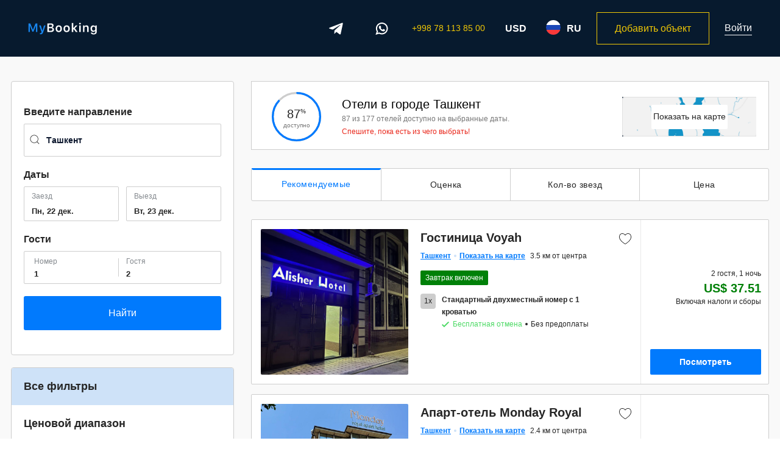

--- FILE ---
content_type: text/css
request_url: https://mybooking.uz/frontend/css/frontend.css?id=41d6623ecb938d5704586b0dbebff65d
body_size: 112489
content:
@charset "UTF-8";:root{--color-white:#ffffff;--color-main:#071a2e;--color-yellow:#f0c806;--color-blue:#1785ed;--color-light-blue:#2cabff;--color-dark-blue:#0d182e;--color-red:#e9281c}:root{--main-font:BlinkMacSystemFont,-apple-system,Segoe UI,Roboto,Helvetica,Arial,sans-serif}.ui-button.ui-state-active:hover,.ui-button:active,.ui-state-active,.ui-widget-content .ui-state-active,.ui-widget-header .ui-state-active,h6.ui-button:active{background:#ececec!important}/*!* Menu*/.ui-menu .ui-menu-item{padding:0 10px;border:1px solid transparent!important;margin:0!important}.ui-autocomplete{position:absolute!important;z-index:999;margin-top:46px}#elastic{position:relative;display:block}.ui-menu{max-height:245px;overflow-x:hidden;background-color:#fff}.ui-menu .ui-menu-item h6 img{display:inline-block;vertical-align:middle;height:30px;width:30px;margin-right:5px}.ui-menu .ui-menu-item h6{font-family:'SF Pro Text Bold',sans-serif;font-weight:700;font-size:14px;background:#fff;padding:8px!important;height:46px;line-height:24px;border-radius:2px;color:#383838;font-weight:500;border:1px solid transparent!important;margin:0!important}.ui-menu .ui-menu-item h6.ui-state-active,.ui-menu .ui-menu-item h6.ui-state-hover{background:#ececec;border:1px solid transparent!important;margin:0!important;padding:8px!important}.ui-menu .ui-menu-item h6:hover{background:#ececec}.search_on_main .filters__filter:first-child{display:none}.search_on_main .filters__filter:nth-child(2) input{border-top-left-radius:5px;border-bottom-left-radius:5px;width:99%}.found_searched,.found_searched:hover{background:#e9f0fa;-webkit-box-shadow:0 0 10px #5bbaff;box-shadow:0 0 10px #5bbaff;border-top:1px solid #5bbaff!important}.chat-form-group textarea{width:90%;max-width:90%;display:inline-block;vertical-align:top;height:60px}.chat_window{border:1px solid #ccc;padding:10px;max-height:600px;overflow-x:auto}.income_msg{border-radius:5px;padding:10px 15px;background:#2ba5df;color:#fff;margin-bottom:10px;width:80%}.chat_date{font-size:10px}.out_msg{border-radius:5px;padding:10px 15px;background:#86c351;color:#fff;margin-bottom:10px;width:80%}.notify_new_mes{position:absolute;top:0;right:-15px}.notify_new_mes .badge{background-color:#c0392b}.intl-tel-input{position:relative;display:inline-block}.intl-tel-input *{box-sizing:border-box;-moz-box-sizing:border-box}.intl-tel-input .hide{display:none}.intl-tel-input .v-hide{visibility:hidden}.intl-tel-input input,.intl-tel-input input[type=tel],.intl-tel-input input[type=text]{position:relative;z-index:0;margin-top:0!important;margin-bottom:0!important;padding-right:36px;margin-right:0}.intl-tel-input .flag-container{position:absolute;top:0;bottom:0;right:0;padding:1px}.intl-tel-input .selected-flag{z-index:1;position:relative;display:flex;align-items:center;height:100%;padding:0 6px 0 8px}.intl-tel-input .selected-flag .iti-arrow{margin-left:6px;width:0;height:0;border-left:3px solid transparent;border-right:3px solid transparent;border-top:4px solid #555}.intl-tel-input .selected-flag .iti-arrow.up{border-top:none;border-bottom:4px solid #555}.intl-tel-input .country-list{position:absolute;z-index:9;list-style:none;text-align:left;padding:0;margin:0 0 0 -1px;box-shadow:1px 1px 4px rgba(0,0,0,.2);background-color:#fff;border:1px solid #ccc;white-space:nowrap;max-height:200px;max-width:503px;overflow-y:scroll;overflow-x:hidden;-webkit-overflow-scrolling:touch}.intl-tel-input .country-list.dropup{bottom:100%;margin-bottom:-1px}.intl-tel-input .country-list .flag-box{display:inline-block;width:20px}@media (max-width:500px){.intl-tel-input .country-list{white-space:normal}}.intl-tel-input .country-list .divider{padding-bottom:5px;margin-bottom:5px;border-bottom:1px solid #ccc}.intl-tel-input .country-list .country{padding:5px 10px;outline:0}.intl-tel-input .country-list .country .dial-code{color:#999}.intl-tel-input .country-list .country.highlight{background-color:rgba(0,0,0,.05)}.intl-tel-input .country-list .country-name,.intl-tel-input .country-list .dial-code,.intl-tel-input .country-list .flag-box{vertical-align:middle}.intl-tel-input .country-list .country-name,.intl-tel-input .country-list .flag-box{margin-right:6px}.intl-tel-input.allow-dropdown input,.intl-tel-input.allow-dropdown input[type=tel],.intl-tel-input.allow-dropdown input[type=text],.intl-tel-input.separate-dial-code input,.intl-tel-input.separate-dial-code input[type=tel],.intl-tel-input.separate-dial-code input[type=text]{padding-right:6px;padding-left:52px;margin-left:0}.intl-tel-input.allow-dropdown .flag-container,.intl-tel-input.separate-dial-code .flag-container{right:auto;left:0}.intl-tel-input.allow-dropdown .flag-container:hover{cursor:pointer}.intl-tel-input.allow-dropdown .flag-container:hover .selected-flag{background-color:rgba(0,0,0,.05)}.intl-tel-input.allow-dropdown input[disabled]+.flag-container:hover,.intl-tel-input.allow-dropdown input[readonly]+.flag-container:hover{cursor:default}.intl-tel-input.allow-dropdown input[disabled]+.flag-container:hover .selected-flag,.intl-tel-input.allow-dropdown input[readonly]+.flag-container:hover .selected-flag{background-color:transparent}.intl-tel-input.separate-dial-code .selected-flag{background-color:rgba(0,0,0,.05)}.intl-tel-input.separate-dial-code .selected-dial-code{margin-left:6px}.intl-tel-input.iti-container{position:absolute;top:-1000px;left:-1000px;z-index:106999;padding:1px}.intl-tel-input.iti-container:hover{cursor:pointer}.iti-mobile .intl-tel-input.iti-container{top:30px;bottom:30px;left:30px;right:30px;position:fixed}.iti-mobile .intl-tel-input .country-list{max-height:100%;width:100%}.iti-mobile .intl-tel-input .country-list .country{padding:10px 10px;line-height:1.5em}.iti-flag{width:20px}.iti-flag.be{width:18px}.iti-flag.ch{width:15px}.iti-flag.mc{width:19px}.iti-flag.ne{width:18px}.iti-flag.np{width:13px}.iti-flag.va{width:15px}@media (-webkit-min-device-pixel-ratio:2),(min-resolution:192dpi){.iti-flag{background-size:5652px 15px}}.iti-flag.ac{height:10px;background-position:0 0}.iti-flag.ad{height:14px;background-position:-22px 0}.iti-flag.ae{height:10px;background-position:-44px 0}.iti-flag.af{height:14px;background-position:-66px 0}.iti-flag.ag{height:14px;background-position:-88px 0}.iti-flag.ai{height:10px;background-position:-110px 0}.iti-flag.al{height:15px;background-position:-132px 0}.iti-flag.am{height:10px;background-position:-154px 0}.iti-flag.ao{height:14px;background-position:-176px 0}.iti-flag.aq{height:14px;background-position:-198px 0}.iti-flag.ar{height:13px;background-position:-220px 0}.iti-flag.as{height:10px;background-position:-242px 0}.iti-flag.at{height:14px;background-position:-264px 0}.iti-flag.au{height:10px;background-position:-286px 0}.iti-flag.aw{height:14px;background-position:-308px 0}.iti-flag.ax{height:13px;background-position:-330px 0}.iti-flag.az{height:10px;background-position:-352px 0}.iti-flag.ba{height:10px;background-position:-374px 0}.iti-flag.bb{height:14px;background-position:-396px 0}.iti-flag.bd{height:12px;background-position:-418px 0}.iti-flag.be{height:15px;background-position:-440px 0}.iti-flag.bf{height:14px;background-position:-460px 0}.iti-flag.bg{height:12px;background-position:-482px 0}.iti-flag.bh{height:12px;background-position:-504px 0}.iti-flag.bi{height:12px;background-position:-526px 0}.iti-flag.bj{height:14px;background-position:-548px 0}.iti-flag.bl{height:14px;background-position:-570px 0}.iti-flag.bm{height:10px;background-position:-592px 0}.iti-flag.bn{height:10px;background-position:-614px 0}.iti-flag.bo{height:14px;background-position:-636px 0}.iti-flag.bq{height:14px;background-position:-658px 0}.iti-flag.br{height:14px;background-position:-680px 0}.iti-flag.bs{height:10px;background-position:-702px 0}.iti-flag.bt{height:14px;background-position:-724px 0}.iti-flag.bv{height:15px;background-position:-746px 0}.iti-flag.bw{height:14px;background-position:-768px 0}.iti-flag.by{height:10px;background-position:-790px 0}.iti-flag.bz{height:14px;background-position:-812px 0}.iti-flag.ca{height:10px;background-position:-834px 0}.iti-flag.cc{height:10px;background-position:-856px 0}.iti-flag.cd{height:15px;background-position:-878px 0}.iti-flag.cf{height:14px;background-position:-900px 0}.iti-flag.cg{height:14px;background-position:-922px 0}.iti-flag.ch{height:15px;background-position:-944px 0}.iti-flag.ci{height:14px;background-position:-961px 0}.iti-flag.ck{height:10px;background-position:-983px 0}.iti-flag.cl{height:14px;background-position:-1005px 0}.iti-flag.cm{height:14px;background-position:-1027px 0}.iti-flag.cn{height:14px;background-position:-1049px 0}.iti-flag.co{height:14px;background-position:-1071px 0}.iti-flag.cp{height:14px;background-position:-1093px 0}.iti-flag.cr{height:12px;background-position:-1115px 0}.iti-flag.cu{height:10px;background-position:-1137px 0}.iti-flag.cv{height:12px;background-position:-1159px 0}.iti-flag.cw{height:14px;background-position:-1181px 0}.iti-flag.cx{height:10px;background-position:-1203px 0}.iti-flag.cy{height:14px;background-position:-1225px 0}.iti-flag.cz{height:14px;background-position:-1247px 0}.iti-flag.de{height:12px;background-position:-1269px 0}.iti-flag.dg{height:10px;background-position:-1291px 0}.iti-flag.dj{height:14px;background-position:-1313px 0}.iti-flag.dk{height:15px;background-position:-1335px 0}.iti-flag.dm{height:10px;background-position:-1357px 0}.iti-flag.do{height:14px;background-position:-1379px 0}.iti-flag.dz{height:14px;background-position:-1401px 0}.iti-flag.ea{height:14px;background-position:-1423px 0}.iti-flag.ec{height:14px;background-position:-1445px 0}.iti-flag.ee{height:13px;background-position:-1467px 0}.iti-flag.eg{height:14px;background-position:-1489px 0}.iti-flag.eh{height:10px;background-position:-1511px 0}.iti-flag.er{height:10px;background-position:-1533px 0}.iti-flag.es{height:14px;background-position:-1555px 0}.iti-flag.et{height:10px;background-position:-1577px 0}.iti-flag.eu{height:14px;background-position:-1599px 0}.iti-flag.fi{height:12px;background-position:-1621px 0}.iti-flag.fj{height:10px;background-position:-1643px 0}.iti-flag.fk{height:10px;background-position:-1665px 0}.iti-flag.fm{height:11px;background-position:-1687px 0}.iti-flag.fo{height:15px;background-position:-1709px 0}.iti-flag.fr{height:14px;background-position:-1731px 0}.iti-flag.ga{height:15px;background-position:-1753px 0}.iti-flag.gb{height:10px;background-position:-1775px 0}.iti-flag.gd{height:12px;background-position:-1797px 0}.iti-flag.ge{height:14px;background-position:-1819px 0}.iti-flag.gf{height:14px;background-position:-1841px 0}.iti-flag.gg{height:14px;background-position:-1863px 0}.iti-flag.gh{height:14px;background-position:-1885px 0}.iti-flag.gi{height:10px;background-position:-1907px 0}.iti-flag.gl{height:14px;background-position:-1929px 0}.iti-flag.gm{height:14px;background-position:-1951px 0}.iti-flag.gn{height:14px;background-position:-1973px 0}.iti-flag.gp{height:14px;background-position:-1995px 0}.iti-flag.gq{height:14px;background-position:-2017px 0}.iti-flag.gr{height:14px;background-position:-2039px 0}.iti-flag.gs{height:10px;background-position:-2061px 0}.iti-flag.gt{height:13px;background-position:-2083px 0}.iti-flag.gu{height:11px;background-position:-2105px 0}.iti-flag.gw{height:10px;background-position:-2127px 0}.iti-flag.gy{height:12px;background-position:-2149px 0}.iti-flag.hk{height:14px;background-position:-2171px 0}.iti-flag.hm{height:10px;background-position:-2193px 0}.iti-flag.hn{height:10px;background-position:-2215px 0}.iti-flag.hr{height:10px;background-position:-2237px 0}.iti-flag.ht{height:12px;background-position:-2259px 0}.iti-flag.hu{height:10px;background-position:-2281px 0}.iti-flag.ic{height:14px;background-position:-2303px 0}.iti-flag.id{height:14px;background-position:-2325px 0}.iti-flag.ie{height:10px;background-position:-2347px 0}.iti-flag.il{height:15px;background-position:-2369px 0}.iti-flag.im{height:10px;background-position:-2391px 0}.iti-flag.in{height:14px;background-position:-2413px 0}.iti-flag.io{height:10px;background-position:-2435px 0}.iti-flag.iq{height:14px;background-position:-2457px 0}.iti-flag.ir{height:12px;background-position:-2479px 0}.iti-flag.is{height:15px;background-position:-2501px 0}.iti-flag.it{height:14px;background-position:-2523px 0}.iti-flag.je{height:12px;background-position:-2545px 0}.iti-flag.jm{height:10px;background-position:-2567px 0}.iti-flag.jo{height:10px;background-position:-2589px 0}.iti-flag.jp{height:14px;background-position:-2611px 0}.iti-flag.ke{height:14px;background-position:-2633px 0}.iti-flag.kg{height:12px;background-position:-2655px 0}.iti-flag.kh{height:13px;background-position:-2677px 0}.iti-flag.ki{height:10px;background-position:-2699px 0}.iti-flag.km{height:12px;background-position:-2721px 0}.iti-flag.kn{height:14px;background-position:-2743px 0}.iti-flag.kp{height:10px;background-position:-2765px 0}.iti-flag.kr{height:14px;background-position:-2787px 0}.iti-flag.kw{height:10px;background-position:-2809px 0}.iti-flag.ky{height:10px;background-position:-2831px 0}.iti-flag.kz{height:10px;background-position:-2853px 0}.iti-flag.la{height:14px;background-position:-2875px 0}.iti-flag.lb{height:14px;background-position:-2897px 0}.iti-flag.lc{height:10px;background-position:-2919px 0}.iti-flag.li{height:12px;background-position:-2941px 0}.iti-flag.lk{height:10px;background-position:-2963px 0}.iti-flag.lr{height:11px;background-position:-2985px 0}.iti-flag.ls{height:14px;background-position:-3007px 0}.iti-flag.lt{height:12px;background-position:-3029px 0}.iti-flag.lu{height:12px;background-position:-3051px 0}.iti-flag.lv{height:10px;background-position:-3073px 0}.iti-flag.ly{height:10px;background-position:-3095px 0}.iti-flag.ma{height:14px;background-position:-3117px 0}.iti-flag.mc{height:15px;background-position:-3139px 0}.iti-flag.md{height:10px;background-position:-3160px 0}.iti-flag.me{height:10px;background-position:-3182px 0}.iti-flag.mf{height:14px;background-position:-3204px 0}.iti-flag.mg{height:14px;background-position:-3226px 0}.iti-flag.mh{height:11px;background-position:-3248px 0}.iti-flag.mk{height:10px;background-position:-3270px 0}.iti-flag.ml{height:14px;background-position:-3292px 0}.iti-flag.mm{height:14px;background-position:-3314px 0}.iti-flag.mn{height:10px;background-position:-3336px 0}.iti-flag.mo{height:14px;background-position:-3358px 0}.iti-flag.mp{height:10px;background-position:-3380px 0}.iti-flag.mq{height:14px;background-position:-3402px 0}.iti-flag.mr{height:14px;background-position:-3424px 0}.iti-flag.ms{height:10px;background-position:-3446px 0}.iti-flag.mt{height:14px;background-position:-3468px 0}.iti-flag.mu{height:14px;background-position:-3490px 0}.iti-flag.mv{height:14px;background-position:-3512px 0}.iti-flag.mw{height:14px;background-position:-3534px 0}.iti-flag.mx{height:12px;background-position:-3556px 0}.iti-flag.my{height:10px;background-position:-3578px 0}.iti-flag.mz{height:14px;background-position:-3600px 0}.iti-flag.na{height:14px;background-position:-3622px 0}.iti-flag.nc{height:10px;background-position:-3644px 0}.iti-flag.ne{height:15px;background-position:-3666px 0}.iti-flag.nf{height:10px;background-position:-3686px 0}.iti-flag.ng{height:10px;background-position:-3708px 0}.iti-flag.ni{height:12px;background-position:-3730px 0}.iti-flag.nl{height:14px;background-position:-3752px 0}.iti-flag.no{height:15px;background-position:-3774px 0}.iti-flag.np{height:15px;background-position:-3796px 0}.iti-flag.nr{height:10px;background-position:-3811px 0}.iti-flag.nu{height:10px;background-position:-3833px 0}.iti-flag.nz{height:10px;background-position:-3855px 0}.iti-flag.om{height:10px;background-position:-3877px 0}.iti-flag.pa{height:14px;background-position:-3899px 0}.iti-flag.pe{height:14px;background-position:-3921px 0}.iti-flag.pf{height:14px;background-position:-3943px 0}.iti-flag.pg{height:15px;background-position:-3965px 0}.iti-flag.ph{height:10px;background-position:-3987px 0}.iti-flag.pk{height:14px;background-position:-4009px 0}.iti-flag.pl{height:13px;background-position:-4031px 0}.iti-flag.pm{height:14px;background-position:-4053px 0}.iti-flag.pn{height:10px;background-position:-4075px 0}.iti-flag.pr{height:14px;background-position:-4097px 0}.iti-flag.ps{height:10px;background-position:-4119px 0}.iti-flag.pt{height:14px;background-position:-4141px 0}.iti-flag.pw{height:13px;background-position:-4163px 0}.iti-flag.py{height:11px;background-position:-4185px 0}.iti-flag.qa{height:8px;background-position:-4207px 0}.iti-flag.re{height:14px;background-position:-4229px 0}.iti-flag.ro{height:14px;background-position:-4251px 0}.iti-flag.rs{height:14px;background-position:-4273px 0}.iti-flag.ru{height:14px;background-position:-4295px 0}.iti-flag.rw{height:14px;background-position:-4317px 0}.iti-flag.sa{height:14px;background-position:-4339px 0}.iti-flag.sb{height:10px;background-position:-4361px 0}.iti-flag.sc{height:10px;background-position:-4383px 0}.iti-flag.sd{height:10px;background-position:-4405px 0}.iti-flag.se{height:13px;background-position:-4427px 0}.iti-flag.sg{height:14px;background-position:-4449px 0}.iti-flag.sh{height:10px;background-position:-4471px 0}.iti-flag.si{height:10px;background-position:-4493px 0}.iti-flag.sj{height:15px;background-position:-4515px 0}.iti-flag.sk{height:14px;background-position:-4537px 0}.iti-flag.sl{height:14px;background-position:-4559px 0}.iti-flag.sm{height:15px;background-position:-4581px 0}.iti-flag.sn{height:14px;background-position:-4603px 0}.iti-flag.so{height:14px;background-position:-4625px 0}.iti-flag.sr{height:14px;background-position:-4647px 0}.iti-flag.ss{height:10px;background-position:-4669px 0}.iti-flag.st{height:10px;background-position:-4691px 0}.iti-flag.sv{height:12px;background-position:-4713px 0}.iti-flag.sx{height:14px;background-position:-4735px 0}.iti-flag.sy{height:14px;background-position:-4757px 0}.iti-flag.sz{height:14px;background-position:-4779px 0}.iti-flag.ta{height:10px;background-position:-4801px 0}.iti-flag.tc{height:10px;background-position:-4823px 0}.iti-flag.td{height:14px;background-position:-4845px 0}.iti-flag.tf{height:14px;background-position:-4867px 0}.iti-flag.tg{height:13px;background-position:-4889px 0}.iti-flag.th{height:14px;background-position:-4911px 0}.iti-flag.tj{height:10px;background-position:-4933px 0}.iti-flag.tk{height:10px;background-position:-4955px 0}.iti-flag.tl{height:10px;background-position:-4977px 0}.iti-flag.tm{height:14px;background-position:-4999px 0}.iti-flag.tn{height:14px;background-position:-5021px 0}.iti-flag.to{height:10px;background-position:-5043px 0}.iti-flag.tr{height:14px;background-position:-5065px 0}.iti-flag.tt{height:12px;background-position:-5087px 0}.iti-flag.tv{height:10px;background-position:-5109px 0}.iti-flag.tw{height:14px;background-position:-5131px 0}.iti-flag.tz{height:14px;background-position:-5153px 0}.iti-flag.ua{height:14px;background-position:-5175px 0}.iti-flag.ug{height:14px;background-position:-5197px 0}.iti-flag.um{height:11px;background-position:-5219px 0}.iti-flag.un{height:14px;background-position:-5241px 0}.iti-flag.us{height:11px;background-position:-5263px 0}.iti-flag.uy{height:14px;background-position:-5285px 0}.iti-flag.uz{height:10px;background-position:-5307px 0}.iti-flag.va{height:15px;background-position:-5329px 0}.iti-flag.vc{height:14px;background-position:-5346px 0}.iti-flag.ve{height:14px;background-position:-5368px 0}.iti-flag.vg{height:10px;background-position:-5390px 0}.iti-flag.vi{height:14px;background-position:-5412px 0}.iti-flag.vn{height:14px;background-position:-5434px 0}.iti-flag.vu{height:12px;background-position:-5456px 0}.iti-flag.wf{height:14px;background-position:-5478px 0}.iti-flag.ws{height:10px;background-position:-5500px 0}.iti-flag.xk{height:15px;background-position:-5522px 0}.iti-flag.ye{height:14px;background-position:-5544px 0}.iti-flag.yt{height:14px;background-position:-5566px 0}.iti-flag.za{height:14px;background-position:-5588px 0}.iti-flag.zm{height:14px;background-position:-5610px 0}.iti-flag.zw{height:10px;background-position:-5632px 0}.iti-flag{height:15px;box-shadow:0 0 1px 0 #888;background-image:url("../images/icons/flags.png");background-repeat:no-repeat;background-color:#dbdbdb;background-position:20px 0}@media (-webkit-min-device-pixel-ratio:2),(min-resolution:192dpi){.iti-flag{background-image:url("../images/icons/flags@2x.png")}}.iti-flag.np{background-color:transparent}.date-picker{width:170px;height:25px;padding:0;border:0;line-height:25px;padding-left:10px;font-size:12px;font-family:Arial,sans-serif;font-weight:700;cursor:pointer;color:#303030;position:relative;z-index:2}.date-picker-wrapper{position:absolute;z-index:1;border:1px solid #bfbfbf;background-color:#efefef;padding:5px 12px;font-size:12px;line-height:20px;color:#aaa;font-family:Arial,sans-serif;-webkit-box-shadow:3px 3px 10px rgba(0,0,0,.5);box-shadow:3px 3px 10px rgba(0,0,0,.5);-webkit-box-sizing:initial;box-sizing:initial}.dp-clearfix{clear:both;height:0;font-size:0}.date-picker-wrapper.inline-wrapper{position:relative;-webkit-box-shadow:none;box-shadow:none;display:inline-block}.date-picker-wrapper.single-date{width:auto}.date-picker-wrapper.no-shortcuts{padding-bottom:12px}.date-picker-wrapper.no-topbar{padding-top:12px}.date-picker-wrapper .footer{font-size:11px;padding-top:3px}.date-picker-wrapper b{color:#666;font-weight:700}.date-picker-wrapper a{color:#6bb4d6;text-decoration:underline}.date-picker-wrapper .month-name{text-transform:uppercase}.date-picker-wrapper .select-wrapper{position:relative;overflow:hidden;display:inline-block;vertical-align:middle}.date-picker-wrapper .select-wrapper:hover{text-decoration:underline}.date-picker-wrapper .month-element{display:inline-block;vertical-align:middle}.date-picker-wrapper .select-wrapper select{position:absolute;margin:0;padding:0;left:0;top:-1px;font-size:inherit;font-style:inherit;font-weight:inherit;text-transform:inherit;color:inherit;cursor:pointer;-webkit-appearance:none;-moz-appearance:none;appearance:none;background:0 0;border:0;outline:0;opacity:.01}.date-picker-wrapper .month-wrapper{border:1px solid #bfbfbf;border-radius:3px;background-color:#fff;padding:5px 0;cursor:default;position:relative}.date-picker-wrapper .month-wrapper table{width:190px;float:left}.date-picker-wrapper .month-wrapper table.month2{width:190px;float:left}.date-picker-wrapper .month-wrapper table td,.date-picker-wrapper .month-wrapper table th{vertical-align:middle;text-align:center;line-height:14px;margin:0;padding:0;width:50px;overflow:hidden}.date-picker-wrapper .month-wrapper table .day{padding:5px 0;line-height:1;font-size:12px;margin-bottom:1px;color:#ccc;cursor:default}.date-picker-wrapper .month-wrapper table div.day.lastMonth,.date-picker-wrapper .month-wrapper table div.day.nextMonth{color:#999;cursor:default}.date-picker-wrapper .month-wrapper table .day.checked{background-color:rgba(23,133,237,.15);width:100%}.date-picker-wrapper .month-wrapper table .week-name{height:20px;line-height:20px;font-weight:100;text-transform:uppercase}.date-picker-wrapper .month-wrapper table .day.has-tooltip{cursor:help!important}.date-picker-wrapper .month-wrapper table .day.has-tooltip .tooltip{white-space:nowrap}.date-picker-wrapper .time label{white-space:nowrap}.date-picker-wrapper .month-wrapper table .day.toMonth.valid{color:#000;cursor:pointer}.date-picker-wrapper .month-wrapper table .day.toMonth.hovering{background-color:rgba(23,133,237,.15);width:100%}.date-picker-wrapper .month-wrapper table .day.lastMonth,.date-picker-wrapper .month-wrapper table .day.nextMonth{display:none}.date-picker-wrapper .month-wrapper table .day.real-today{background-color:#ffe684;width:24px!important}.date-picker-wrapper .month-wrapper table .day.real-today.checked,.date-picker-wrapper .month-wrapper table .day.real-today.hovering{background-color:#70ccd5}.date-picker-wrapper table .caption{height:40px}.date-picker-wrapper table .caption>th:first-of-type,.date-picker-wrapper table .caption>th:last-of-type{width:27px}.date-picker-wrapper table .caption .next,.date-picker-wrapper table .caption .prev{padding:0 5px;cursor:pointer}.date-picker-wrapper table .caption .next:hover,.date-picker-wrapper table .caption .prev:hover{background-color:#ccc;color:#fff}.date-picker-wrapper .gap{position:relative;z-index:1;width:15px;height:100%;background-color:red;font-size:0;line-height:0;float:left;top:-5px;margin:0 10px -10px;visibility:hidden;height:0}.date-picker-wrapper .gap .gap-lines{height:100%;overflow:hidden}.date-picker-wrapper .gap .gap-line{height:15px;width:15px;position:relative}.date-picker-wrapper .gap .gap-line .gap-1{z-index:1;height:0;border-left:8px solid #fff;border-top:8px solid #eee;border-bottom:8px solid #eee}.date-picker-wrapper .gap .gap-line .gap-2{position:absolute;right:0;top:0;z-index:2;height:0;border-left:8px solid transparent;border-top:8px solid #fff}.date-picker-wrapper .gap .gap-line .gap-3{position:absolute;right:0;top:8px;z-index:2;height:0;border-left:8px solid transparent;border-bottom:8px solid #fff}.date-picker-wrapper .gap .gap-top-mask{width:6px;height:1px;position:absolute;top:-1px;left:1px;background-color:#eee;z-index:3}.date-picker-wrapper .gap .gap-bottom-mask{width:6px;height:1px;position:absolute;bottom:-1px;left:7px;background-color:#eee;z-index:3}.date-picker-wrapper .selected-days{display:none}.date-picker-wrapper .drp_top-bar{line-height:1.4;position:relative;padding:10px 40px 10px 0}.date-picker-wrapper .drp_top-bar .error-top,.date-picker-wrapper .drp_top-bar .normal-top{display:none}.date-picker-wrapper .drp_top-bar .default-top{display:block}.date-picker-wrapper .drp_top-bar.error .default-top{display:none}.date-picker-wrapper .drp_top-bar.error .error-top{display:block;color:red}.date-picker-wrapper .drp_top-bar.normal .default-top{display:none}.date-picker-wrapper .drp_top-bar.normal .normal-top{display:block}.date-picker-wrapper .drp_top-bar.normal .normal-top .selection-top{color:#333}.date-picker-wrapper .drp_top-bar .apply-btn{position:absolute;right:0;top:6px;padding:3px 5px;margin:0;font-size:12px;border-radius:4px;cursor:pointer;color:#d9eef7;border:solid 1px #0076a3;background:#0095cd;background:-moz-linear-gradient(top,#00adee,#0078a5);color:#fff;line-height:initial}.date-picker-wrapper .drp_top-bar .apply-btn.disabled{cursor:pointer;color:#606060;border:solid 1px #b7b7b7;background:#fff;background:-moz-linear-gradient(top,#fff,#ededed)}.date-picker-wrapper .time{position:relative}.date-picker-wrapper.single-month .time{display:block}.date-picker-wrapper .time input[type=range]{vertical-align:middle;width:129px;padding:0;margin:0;height:20px}.date-picker-wrapper .time1{width:180px;padding:0 5px;text-align:center}.time2{width:180px;padding:0 5px;text-align:center}.date-picker-wrapper .time1{float:left}.date-picker-wrapper .time2{float:right}.date-picker-wrapper .hour{text-align:right}.minute{text-align:right}.date-picker-wrapper .hide{display:none}.date-picker-wrapper .first-date-selected,.date-picker-wrapper .last-date-selected{background-color:#1785ed!important;color:#fff!important;border-radius:2px;width:24px!important;position:relative;z-index:1}.date-picker-wrapper .first-date-selected:after{content:'';position:absolute;width:40px;z-index:-1;left:0;top:0;height:100%;background-color:rgba(23,133,237,.15)}@media(max-width:960px){.date-picker-wrapper .first-date-selected:after{width:100px}}.date-picker-wrapper .last-date-selected:after{content:'';position:absolute;width:40px;z-index:-1;right:100%;top:0;height:100%;background-color:rgba(23,133,237,.15)}.date-picker-wrapper .date-range-length-tip{position:absolute;margin-top:-4px;margin-left:-8px;display:none;background-color:#007aff;color:#fff;padding:0 6px;border-radius:2px;font-size:12px;line-height:16px;-webkit-filter:drop-shadow(0 0 3px rgba(0,0,0,.3));-moz-filter:drop-shadow(0 0 3px rgba(0,0,0,.3));-ms-filter:drop-shadow(0 0 3px rgba(0,0,0,.3));-o-filter:drop-shadow(0 0 3px rgba(0,0,0,.3));filter:drop-shadow(0 0 3px rgba(0, 0, 0, .3))}.date-picker-wrapper .date-range-length-tip:after{content:'';position:absolute;border-left:4px solid transparent;border-right:4px solid transparent;border-top:4px solid #007aff;left:50%;margin-left:-4px;bottom:-4px}.date-picker-wrapper.two-months.no-gap .month1 .next,.date-picker-wrapper.two-months.no-gap .month2 .prev{display:none}.date-picker-wrapper .week-number{padding:5px 0;line-height:1;font-size:12px;margin-bottom:1px;color:#999;cursor:pointer}.date-picker-wrapper .week-number.week-number-selected{color:#49e;font-weight:700}body.disable{overflow:hidden}.header{position:relative;width:100%;height:auto;z-index:950;background:var(--color-main)}.header__logo{display:flex}.header__wrapper{display:flex;align-items:center;justify-content:space-between;padding:20px 0}.header__left-side,.header__right-side{display:flex;align-items:center;justify-content:space-between}.header__item{display:flex;align-items:center;justify-content:center;margin-right:40px;min-height:50px;min-width:50px}.header__item:last-child{margin-right:0}.header__telegram,.header__whatsapp{margin-right:20px}.header__currency-current,.header__lang-current{min-height:50px;min-width:50px}.header__number{font-family:var(--main-font);font-size:14px;font-weight:500;line-height:17px;letter-spacing:0;color:var(--color-yellow);transition:.1s ease-in;min-height:48px;min-width:48px}.header__lang{display:flex;align-items:center;justify-content:space-between}.header__lang-flag{margin-right:10px}.header__lang-val{font-family:var(--main-font);font-size:16px;font-weight:600;line-height:19px;letter-spacing:0;color:var(--color-white)}.header__profile{position:relative}.header__profile-img{width:50px;height:50px;flex-shrink:0;margin-right:10px;border-radius:50%;object-fit:cover;border:1px solid #fff}.header__profile-name{display:block;margin-bottom:4px;font-family:var(--main-font);font-size:14px;font-weight:500;line-height:17px;letter-spacing:0;color:var(--color-white);max-width:150px;overflow:hidden;text-overflow:ellipsis;white-space:nowrap}.header__profile-status{padding:3px 6px;display:inline-block;font-family:var(--main-font);font-size:10px;font-weight:600;line-height:12px;letter-spacing:0;border-radius:2px;color:#fff;min-width:62px;text-align:center}.header__profile-header{display:flex;align-items:flex-end;border:none;background:0 0;cursor:pointer}.header__profile-menu{position:absolute;top:100%;right:0;width:305px;z-index:951;background:var(--color-white);transform:translate(0,20px) translateZ(0);opacity:0;visibility:hidden;transition:.2s ease-in;box-shadow:rgba(100,100,111,.2) 0 7px 29px 0}.header__profile-menu::before{content:'';position:absolute;bottom:100%;right:77px;width:0;height:0;border-left:8px solid transparent;border-right:8px solid transparent;border-bottom:12px solid var(--color-white)}.header__profile-item{display:flex;align-items:center;padding:0 15px;height:44px;border-bottom:1px solid #e7f2ff;transition:.2s ease-in}.header__profile-icon{display:flex;align-items:center;justify-content:center;margin-right:10px;width:24px;height:24px}.header__profile-row{display:flex;align-items:center}.header__profile-info{display:flex;flex-direction:column;align-items:flex-start}.header__profile-business{margin-left:5px;font-family:var(--main-font);font-style:normal;font-weight:600;font-size:10px;line-height:12px;color:#fff;background:#1f335b;padding:3px 6px;border-radius:1.5px}.header__list-link,.header__profile-desc{font-family:var(--main-font);font-style:normal;font-weight:600;font-size:14px;line-height:17px;color:#0d182e}.header__profile-item--error .header__profile-desc{color:#e9281c}.header__profile-item:last-child{border-bottom:none}.header__list{display:flex;align-items:center;margin-right:25px}.header__list-count{margin-left:8px;display:inline-flex;justify-content:center;align-items:center;width:20px;height:20px;border-radius:50%;font-family:var(--main-font);font-size:12px;font-weight:400;line-height:14px;letter-spacing:0;background:var(--color-red)}.header__list-item{margin-right:40px}.header__list-item:last-child{margin-right:0}.header__list-link{cursor:pointer}.header__burger{display:none;position:relative;width:35px;height:20px;cursor:pointer;background:0 0;border:none}.header__burger-item{position:absolute;background:var(--color-white);border-radius:3px;width:100%;height:2px;transition:.1s ease-in;will-change:transform}.header__burger-item:first-child{top:0;left:0}.header__burger-item:nth-child(2){top:45%;left:0}.header__burger-item:last-child{bottom:0;left:0}.header__enter{cursor:pointer;padding-bottom:2px;font-family:var(--main-font);font-size:16px;font-weight:500;line-height:19px;letter-spacing:0;color:var(--color-white);border:none;border-bottom:1px solid var(--color-white);background:0 0;transition:.1s ease-in}.header__extend{display:none;align-items:center}.header__mobile{display:none;border:none;background:0 0;padding:5px;margin-right:15px}.header.is-main-page{position:absolute;top:0;left:0}.header.is-booking-page .header__item{margin-right:25px}.header.is-booking-page .header__item:last-child{margin-right:0}.header__phone{display:none}@media (max-width:1300px){.header.is-booking-page .header__phone,.header.is-booking-page .header__telegram,.header.is-booking-page .header__whatsapp{margin-right:10px}.header.is-booking-page .header__phone{display:flex}.header.is-booking-page .header__number{display:none}}.header__profile-status.is-tourist{background:#f6c113}.header__profile-status.is-business{background:#017afd}.header__profile-menu.active{opacity:1;visibility:visible}.header__list-link.active{color:#2cabff}.header__list-link.active .header__list-count{color:#fff}.header__burger.active .header__burger-item:first-child{top:8px;transform:rotate(45deg)}.header__burger.active .header__burger-item:nth-child(2){opacity:0}.header__burger.active .header__burger-item:last-child{bottom:10px;transform:rotate(-45deg)}.header__extend .header__telegram{display:flex;padding:5px;margin-right:10px}.header__number:hover{color:#f0a906}.header__enter:hover{color:#f6c113;border-color:#f6c113}.header__profile-item:hover{background:rgba(230,230,230,.4)}@media (max-width:1500px){.header__profile-menu::before{left:auto;right:25px;transform:none}}@media (max-width:1300px){.header__item{margin-right:25px}}@media (max-width:1210px){.header__extend,.header__mobile{display:flex}.header__burger{display:block}.header__right-side{display:none}.header__item{margin-right:0}}@media (max-width:500px){.header__burger{height:18px;width:25px;padding:5px}.header__burger-item{height:1px}.header__burger.active .header__burger-item:first-child{top:8px}.header__burger-item:nth-child(2){top:50%}.header__burger.active .header__burger-item:last-child{bottom:9px}.header__wrapper{padding:12px 0}}.footer{background:#071a2e;padding-top:32px}.footer img{display:block;max-width:100%}.footer__top{border-bottom:1px solid #696969}.footer__top-header{display:flex;align-items:center;justify-content:space-between;margin-bottom:58px}.footer__top-cell{margin-bottom:50px}.footer__top-cell:last-child{margin-bottom:0}.footer__top-title{margin-bottom:25px;font-family:var(--main-font);font-size:14px;font-weight:600;line-height:17px;letter-spacing:1px;color:#fff;opacity:.5}.footer__top-content{display:flex;align-items:flex-start;justify-content:space-between;flex-wrap:wrap}.footer__top-column:first-child{width:28%}.footer__top-column:last-child{width:70%}.footer__top-column:first-child .footer__top-list{width:auto}.footer__top-list{width:32%;margin-bottom:50px;margin-right:2%}.footer__top-list:nth-child(3n+3){margin-right:0}.footer__top-row{display:flex;flex-wrap:wrap}.footer__top-item{margin-bottom:15px}.footer__top-item:last-child{margin-bottom:0}.footer__top-link{font-family:var(--main-font);font-size:14px;font-weight:600;line-height:17px;letter-spacing:1px;color:#fff;transition:.1s ease-in}.footer__top-link:hover{color:#bab8b8}.footer__top-info{position:relative}.footer__top-object{display:block}.footer__tooltip{position:absolute;top:130%;right:0;transform:translateY(12px) translateZ(0);opacity:0;visibility:hidden;width:415px;height:auto;padding:10px;background:#f6c113;will-change:transform;transition:.2s ease-in}.footer__tooltip::before{content:'';position:absolute;bottom:99%;right:26px;width:0;height:0;border-left:8px solid transparent;border-right:8px solid transparent;border-bottom:12px solid #f6c113}.footer__tooltip.active{transform:translateY(0) translateZ(0);opacity:1;visibility:visible}.footer__tooltip-text{font-family:var(--main-font);font-size:14px;font-weight:500;line-height:17px;letter-spacing:0;color:#000}.footer__middle-wrapper{display:flex;align-items:center;justify-content:space-between;flex-wrap:wrap;padding:55px 0}.footer__middle-title{margin-bottom:28px;font-family:var(--main-font);font-size:14px;font-weight:600;line-height:17px;color:#fff;opacity:.5;letter-spacing:1px}.footer__middle-social{display:flex;align-items:center}.footer__middle-item{margin-right:30px;transition:.1s ease-in}.footer__middle-item:last-child{margin-right:0}.footer__middle-item:hover{filter:contrast(50%)}.footer__bottom{background:#fff}.footer__bottom-wrapper{display:flex;align-items:center;justify-content:space-between;flex-wrap:wrap;padding:20px 0}.footer__bottom-list{display:flex;align-items:center}.footer__bottom-item{margin-right:31px}.footer__bottom-item:last-child{margin-right:0}@media (max-width:992px){.footer__bottom{display:none}}@media (max-width:900px){.footer__top-column:first-child,.footer__top-column:last-child{width:100%}.footer__top-column:first-child{display:flex;flex-wrap:wrap;margin-bottom:45px}.footer__top-column:first-child .footer__top-cell{width:42%;margin-right:50px;margin-bottom:0}.footer__top-column:first-child .footer__top-list{margin-bottom:0}}@media (max-width:800px){.footer__top-header{margin-bottom:90px}}@media (max-width:650px){.footer__middle-wrapper{padding:30px 0;flex-direction:column}.footer__middle-social{justify-content:center}.footer__middle-title{margin-bottom:22px}.footer__middle-item{margin-right:22px}.footer__middle-cell{text-align:center;margin-bottom:25px}.footer__middle-cell:last-child{margin-bottom:0}.footer__top-column:first-child .footer__top-cell{width:100%;margin-right:0}.footer__top-column:first-child .footer__top-cell:first-child{margin-bottom:25px}}@media (max-width:500px){.footer__top-header{flex-direction:column;margin-bottom:110px}.footer__top-logo{margin-bottom:25px}.footer__tooltip{right:-45%;width:350px}.footer__tooltip::before{right:50%;transform:translateX(50%)}.footer__top-list{width:48%}.footer__top-list{width:48%}.footer__top-list,.footer__top-list:nth-child(3n+3){margin-right:4%}.footer__top-list:nth-child(2n+2){margin-right:0}}@media (max-width:425px){.footer__top-list,.footer__top-list:nth-child(3n+3){width:100%;margin-right:0}}@media (max-width:380px){.footer__tooltip{right:-30%;width:300px}}@media (max-width:350px){.footer__tooltip{right:-25%;width:270px}}.mobile-header{position:fixed;top:0;left:0;width:100%;height:100vh;background:#fff;overflow:auto;z-index:930;padding-top:90px;padding-bottom:25px;transform:translateY(-100%);visibility:hidden;transition:.2s ease-in}@media (max-width:1210px){.mobile-header.active{transform:translateY(0);visibility:visible}}.mobile-header .header__lang-flag{display:flex}.mobile-header .header__currency{flex-wrap:wrap}.mobile-header .header__currency-current{width:100%;justify-content:left;padding:0 15px;color:#1d1d1d}.mobile-header .header__currency-select.active{display:block;transform:none}.mobile-header .header__currency-select{position:static;transform:none;display:none;opacity:1;visibility:visible;width:100%}.mobile-header .header__lang{flex-wrap:wrap}.mobile-header .header__lang-current{width:100%;justify-content:left;padding:0 15px;color:#1d1d1d}.mobile-header .header__lang-select{position:static;transform:none;display:none;opacity:1;visibility:visible;width:100%}.mobile-header .header__lang-select.active{display:block;transform:none}.mobile-header .header__lang-val{color:#1d1d1d}.mobile-header .mb-select__container{padding:20px 0}.mobile-header .mb-select__item{padding:10px 15px}.mobile-header .mb-select__container::before{display:none}.mobile-header .header__item{width:100%;border-bottom:solid 1px #dedede;color:#333;min-height:auto}.mobile-header .header__list{flex-direction:column;margin-right:0}.mobile-header .header__list-link{padding:15px;width:100%;color:#333}.mobile-header .header__list-count{color:#fff}.mobile-header .header__profile{justify-content:left;padding:0 16px;margin-bottom:30px;border-bottom:none}.mobile-header .header__profile-item{border-bottom:solid 1px #dedede}.mobile-header .header__profile-name{color:#333}.mobile-header .header__profile-header{align-items:center}.mobile-header .header__profile-item{padding-left:15px;color:#333}.mobile-header .header__currency-current,.mobile-header .header__lang-current{min-height:auto;min-width:auto;padding:15px}.mobile-header .header__object{margin-top:15px;border-bottom:1px solid #f0c806}.mobile-header .header__enter{justify-content:left;text-align:left;padding:15px;display:block;color:#333;width:100%;border-bottom:1px solid #dedede}.intro{display:flex;min-height:100vh;background:#071a2e}.intro .container{display:flex;max-width:1200px;margin:0 auto;padding:0 15px}.intro__wrapper{display:flex;align-items:center;justify-content:center;width:100%;padding:100px 0 200px}.intro__content{width:100%}.intro__info{margin-bottom:40px}.intro__title{margin-bottom:20px;font-family:var(--main-font);font-style:normal;font-weight:700;font-size:50px;line-height:60px;color:#fff}.intro__title--mobile{display:none;font-size:30px;line-height:40px}.intro__desc{font-family:var(--main-font);font-style:normal;font-weight:400;font-size:21px;line-height:25px;color:#e6e6e6}.intro__tooltip{position:absolute;top:70%;left:10px;padding:8px;background:#f6c113;z-index:10;opacity:0;visibility:hidden;transform:translateY(10px);transition:.1s ease-in}.intro__tooltip::before{content:'';position:absolute;bottom:99%;left:16px;width:0;height:0;border-left:8px solid transparent;border-right:8px solid transparent;border-bottom:12px solid #f6c113}.intro__tooltip-text{font-family:var(--main-font);font-size:12px;font-weight:500;line-height:14px;letter-spacing:0;color:#000}.intro__tooltip.active{opacity:1;visibility:visible}.intro__search-loader{position:absolute;top:0;left:0;width:100%;height:100%;display:none;align-items:center;justify-content:center;transition:.1s ease-in}.intro__search-spinner{display:inline-block;margin:0 auto;height:0;width:0;padding:10px;border:4px solid #9fd4f3;border-right-color:#0071c2;border-radius:22px;animation:rotate-submit 1s infinite linear;animation-play-state:paused}@keyframes rotate-submit{100%{transform:rotate(360deg)}}.intro__search-container{width:100%;height:100%;cursor:pointer;padding:16px 20px;display:flex;justify-content:center;align-items:center;background:#fff;user-select:none}.intro__search-decorate{position:relative;width:8px;height:8px;margin:0 25px}.intro__search-name,.intro__search-value{font-family:var(--main-font);font-size:14px;font-weight:500;line-height:17px;letter-spacing:0;color:#1d1d1d;text-transform:lowercase}.intro__search-decorate::before{content:'';position:absolute;top:50%;left:50%;transform:translate(-50%,-50%);background:#838e99;width:4px;height:4px;border-radius:50%}.intro__search-top{margin-bottom:20px;display:flex;align-items:center;flex-wrap:wrap;justify-content:space-between}.intro__search-submit{position:relative;width:215px;padding:17px 12px;font-family:var(--main-font);font-style:normal;font-weight:700;font-size:14px;line-height:17px;color:#fff;background:#017afd;border:none;transition:.1s ease-in;cursor:pointer}@media (min-width:601px){.intro__search-submit.active .intro__search-text{opacity:0;visibility:hidden}.intro__search-submit.active .intro__search-loader{display:flex}.intro__search-submit.active .intro__search-spinner{animation-play-state:running}}.intro__search-submit:hover{background:#006adc}.intro__search-cell{display:flex;flex-wrap:wrap;align-items:center}.intro__search-field{position:relative;padding:2px;transition:.1s linear;height:54px}.intro__search-item--children{display:none}.location-field .intro__search-input{font-family:var(--main-font);font-size:14px;font-weight:600;line-height:17px;letter-spacing:0;text-align:left;color:#0d182e;border-radius:0}.location-field.active .intro__search-input::placeholder{color:#84898e;opacity:.9}.location-field .intro__search-input::placeholder{font-family:var(--main-font);font-size:14px;font-weight:500;line-height:17px;letter-spacing:0;text-align:left;color:#1d1d1d}.intro__search-field.active:not(.is-not-hover){background:#f6c113;outline:2px solid #f6c113;z-index:1}.location-field{width:406px}.location-field.typing .intro__search-icon{opacity:0;visibility:hidden}.location-field.typing .intro__search-reset{opacity:1;visibility:visible}.date-field{width:238px;cursor:pointer}.intro__search-input{width:100%;height:100%;padding:17px 40px 17px 20px;font-family:var(--main-font);font-style:normal;font-weight:500;font-size:14px;line-height:17px;color:#1d1d1d;border:none;cursor:pointer;border-radius:0;background:#fff}.intro__search-icon{position:absolute;top:50%;transform:translateY(-50%);right:15px;transition:.1s ease-in;pointer-events:none}.intro__search-reset{position:absolute;top:50%;transform:translateY(-50%);right:15px;width:24px;height:24px;border:none;background:0 0;z-index:50;opacity:0;visibility:hidden;transition:.1s ease-in;cursor:pointer}.intro__search-reset::before{content:'';position:absolute;top:50%;right:2px;transform:translateY(-50%) rotate(45deg);width:18px;height:1px;background:#000}.intro__search-reset::after{content:'';position:absolute;top:50%;right:2px;transform:translateY(-50%) rotate(-45deg);width:18px;height:1px;background:#000}.intro__tabs{display:flex;align-items:center;margin-bottom:20px}.intro__tabs-item{position:relative;margin-right:20px;font-family:var(--main-font);font-style:normal;font-weight:400;font-size:16px;line-height:19px;color:#fff;transition:.2s ease;cursor:pointer;user-select:none}.intro__tabs-item.b2b{position:relative;padding:10px 36px 10px 10px;border:1px solid #fff;border-radius:4px}.intro__tabs-item.b2b img{position:absolute;top:50%;right:10px;width:18px;height:18px;transform:translateY(-50%)}.intro__tabs-item.active{color:#f6c113;font-weight:700}.intro__tabs-item:last-child{margin-right:0}@media (max-width:425px){.intro__tabs-item.b2b{padding:8px 36px 8px 8px}}.intro__resident{display:inline-flex;align-items:center;cursor:pointer}.intro__resident.hide{display:none}.intro__resident-input{display:none}.intro__resident-input:checked+.intro__resident-decorate .intro__resident-check{opacity:1}.intro__resident-decorate{position:relative;margin-right:10px;display:inline-block;width:20px;height:20px;background:#fff;box-shadow:0 4px 9px rgba(0,0,0,.16644)}.intro__resident-check{position:absolute;top:50%;left:50%;transform:translate(-50%,-50%);opacity:0;transition:.1s linear}.intro__resident-text{user-select:none;font-family:var(--main-font);font-style:normal;font-weight:500;font-size:13px;line-height:16px;color:#fff;opacity:.8}.intro__dropdown{position:absolute;top:110%;left:0;width:100%;z-index:300;height:auto;background:#fff;max-height:235px;overflow:hidden;visibility:hidden;opacity:0;transition:.1s ease-in;box-shadow:0 3px 9px rgba(0,0,0,.21)}.intro__dropdown::-webkit-scrollbar{width:10px}.intro__dropdown::-webkit-scrollbar-track{background-color:#ebebeb}.intro__dropdown::-webkit-scrollbar-thumb{background:#6d6d6d}.intro__dropdown.active{opacity:1;visibility:visible}.intro__dropdown-item{position:relative;display:flex;align-items:center;padding:10px 44px;transition:.1s ease-in;cursor:pointer}.intro__dropdown-item[data-city=true]{padding:20px 44px}.intro__dropdown-item[data-city=true] .intro__dropdown-name{display:none}.intro__dropdown-item[data-city=true] .intro__dropdown-location{font-weight:600;color:#0d182e}.intro__dropdown-item::before{content:'';position:absolute;bottom:0;left:0;width:100%;height:1px;background:#e7f2ff}.intro__dropdown-item:hover{background:#e3e3e3}.intro__dropdown-name{display:block;margin-bottom:4px;font-family:var(--main-font);font-size:14px;font-weight:600;line-height:17px;letter-spacing:0;color:#0d182e}.intro__dropdown-location{display:block;font-family:var(--main-font);font-size:14px;font-weight:400;line-height:17px;letter-spacing:0;color:#84898e}.intro__dropdown-photo{position:absolute;top:50%;left:15px;transform:translateY(-50%)}.count-field{width:301px}.intro__search-icon.active{transform:translateY(-50%) rotate(-180deg)}.count-field__dropdown{position:absolute;top:110%;left:-2px;background:#fff;width:calc(100% + 4px);height:auto;z-index:50;padding:20px;box-shadow:0 3px 9px rgba(0,0,0,.21);visibility:hidden;opacity:0;transition:.1s ease-in;user-select:none}.count-field__dropdown.active{opacity:1;visibility:visible}.count-field__dropdown-field{display:flex;align-items:center;flex-wrap:wrap;justify-content:space-between;border-bottom:1px solid #e7f2ff;padding-top:16px;padding-bottom:8px}.count-field__dropdown-field:first-child{padding-top:0}.count-field__dropdown-field:last-child{border-bottom:none}.count-field__dropdown-side--column{display:flex;flex-direction:column}.count-field__dropdown-field.active .count-field__dropdown-limit{display:block}.count-field__dropdown-field.active .count-field__dropdown-additional{display:flex}.count-field__dropdown-name{display:inline-block;font-family:var(--main-font);font-size:14px;font-weight:600;line-height:22px;letter-spacing:0;color:#000}.count-field__dropdown-name::first-letter{text-transform:uppercase!important}.count-field__dropdown-btn{cursor:pointer;width:34px;height:34px;border:1px solid #017afd;border-radius:2px;background:0 0;transition:.1s ease-in;font-family:var(--main-font);font-size:16px;touch-action:manipulation;-ms-touch-action:manipulation}.count-field__dropdown-btn.disabled{cursor:not-allowed;color:#c4c4c4}.count-field__dropdown-btn:active:not(.disabled),.count-field__dropdown-btn:hover:not(.disabled){background:rgba(1,122,253,.1)}.count-field__dropdown-btn.disabled{border-color:#c4c4c4}.count-field__dropdown-amount{display:inline-block;width:30px;font-family:var(--main-font);font-size:14px;font-weight:600;line-height:22px;letter-spacing:0;text-align:center}.count-field__dropdown-limit{display:none;margin-top:4px;font-family:var(--main-font);font-size:14px;font-weight:400;line-height:22px;letter-spacing:0;color:#84898e}.count-field__dropdown-row{width:100%;display:flex;align-items:center;justify-content:space-between}.count-field__dropdown-additional{width:100%;margin-top:16px;display:none;align-items:center;justify-content:space-between;flex-wrap:wrap}.count-field__dropdown-select{position:relative;width:48%;margin-bottom:16px}.count-field__dropdown-header{cursor:pointer;position:relative;padding:12px 10px;width:100%;font-family:var(--main-font);font-size:14px;font-weight:400;line-height:17px;letter-spacing:0;text-align:left;color:#1d1d1d;background:#fff;border:1px solid #cee2f8}.count-field__dropdown-header::before{content:'';position:absolute;top:50%;right:10px;transform:translateY(-50%) rotate(-135deg);width:8px;height:8px;border-top:2px solid #c8c7cc;border-left:2px solid #c8c7cc}.count-field__dropdown-body{display:flex;flex-wrap:wrap;position:absolute;top:100%;left:0;width:100%;height:auto;z-index:800;border:1px solid #cee2f8;border-top:none;opacity:0;visibility:hidden;transition:.1s ease-in}.count-field__dropdown-year{cursor:pointer;padding:12px 10px;width:100%;font-family:var(--main-font);font-size:13px;font-weight:400;line-height:16px;letter-spacing:0;text-align:left;transition:.1s ease-in;border:none;border-bottom:1px solid #cee2f8;background:#fff}.count-field__dropdown-year:last-child{border-bottom:none}.count-field__dropdown-year:hover{background:#017afd}.location-field--hotels{width:100%;padding:0;margin-top:10px}.location-field--hotels .intro__dropdown{top:100%;overflow:auto}.location-field--hotels::before{content:'';position:absolute;left:8px;top:16px;width:20px;height:20px;background-size:contain;background:url(../images/content/search-icon-input-dc.svg) no-repeat center}.location-field--hotels .intro__search-input{padding-left:36px;border:1px solid #cdcdcd;border-radius:2px}.count-field--hotels{width:100%;padding:0;margin-top:10px}.count-field--hotels .intro__search-container{padding:8px 16px;justify-content:space-between;border:1px solid #cdcdcd;border-radius:2px}.count-field--hotels .intro__search-item{position:relative;width:48%}.count-field--hotels .intro__search-item:not(.intro__search-item--children){display:flex;flex-direction:column-reverse}.count-field--hotels .intro__search-name{display:inline-block;font-family:var(--main-font);font-style:normal;font-weight:400;font-size:12px;line-height:20px;color:#84898e;text-transform:none}.count-field--hotels .intro__search-name::first-letter{text-transform:uppercase}.count-field--hotels .intro__search-item:first-child::before{content:'';position:absolute;top:50%;right:0;transform:translateY(-50%);background:#cdcdcd;width:1px;height:30px}.count-field--hotels .intro__search-value:first-letter{text-transform:uppercase}.count-field--hotels .intro__search-value{font-family:var(--main-font);font-style:normal;font-weight:700;font-size:13px;line-height:21px;color:#262626}.count-field--hotels.active{background:0 0;outline:0}.count-field--hotels .count-field__dropdown{width:100%;top:100%;left:0}.count-field__dropdown-accept{padding:15px;cursor:pointer;margin-top:24px;width:100%;font-family:var(--main-font);font-style:normal;font-weight:500;font-size:16px;line-height:24px;text-align:center;color:#017afd;border:1px solid #017afd;border-radius:2px;background:0 0;transition:.1s ease-in-out}.count-field__dropdown-accept:hover{background:#017afd;color:#fff}.date-field__calendar .day,.hotels-datepicker .day{width:100%!important;height:42px!important;font-family:var(--main-font)!important;font-size:14px!important;font-weight:600!important;line-height:22px!important;letter-spacing:0!important;text-align:center!important;color:#0d182e!important}.date-field__calendar .real-today,.hotels-datepicker .real-today{width:100%!important;height:42px!important}.date-field__calendar .date-picker-wrapper .month-wrapper table .day.toMonth.hovering,.hotels-datepicker .date-picker-wrapper .month-wrapper table .day.toMonth.hovering{background-color:#cee2f8!important}.date-field__calendar .month-wrapper table .day.real-today,.hotels-datepicker .month-wrapper table .day.real-today{width:100%!important}.date-field__calendar .day.invalid,.hotels-datepicker .day.invalid{color:#ccc!important}.date-field__calendar .first-date-selected,.hotels-datepicker .first-date-selected{background:#017afd!important;color:#fff!important}.date-field__calendar .date-range-length-tip,.hotels-datepicker .date-range-length-tip{z-index:50;margin-bottom:10px!important;padding:10px!important;font-family:var(--main-font)!important;font-size:12px!important;font-weight:500!important;line-height:14px!important;letter-spacing:0!important;text-align:left!important;color:#fff!important;background:#017afd!important;transform:translateY(-20px) translateX(-2px)!important}.date-field__calendar .month-name,.hotels-datepicker .month-name{padding-bottom:8px!important;font-family:var(--main-font)!important;font-size:16px!important;font-weight:600!important;line-height:24px!important;letter-spacing:0!important;text-align:center!important;color:#0d182e!important}.date-field__calendar table,.hotels-datepicker table{border-collapse:collapse}.date-field__calendar .month-wrapper table td,.hotels-datepicker .month-wrapper table td{padding:3px 0!important}.date-field__calendar .next,.date-field__calendar .prev,.hotels-datepicker .next,.hotels-datepicker .prev{padding-bottom:8px!important}.date-field__calendar .week-name,.hotels-datepicker .week-name{border-bottom:1px solid #e7f2ff;border-top:1px solid #e7f2ff}.date-field__calendar .week-name th,.hotels-datepicker .week-name th{font-family:var(--main-font)!important;font-size:14px!important;font-weight:600!important;line-height:22px!important;letter-spacing:0!important;text-align:center!important;color:#0d182e!important}.date-field__calendar .month-element,.date-field__calendar .week-name th,.hotels-datepicker .month-element,.hotels-datepicker .week-name th{text-transform:lowercase}.date-field__calendar .month-element:first-letter,.date-field__calendar .week-name th:first-letter,.hotels-datepicker .month-element:first-letter,.hotels-datepicker .week-name th:first-letter{text-transform:uppercase}.date-field__calendar .date-picker-wrapper .month-wrapper table .day.real-today,.hotels-datepicker .date-picker-wrapper .month-wrapper table .day.real-today{width:42px!important}.date-field__calendar,.hotels-datepicker{width:725px}.datepickr-availability{max-width:325px}.date-field__calendar .month-wrapper,.hotels-datepicker .month-wrapper{width:100%!important}.date-field__calendar .month-wrapper table,.date-field__calendar .month-wrapper table.month2,.hotels-datepicker .month-wrapper table,.hotels-datepicker .month-wrapper table.month2{width:345px!important}.datepickr-availability .month-wrapper table{width:100%!important}.datepickr-availability .month-wrapper table div.day.real-today.checked,.datepickr-availability table .day.last-date-selected{color:#0d182e!important;background:0 0!important}.datepickr-availability .month-wrapper table div.day.real-today.checked{color:#0071c2!important}.date-field__calendar .footer,.hotels-datepicker .footer{display:none;align-items:center;justify-content:center;border-top:1px solid #e7f2ff;padding-top:8px;background:0 0!important}.date-field__calendar .footer.active,.hotels-datepicker .footer.active{display:flex}.date-calendar__bottom-date{position:relative;font-family:var(--main-font);font-size:14px;font-weight:400;line-height:22px;letter-spacing:0;color:#84898e}.date-calendar__bottom-date.nights{margin-left:5px}.date-field__calendar .last-date-selected,.hotels-datepicker .last-date-selected{color:#fff!important}.date-calendar__bottom-date:first-letter{text-transform:uppercase}.date-calendar__bottom-date:first-child{padding-right:20px}.date-calendar__bottom-date:first-child::before{content:'-';position:absolute;top:50%;right:8px;transform:translateY(-50%)}@media (min-width:1210px){.intro__search-field:hover:not(.is-not-hover){background:#f6c113;outline:2px solid #f6c113;z-index:1}}@media (max-width:1210px){.intro__wrapper{padding-bottom:90px}.intro__search-cell{width:100%;margin-bottom:30px}.intro__search-field{width:100%;margin-bottom:12px}.intro__search-cell:last-child,.intro__search-field:last-child{margin-bottom:0}.intro__dropdown{top:110%}}@media (max-width:960px){.date-field__calendar .month-wrapper table,.date-field__calendar .month-wrapper table.month2,.hotels-datepicker .month-wrapper table,.hotels-datepicker .month-wrapper table.month2{width:100%!important}.hotels-datepicker .month-wrapper table,.hotels-datepicker .month-wrapper table.month2{min-height:420px}}@media (max-height:700px){.hotels-calendar__content{padding-top:40px}.hotels-datepicker .month-wrapper table,.hotels-datepicker .month-wrapper table.month2{min-height:360px}.hotels-datepicker .day{height:38px!important}}@media (max-width:768px){.date-field__calendar{width:calc(100% - 33px)}.intro__wrapper{padding:120px 0 60px}.intro__search-field{margin-bottom:10px}.intro__search-cell{margin-bottom:20px}}@media (max-width:600px){.intro__wrapper{align-items:unset;justify-content:unset}}@media (max-width:500px){.intro__info{margin-bottom:18px}.intro__title{display:none;margin-bottom:14px;font-size:40px;line-height:50px}.intro__title--mobile{display:block;margin-bottom:0;font-size:26px;line-height:40px}.intro__desc{display:none;font-size:17px;line-height:22px}.intro__search-submit{width:100%}.intro__search-item::before{right:-50%}}@media (max-width:600px){body.is-main-page .areas,body.is-main-page .exp,body.is-main-page .footer,body.is-main-page .hotels,body.is-main-page .myst,body.is-main-page .popular{display:none!important}}@media (max-width:960px){.location-field--hotels{margin-top:0}.count-field--hotels{margin-top:0}.hotels-counter-field .count-field{height:100%}.count-field--hotels .intro__search-container{justify-content:flex-end;border:none;padding:5px 8px 5px 12px;border-radius:0}.count-field--hotels .intro__search-item--rooms{display:none!important}.count-field--hotels .intro__search-item{width:100%}.count-field--hotels .intro__search-name{margin-bottom:4px;font-family:var(--main-font);font-style:normal;font-weight:400;font-size:12px;line-height:20px;color:#84898e}.count-field--hotels .intro__search-value{font-family:var(--main-font);font-style:normal;font-weight:700;font-size:13px;line-height:21px;color:#262626}}.mb-logo__icon{display:block}.mb-object{width:185px;padding:16px 5px;border:1px solid #f0c806;font-family:var(--main-font);font-size:16px;font-weight:500;line-height:19px;letter-spacing:0;text-align:center;color:#f0c806;background:0 0;cursor:pointer;transition:.1s ease-in}.mb-object:hover{background:rgba(240,200,6,.1)}.mb-select{position:relative}.mb-select__header{display:flex;align-items:center;justify-content:center;cursor:pointer;font-family:var(--main-font);font-size:16px;font-weight:600;line-height:19px;letter-spacing:0;text-align:left;color:#fff;background:0 0;border:none}.mb-select__container{position:absolute;top:124%;left:50%;width:368px;z-index:951;padding:20px 15px;background:#fff;opacity:0;visibility:hidden;transform:translateY(20px) translateX(-50%) translateZ(0);transition:.2s ease-in;box-shadow:0 3px 9px rgba(0,0,0,.21)}.mb-select__top .mb-select__container{top:unset;bottom:155%}.mb-select__container::before{content:'';position:absolute;bottom:100%;left:50%;width:0;height:0;transform:translateX(-50%);border-left:8px solid transparent;border-right:8px solid transparent;border-bottom:12px solid #fff}.mb-select__top .mb-select__container::before{top:unset;bottom:-3%;transform:translateX(-50%);rotate:180deg}.mb-select__container.active{opacity:1;visibility:visible;transform:translateY(0) translateX(-50%) translateZ(0)}.mb-select__title{display:block;padding:0 10px 12px;margin-bottom:15px;font-family:var(--main-font);font-weight:400;font-size:18px;letter-spacing:0;color:#333;border-bottom:1px solid #dadada}.mb-select__item{position:relative;display:flex;align-items:center;width:100%;border:none;padding:10px;font-family:var(--main-font);font-weight:400;font-size:14px;letter-spacing:0;text-align:left;color:#333;background:0 0;cursor:pointer;transition:.2s ease-in}.mb-select__item:hover{background:#ebebeb}.mb-select__item.is-selected::before{content:'';position:absolute;right:20px;top:40%;width:4px;height:11px;border-bottom:2px solid #007aff;border-right:2px solid #007aff;border-top:2px solid transparent;border-left:2px solid transparent;transition:.1s ease-in;transform:rotate(45deg) translateY(-50%) translateZ(0);will-change:transform}.search__loader{position:fixed;top:0;left:0;width:100%;height:100vh;z-index:980;background:rgba(98,98,98,.85);display:none;align-items:center;justify-content:center;padding:0 26px 100px}@media (max-width:600px){.search__loader.active{display:flex}}.search__loader.active .intro__search-spinner{animation-play-state:running}.search__loader .intro__search-loader{position:relative;height:auto;background:0 0;margin-bottom:12px;display:flex;opacity:1;visibility:visible}.search__loader-content{padding:16px;width:100%;background:#fff}.search__loader-text{display:block;text-align:center;font-family:var(--main-font);font-size:14px;font-weight:400;line-height:22px;letter-spacing:0}.mfp-bg{top:0;left:0;width:100%;height:100%;z-index:1042;overflow:hidden;position:fixed;background:#000;opacity:.5}.mfp-wrap{top:0;left:0;width:100%;height:100%;z-index:1043;position:fixed;outline:0!important;-webkit-backface-visibility:hidden}.mfp-container{text-align:center;position:absolute;width:100%;height:100%;left:0;top:0;box-sizing:border-box}.mfp-container:before{content:'';display:inline-block;height:100%;vertical-align:middle}.mfp-align-top .mfp-container:before{display:none}.mfp-content{position:relative;display:inline-block;vertical-align:middle;margin:0 auto;text-align:left;z-index:1045}.mfp-ajax-holder .mfp-content,.mfp-inline-holder .mfp-content{width:100%;cursor:auto}.mfp-ajax-cur{cursor:progress}.mfp-zoom-out-cur,.mfp-zoom-out-cur .mfp-image-holder .mfp-close{cursor:-moz-zoom-out;cursor:-webkit-zoom-out;cursor:zoom-out}.mfp-zoom{cursor:pointer;cursor:-webkit-zoom-in;cursor:-moz-zoom-in;cursor:zoom-in}.mfp-auto-cursor .mfp-content{cursor:auto}.mfp-arrow,.mfp-close,.mfp-counter,.mfp-preloader{-webkit-user-select:none;-moz-user-select:none;user-select:none}.mfp-loading.mfp-figure{display:none}.mfp-hide{display:none!important}.mfp-preloader{color:#ccc;position:absolute;top:50%;width:auto;text-align:center;margin-top:-.8em;left:8px;right:8px;z-index:1044}.mfp-preloader a{color:#ccc}.mfp-preloader a:hover{color:#fff}.mfp-s-ready .mfp-preloader{display:none}.mfp-s-error .mfp-content{display:none}button.mfp-arrow,button.mfp-close{overflow:visible;cursor:pointer;background:0 0;border:0;-webkit-appearance:none;display:block;outline:0;padding:0;z-index:1046;box-shadow:none;touch-action:manipulation}button::-moz-focus-inner{padding:0;border:0}.mfp-close{width:44px;height:44px;line-height:44px;position:absolute;right:0;top:0;text-decoration:none;text-align:center;opacity:.65;padding:0 0 18px 10px;color:#000;font-style:normal;font-size:38px;font-family:Arial,Baskerville,monospace}.mfp-close:focus,.mfp-close:hover{opacity:1}.mfp-iframe-holder .mfp-close,.mfp-image-holder .mfp-close{color:#fff;right:-6px;text-align:right;padding-right:6px;width:100%}.mfp-counter{position:absolute;top:0;right:0;color:#ccc;font-size:12px;line-height:18px;white-space:nowrap}.mfp-arrow{position:absolute;opacity:.65;margin:0;top:50%;margin-top:-55px;padding:0;width:90px;height:110px;-webkit-tap-highlight-color:transparent}.mfp-arrow:active{margin-top:-54px}.mfp-arrow:focus,.mfp-arrow:hover{opacity:1}.mfp-arrow:after,.mfp-arrow:before{content:'';display:block;width:0;height:0;position:absolute;left:0;top:0;margin-top:35px;margin-left:35px;border:medium inset transparent}.mfp-arrow:after{border-top-width:13px;border-bottom-width:13px;top:8px}.mfp-arrow:before{border-top-width:21px;border-bottom-width:21px;opacity:.7}.mfp-arrow-left{left:0}.mfp-arrow-left:after{border-right:17px solid #fff;margin-left:31px}.mfp-arrow-left:before{margin-left:25px;border-right:27px solid #3f3f3f}.mfp-arrow-right{right:0}.mfp-arrow-right:after{border-left:17px solid #fff;margin-left:39px}.mfp-arrow-right:before{border-left:27px solid #3f3f3f}.mfp-iframe-holder{padding-top:40px;padding-bottom:40px}.mfp-iframe-holder .mfp-content{line-height:0;width:100%;max-width:900px}.mfp-iframe-holder .mfp-close{top:-40px}.mfp-iframe-scaler{width:100%;height:0;overflow:hidden;padding-top:56.25%}.mfp-iframe-scaler iframe{position:absolute;display:block;top:0;left:0;width:100%;height:100%;box-shadow:0 0 8px rgba(0,0,0,.6);background:#000}img.mfp-img{width:auto;max-width:100%;height:auto;display:block;line-height:0;box-sizing:border-box;padding:40px 0 40px;margin:0 auto}.mfp-figure{line-height:0}.mfp-figure:after{content:'';position:absolute;left:0;top:40px;bottom:40px;display:block;right:0;width:auto;height:auto;z-index:-1;box-shadow:0 0 8px rgba(0,0,0,.6);background:#444}.mfp-figure small{color:#bdbdbd;display:block;font-size:12px;line-height:14px}.mfp-figure figure{margin:0}.mfp-bottom-bar{margin-top:-36px;position:absolute;top:100%;left:0;width:100%;cursor:auto}.mfp-title{text-align:left;line-height:18px;color:#f3f3f3;word-wrap:break-word;padding-right:36px}.mfp-image-holder .mfp-content{max-width:100%}.mfp-gallery .mfp-image-holder .mfp-figure{cursor:pointer}@media screen and (max-width:800px) and (orientation:landscape),screen and (max-height:300px){.mfp-img-mobile .mfp-image-holder{padding-left:0;padding-right:0}.mfp-img-mobile img.mfp-img{padding:0}.mfp-img-mobile .mfp-figure:after{top:0;bottom:0}.mfp-img-mobile .mfp-figure small{display:inline;margin-left:5px}.mfp-img-mobile .mfp-bottom-bar{background:rgba(0,0,0,.6);bottom:0;margin:0;top:auto;padding:3px 5px;position:fixed;box-sizing:border-box}.mfp-img-mobile .mfp-bottom-bar:empty{padding:0}.mfp-img-mobile .mfp-counter{right:5px;top:3px}.mfp-img-mobile .mfp-close{top:0;right:0;width:35px;height:35px;line-height:35px;background:rgba(0,0,0,.6);position:fixed;text-align:center;padding:0}}@media all and (max-width:900px){.mfp-arrow{-webkit-transform:scale(.75);transform:scale(.75)}.mfp-arrow-left{-webkit-transform-origin:0 0;transform-origin:0 0}.mfp-arrow-right{-webkit-transform-origin:100%;transform-origin:100%}.mfp-container{padding-left:6px;padding-right:6px}}.hotel-card{display:flex;flex-direction:column;margin-bottom:16px;border:solid 1px #cdcdcd;border-radius:2px;background:#fff}.hotel-card__wrapper{display:flex;justify-content:space-between}.hotel-card__content{display:flex;flex:1 1 auto}.hotel-card__picture{position:relative;margin-right:20px;padding:15px 0 15px 15px}.hotel-card__picture .hotel-card__favorite{top:10px;right:10px}.hotel-card__picture .hotel-card__new{display:none;position:absolute;top:5px;left:5px;font-size:13px;font-weight:400;line-height:21px;background:#febb02;color:#262626}.hotel-card__title{margin-bottom:5px}.hotel-card__title>*{display:inline-flex;vertical-align:middle}.hotel-card__decorate{flex-shrink:0;margin:0 5px;height:4px;width:4px;border-radius:50%;background:#cee2f8}.hotel-card__geo{display:inline-flex;align-items:center;margin-bottom:14px}.hotel-card__geo-item{cursor:pointer;font-family:var(--main-font);font-style:normal;font-weight:600;font-size:12px;line-height:20px;text-decoration-line:underline;color:#017afd}.hotel-card__distanse{font-family:var(--main-font);font-style:normal;font-weight:400;font-size:12px;color:#262626;margin-left:8px}.hotel-card__title-name{margin-right:8px;font-family:var(--main-font);font-style:normal;font-weight:700;font-size:20px;line-height:29px;color:#262626;transition:.2s ease}.hotel-card__title-name.is-short{margin-right:0}.hotel-card__title-name:hover{color:#2e55a4}.hotel-card__new{display:inline-block;min-height:24px;padding:2px 8px;font-family:var(--main-font);font-style:normal;font-weight:500;font-size:12px;line-height:20px;color:#0d182e;background:#febb02;border-radius:2px}.hotel-card__stars{display:inline-flex;align-items:center;vertical-align:middle;margin-right:10px}.hotel-card__stars svg{margin-right:4px}.hotel-card__arrow{display:none;position:absolute;top:44px;right:0}.hotel-cards__stars svg:last-child{margin-right:4px}.hotel-card__info{width:210px;flex-shrink:0;display:flex;flex-direction:column;padding:15px 12px 15px 15px;border-left:1px solid rgba(218,218,218,.6)}.hotel-card__info .hotel-card__cancellation{text-align:right}.hotel-card__tax{display:block;font-family:var(--main-font);font-style:normal;font-weight:300;font-size:12px;line-height:16px;text-align:right;color:#262626}.hotel-card__empty{display:block;font-family:var(--main-font);font-style:normal;font-weight:500;font-size:12px;line-height:22px;color:#e9281c}.hotel-card__rating{position:absolute;top:25px;right:10px}.hotel-card__rating-wrapper{display:flex;flex-direction:row;justify-content:center;align-items:center;position:relative;z-index:9;width:35px;height:35px;font-family:var(--main-font);font-size:14px;font-weight:700;letter-spacing:0;line-height:17px;color:#fff;background:#007aff;border-radius:2px}.hotel-card__features{display:flex;flex-wrap:wrap;align-items:flex-start}.hotel-card__rooms-item{position:relative;display:flex;padding-bottom:10px}.hotel-card__rooms-item::before{content:'';position:absolute;top:0;left:10px;width:0;height:100%;border-right:1px dashed #698096}.hotel-card__rooms-item:last-child{padding-bottom:0}.hotel-card__rooms-item:last-child::before{display:none}.hotel-card__rooms-count{position:relative;z-index:5;flex-shrink:0;height:25px;width:25px;background:#cdcdcd;border-radius:4px;margin-right:10px;font-family:var(--main-font);font-style:normal;font-weight:400;font-size:12px;text-align:center;line-height:25px;color:#262626}@media (min-width:451px){.hotel-card__info .hotel-card__indemand,.hotel-card__info .hotel-card__rooms-left{display:none}}.hotel-card__rooms-name{font-family:var(--main-font);font-style:normal;font-weight:500;font-size:12px;line-height:20px;color:#262626}.hotel-card__features-item{margin-right:15px;margin-bottom:14px}.hotel-card__features-item:last-child{margin-right:0}.hotel-card__indemand{display:inline-block;margin-top:14px}.hotel-card__indemand.hide{display:none}.hotel-card__indemand--mb{display:none;text-align:right;margin:5px 0 0}.hotel-card__data{position:relative;flex:1 1 auto;padding:15px 44px 15px 0}.hotel-card__rooms-single{padding-left:10px;border-left:1px solid #cee2f8}.hotel-card__rooms-single .hotel-card__rooms-bottom{margin-top:0}.hotel-card__rooms-left{display:inline-block;margin-top:24px}.hotel-card__indemand.sm-pd,.hotel-card__rooms-left.sm-pd{padding-left:11px}.hotel-card__indemand.bg-pd,.hotel-card__rooms-left.bg-pd{padding-left:39px}.hotel-card__indemand,.hotel-card__rooms-left{font-family:var(--main-font);font-style:normal;font-weight:500;font-size:12px;line-height:22px;color:#e9281c}.hotel-card__breakfast{padding:2px 8px;font-family:var(--main-font);font-style:normal;font-weight:400;font-size:12px;line-height:20px;color:#fff;background:#008008;border-radius:2px}.hotel-card__demand{display:none;padding:1px 8px;font-family:var(--main-font);font-style:normal;font-weight:400;font-size:12px;line-height:20px;color:#e9281c;border:1px solid #e9281c;border-radius:2px}.hotel-card__demand.active{display:inline-block}.hotel-card__favorite{position:absolute;top:22px;right:15px;display:flex;cursor:pointer;border:none;background:0 0;transition:.2s ease}.hotel-card__rooms-bottom{display:flex;align-items:center;flex-wrap:wrap}.hotel-card__cancellation{font-family:var(--main-font);font-style:normal;font-weight:400;font-size:12px;line-height:20px;color:#008008}.hotel-card__rooms-bottom .hotel-card__decorate{background:#262626}.hotel-card__info .hotel-card__cancellation{display:none}.hotel-card__prepayment{font-family:var(--main-font);font-style:normal;font-weight:400;font-size:12px;line-height:20px;color:#262626}.hotel-card__favorite svg path{transition:.2s ease}.hotel-card__favorite.clicked svg path{fill:#272727}.hotel-card__picture .hotel-card__favorite.clicked svg path{fill:#007aff}.hotel-card__business,.hotel-card__tourist{position:relative;margin-right:10px}.hotel-card__business .hotel-card__business-badge,.hotel-card__tourist .hotel-card__tourist-badge{padding:2px 8px;font-family:var(--main-font);font-style:normal;font-weight:700;font-size:12px;line-height:20px;color:#fff;background:#0d182e;border-radius:2px}.hotel-card__business-content,.hotel-card__tourist-content{position:absolute;top:100%;left:50%;transform:translateY(15px) translateX(-50%);width:300px;height:auto;background:#071a2e;border-radius:2px;padding:10px;transition:.1s linear .1s;visibility:hidden;opacity:0;box-shadow:0 1px 8px rgb(0 0 0 / 25%)}@media (max-width:1150px){.hotel-card__tourist-content,.hotel-card__verify-content{display:none}}.hotel-card__business:hover .hotel-card__business-content,.hotel-card__tourist:hover .hotel-card__tourist-content{transform:translateY(5px) translateX(-50%);opacity:1;visibility:visible}.hotel-card__business span,.hotel-card__tourist span{font-weight:800}.hotel-card__statuses{display:none;flex-direction:column;align-items:flex-start;flex-wrap:wrap}.hotel-card__statuses-item{margin-bottom:5px}.hotel-card__demand--mb.active{display:none}.hotel-card__business{background:#672168}.hotel-card__rooms-top{display:flex;align-items:center}.hotel-card__discount{position:absolute;top:25px;left:20px;z-index:2;padding:10px;width:105px;font-family:var(--main-font);font-weight:700;font-size:12px;line-height:14px;letter-spacing:0;text-align:center;color:#fff;background:#c00;border-radius:2px}.hotel-card__verify{display:inline-flex;position:relative;margin-right:8px}.hotel-card__verify:hover .hotel-card__verify-content{opacity:1;visibility:visible;transform:translateY(5px) translateX(-50%)}.hotel-card__verify-desc{font-family:var(--main-font);font-style:normal;font-weight:500;font-size:12px;line-height:20px;color:#fff}.hotel-card__verify-content{position:absolute;top:100%;left:50%;transform:translateY(15px) translateX(-50%);width:300px;height:auto;background:#071a2e;border-radius:2px;padding:10px;transition:.1s linear .1s;visibility:hidden;opacity:0;box-shadow:0 1px 8px rgb(0 0 0 / 25%)}@media (max-width:960px){.hotel-card__business-content,.hotel-card__tourist-content,.hotel-card__verify-content{display:none}}.hotel-card__discount--mb{display:none;position:static;width:52px;padding:2px 8px;font-weight:700;font-size:13px;line-height:21px;background:#007508}.hotel-card__picture .hotel-card__favorite{display:none}.hotel-card__picture-wrapper{display:block;width:242px;height:239px;border-radius:2px;overflow:hidden}.hotel-card__picture-wrapper img{height:100%;width:100%;object-fit:cover}.hotel-card__picture-wrapper img.is-not-active{filter:grayscale(100%)}.hotel-card__show{margin-top:7px;display:block;padding:10px;font-family:var(--main-font);font-style:normal;font-weight:700;font-size:14px;line-height:22px;text-align:center;color:#fff;background:#017afd;border-radius:2px;border:none;transition:.2s ease;cursor:pointer;width:100%}.hotel-travel_agent-chat{font-family:var(--main-font);margin-top:auto;font-size:12px;font-weight:400;background:0 0;text-align:right;color:#007aff}.hotel-card__show_travel_agent{background:#0c84fe}.hotel-card__show:hover{background:#0063ce}.hotel-card__show.hotel-card__travel_agent_message_send{background-color:#545454;width:100%}.hotel-card__show.hotel-card__travel_agent_message_sended{background-color:#017afd;width:100%}.hotel-card__show.hotel-card__travel_agent_message_send .hotel-card-travel_agent_message_sended,.hotel-card__show.hotel-card__travel_agent_message_sended .hotel-card-travel_agent_message_send{display:none}.hotel-card__advisor{display:flex;flex-direction:column;align-items:flex-end;margin-bottom:15px}.hotel-card__advisor-title{font-family:var(--main-font);font-style:normal;font-weight:300;font-size:10px;line-height:20px;text-align:right;color:#84898e}.hotel-card__advisor-image{margin-right:-10px}.hotel-card__advisor-reviews{font-family:var(--main-font);font-style:normal;font-weight:400;font-size:10px;line-height:20px;text-align:right;color:#262626}.hotel-card__bottom{display:none;flex-direction:column;align-items:flex-end}.hotel-card__bottom .hotel-card__indemand,.hotel-card__bottom .hotel-card__rooms-left{margin-top:5px}.hotel-card__prices{margin-top:auto;display:flex;flex-direction:column;align-items:flex-end}.prices-info{position:relative;display:flex;align-items:flex-end;flex-direction:column}.prices-info__desc{font-family:var(--main-font);font-style:normal;font-weight:500;font-size:12px;line-height:20px;text-align:right;color:#262626}.prices-info__rooms{display:none;font-family:var(--main-font);font-style:normal;font-weight:700;font-size:13px;line-height:21px;text-align:right;color:#262626}.prices-value{display:flex;flex-direction:column;align-items:flex-end}.prices-value__discount{font-family:var(--main-font);font-style:normal;font-weight:600;font-size:14px;line-height:22px;text-decoration-line:line-through;color:#c00}.prices-value__total{font-family:var(--main-font);font-style:normal;font-weight:700;font-size:20px;line-height:28px;color:#008008}.prices-value__top{display:flex;align-items:center}.prices-value__badge{margin-right:10px;display:inline-block;min-width:40px;min-height:20px;font-family:var(--main-font);font-style:normal;font-weight:700;font-size:12px;line-height:21px;color:#fff;text-align:center;background:#c00;border-radius:2px}.mp-hotels .hotel-card{padding:5px 10px 5px 5px;margin-bottom:5px;border-color:#e7e7e7;transition:.2s;box-shadow:0 5px 5px rgb(0 0 0/7%)}.mp-hotels .hotel-card:hover{background-color:#007aff12}.mp-hotels .auth-offer,.mp-hotels .business-offer{display:none}.mp-hotels .hotel-card__picture{margin-right:14px}.mp-hotels .hotel-card__title-name{font-size:16px;line-height:19px}.mp-hotels .hotel-card__picture-wrapper{width:110px;max-height:180px}.mp-hotels .hotel-card__content{padding:0;flex-direction:column}.mp-hotels .hotel-card__data{margin-bottom:13px}.mp-hotels .hotel-card__data .hotel-card__favorite{top:10px}.mp-hotels .hotel-card__arrow{display:block}.mp-hotels .hotel-card__title{margin-bottom:0}.mp-hotels .hotel-card__title-name{font-size:16px;line-height:19px}.mp-hotels .hotel-card__statuses{display:flex}.mp-hotels .hotel-card__features{flex-direction:column}.mp-hotels .hotel-card__cancellation,.mp-hotels .hotel-card__decorate{display:none}.mp-hotels .hotel-card__data .hotel-card__rooms-left{display:none}.mp-hotels .hotel-card__indemand{display:none}.mp-hotels .hotel-card__info{border:none;padding:0;width:auto;align-items:flex-end}.mp-hotels .hotel-card__advisor{display:none}.mp-hotels .hotel-card__distanse{margin:0}.mp-hotels .hotel-card__info .hotel-card__cancellation{display:block;font-weight:600}.mp-hotels .hotel-card__show{display:none}.mp-hotels .hotel-card__info .hotel-card__rooms-left{padding:0;margin-top:0}.mp-hotels .hotel-card__title{margin-bottom:8px}.mp-hotels .hotel-card__info .hotel-card__rooms-left{display:block}@media (max-width:960px){.hotel-card{border-left:none;border-right:none}}@media (max-width:850px){.hotel-card__picture-wrapper{width:218px;height:215px}.hotel-card__picture{margin-right:15px}.hotel-card__data{padding-right:35px}.hotel-card__rooms-bottom{margin-bottom:4px;flex-direction:column;align-items:flex-start}.hotel-card__rooms-bottom .hotel-card__decorate{display:none}}@media (max-width:800px){.hotel-card__data{padding-right:32px}}@media (max-width:750px){.hotel-card__content{flex-direction:column;padding:10px 10px 10px 0}.hotel-card__picture-wrapper{height:100%}.hotel-card__advisor{display:none}.hotel-card__favorite{top:5px;right:8px}.hotel-card__data{padding-top:0;padding-bottom:0;margin-bottom:10px}.hotel-card__info{align-items:flex-end;width:100%;padding:10px 0 0;border-top:1px solid rgba(218,218,218,.6);border-left:none}.hotel-card__show{width:200px}}@media (max-width:600px){.hotel-card__picture{padding:0}.hotel-card__rating{top:10px}.hotel-card__discount{top:10px;left:10px}.hotel-card__picture-wrapper{width:170px}.hotel-card__arrow{display:block}}@media (max-width:450px){.hotel-card__geo{margin-bottom:8px}.hotel-card__geo-item{font-weight:500;line-height:14px;text-decoration:none;color:#6b6b6b}.hotel-card__indemand,.hotel-card__rooms-left{font-weight:400;font-size:14px;line-height:22px;color:#c00}.hotel-card__title-name{font-size:16px;line-height:19px}.hotel-card__title .hotel-card__business,.hotel-card__title .hotel-card__new,.hotel-card__title .hotel-card__tourist{display:none}.hotel-card__picture .hotel-card__new{display:block}.hotel-card__indemand,.hotel-card__rooms-left{margin-top:0}.hotel-card__indemand{text-align:right}.hotel-card__picture .hotel-card__discount{display:none}.prices-info__rooms{display:block}.hotel-card__data .hotel-card__indemand{display:none}.hotel-card__bottom{display:flex}.hotel-card__statuses{display:flex}.hotel-card__data .hotel-card__rooms-left{display:none}.hotel-card__info .hotel-card__cancellation{display:block;font-weight:600}.hotel-card{padding:5px 10px 5px 5px;margin-bottom:5px;border-color:#e7e7e7}.hotel-card__info{border:none;padding:0}.hotel-card__rooms{display:none}.hotel-card__info .hotel-card__rooms-left{padding:0}.hotel-card__data{padding:0;margin-bottom:13px;min-height:72px}.hotel-card__data .hotel-card__favorite{display:none}.hotel-card__picture{margin-right:14px}.hotel-card__picture-wrapper{width:130px}.hotel-card__content{padding:0}.hotel-card__title{margin-bottom:0}.hotel-card__cancellation{font-size:13px;line-height:21px}.hotel-card__show{display:none}.hotel-card__demand--mb.active{display:inline-block}.hotel-card__features{flex-direction:column}.hotel-card__features-item{margin-bottom:6px}.hotel-card__features-item:last-child{margin-bottom:0}.hotel-card__favorite{right:0;display:none}.hotel-card__decorate,.hotel-card__geo .show-on-map{display:none}.hotel-card__discount--mb{display:inline-block}.hotel-card__rating{top:5px;right:auto;left:5px}.hotel-card__rating-wrapper{background:#007aff;border-radius:2px;font-weight:600}}@media (max-width:350px){.hotels-page-sidebar__row .hotels-page-sidebar__input-wrapper{width:60%}.hotels-page-sidebar__input-wrapper_guests{width:40%}}.auth-offer{margin:20px 0;background:#698096;border-radius:2px}.auth-offer__wrapper{display:flex;justify-content:center;align-items:center;padding:10px}.auth-offer__picture{margin-right:20px}.auth-offer__content{display:flex;align-items:center}.auth-offer__desc{font-family:var(--main-font);font-style:normal;font-weight:600;font-size:14px;line-height:22px;color:#fff}.auth-offer__mark{font-weight:700;color:#f9b500}.auth-offer__desc-reg{text-decoration:underline solid #f9b500}@media (max-width:750px){.auth-offer__picture{margin-right:10px}}@media (max-width:450px){.auth-offer{margin:10px 0}.auth-offer__desc{font-size:13px;line-height:21px}}.business-offer{margin-bottom:20px;background:#262626;border-radius:2px}.business-offer__wrapper{display:flex;justify-content:space-between}.business-offer__content{position:relative;display:flex;flex:1 1 auto;flex-direction:column;align-items:flex-start;padding:40px}.business-offer__content>*{position:relative;z-index:2}.business-offer__content::before{content:'';position:absolute;top:0;left:0;width:100%;height:100%;background-size:contain;background:url("../images/content/business-offer-back.png") no-repeat 220px -45px}.business-offer__title{margin-bottom:10px;font-family:var(--main-font);font-style:normal;font-weight:700;font-size:20px;line-height:22px;color:#fff}.business-offer__desc{margin-bottom:20px;font-family:var(--main-font);font-style:normal;font-weight:400;font-size:14px;line-height:22px;color:#fff}.business-offer__desc span{font-weight:700;color:#f9b500}.business-offer__view{display:inline-block;padding:16px;font-family:var(--main-font);font-style:normal;font-weight:500;font-size:16px;line-height:24px;text-align:center;color:#fff;background:#017afd;border-radius:4px;transition:.2s ease}.business-offer__view:hover{background:#0063ce}.business-offer__picture{width:352px;background:url("../images/content/business-offer.png") no-repeat;background-size:cover}@media (max-width:750px){.business-offer__content{padding:35px 20px}}@media (max-width:550px){.business-offer__content{width:100%}.business-offer__picture{display:none}}@media (max-width:450px){.business-offer{margin:10px 0}.business-offer__content{padding:20px 15px}.business-offer__desc{margin-bottom:15px}.business-offer__view{padding:12px}}.slick-slider{position:relative;display:block;box-sizing:border-box;-webkit-user-select:none;-moz-user-select:none;-ms-user-select:none;user-select:none;-webkit-touch-callout:none;-khtml-user-select:none;-ms-touch-action:pan-y;touch-action:pan-y;-webkit-tap-highlight-color:transparent}.slick-list{position:relative;display:block;overflow:hidden;margin:0;padding:0}.slick-list:focus{outline:0}.slick-list.dragging{cursor:pointer;cursor:hand}.slick-slider .slick-list,.slick-slider .slick-track{-webkit-transform:translate3d(0,0,0);-moz-transform:translate3d(0,0,0);-ms-transform:translate3d(0,0,0);-o-transform:translate3d(0,0,0);transform:translate3d(0,0,0)}.slick-track{position:relative;top:0;left:0;display:block;margin-left:auto;margin-right:auto}.slick-track:after,.slick-track:before{display:table;content:''}.slick-track:after{clear:both}.slick-loading .slick-track{visibility:hidden}.slick-slide{display:none;float:left;height:100%;min-height:1px}[dir=rtl] .slick-slide{float:right}.slick-slide img{display:block}.slick-slide.slick-loading img{display:none}.slick-slide.dragging img{pointer-events:none}.slick-initialized .slick-slide{display:block}.slick-loading .slick-slide{visibility:hidden}.slick-vertical .slick-slide{display:block;height:auto;border:1px solid transparent}.slick-arrow.slick-hidden{display:none}.bin{position:relative;margin-right:1px}.bin-color{background-color:#dbe0e2}.bin-color-selected{background-color:#0079ba}.bin-color-optimal{background-color:#caf9f6}.bin-color-optimal-selected{background-color:#01e2d4}.in-range{z-index:1}.out-of-range{z-index:0}.selected-range{text-align:center}.ui-slider-horizontal{height:.2em}.ui-slider .ui-slider-handle{width:.8em;height:.8em;border-radius:50%}.ui-corner-all{border-radius:0}.tooltip>.tooltiptext{visibility:hidden;width:120px;background-color:#ffffca;color:#000;text-align:center;padding:12px;position:absolute;z-index:100}.tooltip:hover>.tooltiptext{visibility:visible;margin-top:50px}.display-none{display:none}.country-select{position:relative;display:inline-block}.country-select *{-webkit-box-sizing:border-box;box-sizing:border-box}.country-select .hide{display:none}.country-select .v-hide{visibility:hidden}.country-select input,.country-select input[type=text]{position:relative;z-index:0;margin-top:0!important;margin-bottom:0!important;padding-right:36px;margin-right:0}.country-select .flag-dropdown{position:absolute;top:0;bottom:0;right:0;padding:1px}.country-select .selected-flag{z-index:1;position:relative;width:36px;height:100%;padding:0 0 0 8px}.country-select .selected-flag .flag{position:absolute;top:0;bottom:0;margin:auto}.country-select .selected-flag .arrow{position:absolute;top:50%;margin-top:-2px;right:6px;width:0;height:0;border-left:3px solid transparent;border-right:3px solid transparent;border-top:4px solid #555}.country-select .selected-flag .arrow.up{border-top:none;border-bottom:4px solid #555}.country-select .country-list{position:absolute;z-index:2;list-style:none;text-align:left;padding:0;margin:0 0 0 -1px;-webkit-box-shadow:1px 1px 4px rgba(0,0,0,.2);box-shadow:1px 1px 4px rgba(0,0,0,.2);background-color:#fff;border:1px solid #ccc;white-space:nowrap;max-height:200px;overflow-y:scroll}.country-select .country-list .flag{display:inline-block;width:20px;margin-right:6px}@media (max-width:500px){.country-select .country-list{white-space:normal}}.country-select .country-list .divider{padding-bottom:5px;margin-bottom:5px;border-bottom:1px solid #ccc}.country-select .country-list .country{padding:5px 10px}.country-select .country-list .country.highlight{background-color:rgba(0,0,0,.05)}.country-select .country-list .country-name,.country-select .country-list .flag{vertical-align:middle}.country-select.inside input,.country-select.inside input[type=text]{padding-right:6px;padding-left:52px;margin-left:0}.country-select.inside .flag-dropdown{right:auto;left:0}.country-select.inside .selected-flag{width:46px}.country-select.inside .flag-dropdown:hover{cursor:pointer}.country-select.inside .flag-dropdown:hover .selected-flag{background-color:rgba(0,0,0,.05)}.country-select.inside input[disabled]+.flag-dropdown:hover,.country-select.inside input[readonly]+.flag-dropdown:hover{cursor:default}.country-select.inside input[disabled]+.flag-dropdown:hover .selected-flag,.country-select.inside input[readonly]+.flag-dropdown:hover .selected-flag{background-color:transparent}.country-select .flag{height:15px;-webkit-box-shadow:0 0 1px 0 #888;box-shadow:0 0 1px 0 #888;background-image:url(../img/flags.png);background-repeat:no-repeat;background-color:#dbdbdb;background-position:20px 0;width:20px}.country-select .flag.be{width:18px}.country-select .flag.ch{width:15px}.country-select .flag.mc{width:19px}.country-select .flag.ne{width:18px}.country-select .flag.np{width:13px}@media only screen and (-webkit-min-device-pixel-ratio:2),only screen and (min--moz-device-pixel-ratio:2),only screen and (min-device-pixel-ratio:2),only screen and (min-resolution:192dpi),only screen and (min-resolution:2dppx){.country-select .flag{background-image:url(../img/flags@2x.png);background-size:5630px 15px}}.country-select .flag.ac{height:10px;background-position:0 0}.country-select .flag.ad{height:14px;background-position:-22px 0}.country-select .flag.ae{height:10px;background-position:-44px 0}.country-select .flag.af{height:14px;background-position:-66px 0}.country-select .flag.ag{height:14px;background-position:-88px 0}.country-select .flag.ai{height:10px;background-position:-110px 0}.country-select .flag.al{height:15px;background-position:-132px 0}.country-select .flag.am{height:10px;background-position:-154px 0}.country-select .flag.ao{height:14px;background-position:-176px 0}.country-select .flag.aq{height:14px;background-position:-198px 0}.country-select .flag.ar{height:13px;background-position:-220px 0}.country-select .flag.as{height:10px;background-position:-242px 0}.country-select .flag.at{height:14px;background-position:-264px 0}.country-select .flag.au{height:10px;background-position:-286px 0}.country-select .flag.aw{height:14px;background-position:-308px 0}.country-select .flag.ax{height:13px;background-position:-330px 0}.country-select .flag.az{height:10px;background-position:-352px 0}.country-select .flag.ba{height:10px;background-position:-374px 0}.country-select .flag.bb{height:14px;background-position:-396px 0}.country-select .flag.bd{height:12px;background-position:-418px 0}.country-select .flag.be{height:15px;background-position:-440px 0}.country-select .flag.bf{height:14px;background-position:-460px 0}.country-select .flag.bg{height:12px;background-position:-482px 0}.country-select .flag.bh{height:12px;background-position:-504px 0}.country-select .flag.bi{height:12px;background-position:-526px 0}.country-select .flag.bj{height:14px;background-position:-548px 0}.country-select .flag.bl{height:14px;background-position:-570px 0}.country-select .flag.bm{height:10px;background-position:-592px 0}.country-select .flag.bn{height:10px;background-position:-614px 0}.country-select .flag.bo{height:14px;background-position:-636px 0}.country-select .flag.bq{height:14px;background-position:-658px 0}.country-select .flag.br{height:14px;background-position:-680px 0}.country-select .flag.bs{height:10px;background-position:-702px 0}.country-select .flag.bt{height:14px;background-position:-724px 0}.country-select .flag.bv{height:15px;background-position:-746px 0}.country-select .flag.bw{height:14px;background-position:-768px 0}.country-select .flag.by{height:10px;background-position:-790px 0}.country-select .flag.bz{height:14px;background-position:-812px 0}.country-select .flag.ca{height:10px;background-position:-834px 0}.country-select .flag.cc{height:10px;background-position:-856px 0}.country-select .flag.cd{height:15px;background-position:-878px 0}.country-select .flag.cf{height:14px;background-position:-900px 0}.country-select .flag.cg{height:14px;background-position:-922px 0}.country-select .flag.ch{height:15px;background-position:-944px 0}.country-select .flag.ci{height:14px;background-position:-961px 0}.country-select .flag.ck{height:10px;background-position:-983px 0}.country-select .flag.cl{height:14px;background-position:-1005px 0}.country-select .flag.cm{height:14px;background-position:-1027px 0}.country-select .flag.cn{height:14px;background-position:-1049px 0}.country-select .flag.co{height:14px;background-position:-1071px 0}.country-select .flag.cp{height:14px;background-position:-1093px 0}.country-select .flag.cr{height:12px;background-position:-1115px 0}.country-select .flag.cu{height:10px;background-position:-1137px 0}.country-select .flag.cv{height:12px;background-position:-1159px 0}.country-select .flag.cw{height:14px;background-position:-1181px 0}.country-select .flag.cx{height:10px;background-position:-1203px 0}.country-select .flag.cy{height:13px;background-position:-1225px 0}.country-select .flag.cz{height:14px;background-position:-1247px 0}.country-select .flag.de{height:12px;background-position:-1269px 0}.country-select .flag.dg{height:10px;background-position:-1291px 0}.country-select .flag.dj{height:14px;background-position:-1313px 0}.country-select .flag.dk{height:15px;background-position:-1335px 0}.country-select .flag.dm{height:10px;background-position:-1357px 0}.country-select .flag.do{height:13px;background-position:-1379px 0}.country-select .flag.dz{height:14px;background-position:-1401px 0}.country-select .flag.ea{height:14px;background-position:-1423px 0}.country-select .flag.ec{height:14px;background-position:-1445px 0}.country-select .flag.ee{height:13px;background-position:-1467px 0}.country-select .flag.eg{height:14px;background-position:-1489px 0}.country-select .flag.eh{height:10px;background-position:-1511px 0}.country-select .flag.er{height:10px;background-position:-1533px 0}.country-select .flag.es{height:14px;background-position:-1555px 0}.country-select .flag.et{height:10px;background-position:-1577px 0}.country-select .flag.eu{height:14px;background-position:-1599px 0}.country-select .flag.fi{height:12px;background-position:-1621px 0}.country-select .flag.fj{height:10px;background-position:-1643px 0}.country-select .flag.fk{height:10px;background-position:-1665px 0}.country-select .flag.fm{height:11px;background-position:-1687px 0}.country-select .flag.fo{height:15px;background-position:-1709px 0}.country-select .flag.fr{height:14px;background-position:-1731px 0}.country-select .flag.ga{height:15px;background-position:-1753px 0}.country-select .flag.gb{height:10px;background-position:-1775px 0}.country-select .flag.gd{height:12px;background-position:-1797px 0}.country-select .flag.ge{height:14px;background-position:-1819px 0}.country-select .flag.gf{height:14px;background-position:-1841px 0}.country-select .flag.gg{height:14px;background-position:-1863px 0}.country-select .flag.gh{height:14px;background-position:-1885px 0}.country-select .flag.gi{height:10px;background-position:-1907px 0}.country-select .flag.gl{height:14px;background-position:-1929px 0}.country-select .flag.gm{height:14px;background-position:-1951px 0}.country-select .flag.gn{height:14px;background-position:-1973px 0}.country-select .flag.gp{height:14px;background-position:-1995px 0}.country-select .flag.gq{height:14px;background-position:-2017px 0}.country-select .flag.gr{height:14px;background-position:-2039px 0}.country-select .flag.gs{height:10px;background-position:-2061px 0}.country-select .flag.gt{height:13px;background-position:-2083px 0}.country-select .flag.gu{height:11px;background-position:-2105px 0}.country-select .flag.gw{height:10px;background-position:-2127px 0}.country-select .flag.gy{height:12px;background-position:-2149px 0}.country-select .flag.hk{height:14px;background-position:-2171px 0}.country-select .flag.hm{height:10px;background-position:-2193px 0}.country-select .flag.hn{height:10px;background-position:-2215px 0}.country-select .flag.hr{height:10px;background-position:-2237px 0}.country-select .flag.ht{height:12px;background-position:-2259px 0}.country-select .flag.hu{height:10px;background-position:-2281px 0}.country-select .flag.ic{height:14px;background-position:-2303px 0}.country-select .flag.id{height:14px;background-position:-2325px 0}.country-select .flag.ie{height:10px;background-position:-2347px 0}.country-select .flag.il{height:15px;background-position:-2369px 0}.country-select .flag.im{height:10px;background-position:-2391px 0}.country-select .flag.in{height:14px;background-position:-2413px 0}.country-select .flag.io{height:10px;background-position:-2435px 0}.country-select .flag.iq{height:14px;background-position:-2457px 0}.country-select .flag.ir{height:12px;background-position:-2479px 0}.country-select .flag.is{height:15px;background-position:-2501px 0}.country-select .flag.it{height:14px;background-position:-2523px 0}.country-select .flag.je{height:12px;background-position:-2545px 0}.country-select .flag.jm{height:10px;background-position:-2567px 0}.country-select .flag.jo{height:10px;background-position:-2589px 0}.country-select .flag.jp{height:14px;background-position:-2611px 0}.country-select .flag.ke{height:14px;background-position:-2633px 0}.country-select .flag.kg{height:12px;background-position:-2655px 0}.country-select .flag.kh{height:13px;background-position:-2677px 0}.country-select .flag.ki{height:10px;background-position:-2699px 0}.country-select .flag.km{height:12px;background-position:-2721px 0}.country-select .flag.kn{height:14px;background-position:-2743px 0}.country-select .flag.kp{height:10px;background-position:-2765px 0}.country-select .flag.kr{height:14px;background-position:-2787px 0}.country-select .flag.kw{height:10px;background-position:-2809px 0}.country-select .flag.ky{height:10px;background-position:-2831px 0}.country-select .flag.kz{height:10px;background-position:-2853px 0}.country-select .flag.la{height:14px;background-position:-2875px 0}.country-select .flag.lb{height:14px;background-position:-2897px 0}.country-select .flag.lc{height:10px;background-position:-2919px 0}.country-select .flag.li{height:12px;background-position:-2941px 0}.country-select .flag.lk{height:10px;background-position:-2963px 0}.country-select .flag.lr{height:11px;background-position:-2985px 0}.country-select .flag.ls{height:14px;background-position:-3007px 0}.country-select .flag.lt{height:12px;background-position:-3029px 0}.country-select .flag.lu{height:12px;background-position:-3051px 0}.country-select .flag.lv{height:10px;background-position:-3073px 0}.country-select .flag.ly{height:10px;background-position:-3095px 0}.country-select .flag.ma{height:14px;background-position:-3117px 0}.country-select .flag.mc{height:15px;background-position:-3139px 0}.country-select .flag.md{height:10px;background-position:-3160px 0}.country-select .flag.me{height:10px;background-position:-3182px 0}.country-select .flag.mf{height:14px;background-position:-3204px 0}.country-select .flag.mg{height:14px;background-position:-3226px 0}.country-select .flag.mh{height:11px;background-position:-3248px 0}.country-select .flag.mk{height:10px;background-position:-3270px 0}.country-select .flag.ml{height:14px;background-position:-3292px 0}.country-select .flag.mm{height:14px;background-position:-3314px 0}.country-select .flag.mn{height:10px;background-position:-3336px 0}.country-select .flag.mo{height:14px;background-position:-3358px 0}.country-select .flag.mp{height:10px;background-position:-3380px 0}.country-select .flag.mq{height:14px;background-position:-3402px 0}.country-select .flag.mr{height:14px;background-position:-3424px 0}.country-select .flag.ms{height:10px;background-position:-3446px 0}.country-select .flag.mt{height:14px;background-position:-3468px 0}.country-select .flag.mu{height:14px;background-position:-3490px 0}.country-select .flag.mv{height:14px;background-position:-3512px 0}.country-select .flag.mw{height:14px;background-position:-3534px 0}.country-select .flag.mx{height:12px;background-position:-3556px 0}.country-select .flag.my{height:10px;background-position:-3578px 0}.country-select .flag.mz{height:14px;background-position:-3600px 0}.country-select .flag.na{height:14px;background-position:-3622px 0}.country-select .flag.nc{height:10px;background-position:-3644px 0}.country-select .flag.ne{height:15px;background-position:-3666px 0}.country-select .flag.nf{height:10px;background-position:-3686px 0}.country-select .flag.ng{height:10px;background-position:-3708px 0}.country-select .flag.ni{height:12px;background-position:-3730px 0}.country-select .flag.nl{height:14px;background-position:-3752px 0}.country-select .flag.no{height:15px;background-position:-3774px 0}.country-select .flag.np{height:15px;background-position:-3796px 0;background-color:transparent}.country-select .flag.nr{height:10px;background-position:-3811px 0}.country-select .flag.nu{height:10px;background-position:-3833px 0}.country-select .flag.nz{height:10px;background-position:-3855px 0}.country-select .flag.om{height:10px;background-position:-3877px 0}.country-select .flag.pa{height:14px;background-position:-3899px 0}.country-select .flag.pe{height:14px;background-position:-3921px 0}.country-select .flag.pf{height:14px;background-position:-3943px 0}.country-select .flag.pg{height:15px;background-position:-3965px 0}.country-select .flag.ph{height:10px;background-position:-3987px 0}.country-select .flag.pk{height:14px;background-position:-4009px 0}.country-select .flag.pl{height:13px;background-position:-4031px 0}.country-select .flag.pm{height:14px;background-position:-4053px 0}.country-select .flag.pn{height:10px;background-position:-4075px 0}.country-select .flag.pr{height:14px;background-position:-4097px 0}.country-select .flag.ps{height:10px;background-position:-4119px 0}.country-select .flag.pt{height:14px;background-position:-4141px 0}.country-select .flag.pw{height:13px;background-position:-4163px 0}.country-select .flag.py{height:11px;background-position:-4185px 0}.country-select .flag.qa{height:8px;background-position:-4207px 0}.country-select .flag.re{height:14px;background-position:-4229px 0}.country-select .flag.ro{height:14px;background-position:-4251px 0}.country-select .flag.rs{height:14px;background-position:-4273px 0}.country-select .flag.ru{height:14px;background-position:-4295px 0}.country-select .flag.rw{height:14px;background-position:-4317px 0}.country-select .flag.sa{height:14px;background-position:-4339px 0}.country-select .flag.sb{height:10px;background-position:-4361px 0}.country-select .flag.sc{height:10px;background-position:-4383px 0}.country-select .flag.sd{height:10px;background-position:-4405px 0}.country-select .flag.se{height:13px;background-position:-4427px 0}.country-select .flag.sg{height:14px;background-position:-4449px 0}.country-select .flag.sh{height:10px;background-position:-4471px 0}.country-select .flag.si{height:10px;background-position:-4493px 0}.country-select .flag.sj{height:15px;background-position:-4515px 0}.country-select .flag.sk{height:14px;background-position:-4537px 0}.country-select .flag.sl{height:14px;background-position:-4559px 0}.country-select .flag.sm{height:15px;background-position:-4581px 0}.country-select .flag.sn{height:14px;background-position:-4603px 0}.country-select .flag.so{height:14px;background-position:-4625px 0}.country-select .flag.sr{height:14px;background-position:-4647px 0}.country-select .flag.ss{height:10px;background-position:-4669px 0}.country-select .flag.st{height:10px;background-position:-4691px 0}.country-select .flag.sv{height:12px;background-position:-4713px 0}.country-select .flag.sx{height:14px;background-position:-4735px 0}.country-select .flag.sy{height:14px;background-position:-4757px 0}.country-select .flag.sz{height:14px;background-position:-4779px 0}.country-select .flag.ta{height:10px;background-position:-4801px 0}.country-select .flag.tc{height:10px;background-position:-4823px 0}.country-select .flag.td{height:14px;background-position:-4845px 0}.country-select .flag.tf{height:14px;background-position:-4867px 0}.country-select .flag.tg{height:13px;background-position:-4889px 0}.country-select .flag.th{height:14px;background-position:-4911px 0}.country-select .flag.tj{height:10px;background-position:-4933px 0}.country-select .flag.tk{height:10px;background-position:-4955px 0}.country-select .flag.tl{height:10px;background-position:-4977px 0}.country-select .flag.tm{height:14px;background-position:-4999px 0}.country-select .flag.tn{height:14px;background-position:-5021px 0}.country-select .flag.to{height:10px;background-position:-5043px 0}.country-select .flag.tr{height:14px;background-position:-5065px 0}.country-select .flag.tt{height:12px;background-position:-5087px 0}.country-select .flag.tv{height:10px;background-position:-5109px 0}.country-select .flag.tw{height:14px;background-position:-5131px 0}.country-select .flag.tz{height:14px;background-position:-5153px 0}.country-select .flag.ua{height:14px;background-position:-5175px 0}.country-select .flag.ug{height:14px;background-position:-5197px 0}.country-select .flag.um{height:11px;background-position:-5219px 0}.country-select .flag.us{height:11px;background-position:-5241px 0}.country-select .flag.uy{height:14px;background-position:-5263px 0}.country-select .flag.uz{height:10px;background-position:-5285px 0}.country-select .flag.va{width:15px;height:15px;background-position:-5307px 0}.country-select .flag.vc{height:14px;background-position:-5324px 0}.country-select .flag.ve{height:14px;background-position:-5346px 0}.country-select .flag.vg{height:10px;background-position:-5368px 0}.country-select .flag.vi{height:14px;background-position:-5390px 0}.country-select .flag.vn{height:14px;background-position:-5412px 0}.country-select .flag.vu{height:12px;background-position:-5434px 0}.country-select .flag.wf{height:14px;background-position:-5456px 0}.country-select .flag.ws{height:10px;background-position:-5478px 0}.country-select .flag.xk{height:15px;background-position:-5500px 0}.country-select .flag.ye{height:14px;background-position:-5522px 0}.country-select .flag.yt{height:14px;background-position:-5544px 0}.country-select .flag.za{height:14px;background-position:-5566px 0}.country-select .flag.zm{height:14px;background-position:-5588px 0}.country-select .flag.zw{height:10px;background-position:-5610px 0}.tooltipster-fall,.tooltipster-grow.tooltipster-show{-webkit-transition-timing-function:cubic-bezier(0.175,0.885,0.32,1);-moz-transition-timing-function:cubic-bezier(0.175,0.885,0.32,1.15);-ms-transition-timing-function:cubic-bezier(0.175,0.885,0.32,1.15);-o-transition-timing-function:cubic-bezier(0.175,0.885,0.32,1.15)}.tooltipster-base{display:flex;pointer-events:none;position:absolute}.tooltipster-box{flex:1 1 auto}.tooltipster-content{box-sizing:border-box;max-height:100%;max-width:100%;overflow:auto}.tooltipster-ruler{bottom:0;left:0;overflow:hidden;position:fixed;right:0;top:0;visibility:hidden}.tooltipster-fade{opacity:0;-webkit-transition-property:opacity;-moz-transition-property:opacity;-o-transition-property:opacity;-ms-transition-property:opacity;transition-property:opacity}.tooltipster-fade.tooltipster-show{opacity:1}.tooltipster-grow{-webkit-transform:scale(0,0);-moz-transform:scale(0,0);-o-transform:scale(0,0);-ms-transform:scale(0,0);transform:scale(0,0);-webkit-transition-property:-webkit-transform;-moz-transition-property:-moz-transform;-o-transition-property:-o-transform;-ms-transition-property:-ms-transform;transition-property:transform;-webkit-backface-visibility:hidden}.tooltipster-grow.tooltipster-show{-webkit-transform:scale(1,1);-moz-transform:scale(1,1);-o-transform:scale(1,1);-ms-transform:scale(1,1);transform:scale(1,1);-webkit-transition-timing-function:cubic-bezier(0.175,0.885,0.32,1.15);transition-timing-function:cubic-bezier(0.175,0.885,0.32,1.15)}.tooltipster-swing{opacity:0;-webkit-transform:rotateZ(4deg);-moz-transform:rotateZ(4deg);-o-transform:rotateZ(4deg);-ms-transform:rotateZ(4deg);transform:rotateZ(4deg);-webkit-transition-property:-webkit-transform,opacity;-moz-transition-property:-moz-transform;-o-transition-property:-o-transform;-ms-transition-property:-ms-transform;transition-property:transform}.tooltipster-swing.tooltipster-show{opacity:1;-webkit-transform:rotateZ(0);-moz-transform:rotateZ(0);-o-transform:rotateZ(0);-ms-transform:rotateZ(0);transform:rotateZ(0);-webkit-transition-timing-function:cubic-bezier(0.23,0.635,0.495,1);-webkit-transition-timing-function:cubic-bezier(0.23,0.635,0.495,2.4);-moz-transition-timing-function:cubic-bezier(0.23,0.635,0.495,2.4);-ms-transition-timing-function:cubic-bezier(0.23,0.635,0.495,2.4);-o-transition-timing-function:cubic-bezier(0.23,0.635,0.495,2.4);transition-timing-function:cubic-bezier(0.23,0.635,0.495,2.4)}.tooltipster-fall{-webkit-transition-property:top;-moz-transition-property:top;-o-transition-property:top;-ms-transition-property:top;transition-property:top;-webkit-transition-timing-function:cubic-bezier(0.175,0.885,0.32,1.15);transition-timing-function:cubic-bezier(0.175,0.885,0.32,1.15)}.tooltipster-fall.tooltipster-initial{top:0!important}.tooltipster-fall.tooltipster-dying{-webkit-transition-property:all;-moz-transition-property:all;-o-transition-property:all;-ms-transition-property:all;transition-property:all;top:0!important;opacity:0}.tooltipster-slide{-webkit-transition-property:left;-moz-transition-property:left;-o-transition-property:left;-ms-transition-property:left;transition-property:left;-webkit-transition-timing-function:cubic-bezier(0.175,0.885,0.32,1);-webkit-transition-timing-function:cubic-bezier(0.175,0.885,0.32,1.15);-moz-transition-timing-function:cubic-bezier(0.175,0.885,0.32,1.15);-ms-transition-timing-function:cubic-bezier(0.175,0.885,0.32,1.15);-o-transition-timing-function:cubic-bezier(0.175,0.885,0.32,1.15);transition-timing-function:cubic-bezier(0.175,0.885,0.32,1.15)}.tooltipster-slide.tooltipster-initial{left:-40px!important}.tooltipster-slide.tooltipster-dying{-webkit-transition-property:all;-moz-transition-property:all;-o-transition-property:all;-ms-transition-property:all;transition-property:all;left:0!important;opacity:0}@keyframes tooltipster-fading{0%{opacity:0}100%{opacity:1}}.tooltipster-update-fade{animation:tooltipster-fading .4s}@keyframes tooltipster-rotating{25%{transform:rotate(-2deg)}75%{transform:rotate(2deg)}100%{transform:rotate(0)}}.tooltipster-update-rotate{animation:tooltipster-rotating .6s}@keyframes tooltipster-scaling{50%{transform:scale(1.1)}100%{transform:scale(1)}}.tooltipster-update-scale{animation:tooltipster-scaling .6s}.tooltipster-sidetip .tooltipster-box{background:#565656;border:2px solid #000;border-radius:4px}.tooltipster-sidetip.tooltipster-bottom .tooltipster-box{margin-top:8px}.tooltipster-sidetip.tooltipster-left .tooltipster-box{margin-right:8px}.tooltipster-sidetip.tooltipster-right .tooltipster-box{margin-left:8px}.tooltipster-sidetip.tooltipster-top .tooltipster-box{margin-bottom:8px}.tooltipster-sidetip .tooltipster-content{color:#fff;line-height:18px;padding:6px 14px}.tooltipster-sidetip .tooltipster-arrow{overflow:hidden;position:absolute}.tooltipster-sidetip.tooltipster-bottom .tooltipster-arrow{height:10px;margin-left:-10px;top:0;width:20px}.tooltipster-sidetip.tooltipster-left .tooltipster-arrow{height:20px;margin-top:-10px;right:0;top:0;width:10px}.tooltipster-sidetip.tooltipster-right .tooltipster-arrow{height:20px;margin-top:-10px;left:0;top:0;width:10px}.tooltipster-sidetip.tooltipster-top .tooltipster-arrow{bottom:0;height:10px;margin-left:-10px;width:20px}.tooltipster-sidetip .tooltipster-arrow-background,.tooltipster-sidetip .tooltipster-arrow-border{height:0;position:absolute;width:0}.tooltipster-sidetip .tooltipster-arrow-background{border:10px solid transparent}.tooltipster-sidetip.tooltipster-bottom .tooltipster-arrow-background{border-bottom-color:#071a2e;left:0;top:3px}.tooltipster-sidetip.tooltipster-left .tooltipster-arrow-background{border-left-color:#071a2e;left:-3px;top:0}.tooltipster-sidetip.tooltipster-right .tooltipster-arrow-background{border-right-color:#071a2e;left:3px;top:0}.tooltipster-sidetip.tooltipster-top .tooltipster-arrow-background{border-top-color:#071a2e;left:0;top:-3px}.tooltipster-sidetip .tooltipster-arrow-border{border:10px solid transparent;left:0;top:0}.tooltipster-sidetip.tooltipster-bottom .tooltipster-arrow-border{border-bottom-color:#071a2e}.tooltipster-sidetip.tooltipster-left .tooltipster-arrow-border{border-left-color:#071a2e}.tooltipster-sidetip.tooltipster-right .tooltipster-arrow-border{border-right-color:#071a2e}.tooltipster-sidetip.tooltipster-top .tooltipster-arrow-border{border-top-color:#071a2e}.tooltipster-sidetip .tooltipster-arrow-uncropped{position:relative}.tooltipster-sidetip.tooltipster-bottom .tooltipster-arrow-uncropped{top:-10px}.tooltipster-sidetip.tooltipster-right .tooltipster-arrow-uncropped{left:-10px}:root{--main-font:BlinkMacSystemFont,-apple-system,Segoe UI,Roboto,Helvetica,Arial,sans-serif}body,html{text-size-adjust:100%!important;-ms-text-size-adjust:100%!important;-webkit-text-size-adjust:100%!important;-moz-text-size-adjust:100%!important}.slick-slider{position:relative;display:block;-webkit-box-sizing:border-box;box-sizing:border-box;-webkit-touch-callout:none;-webkit-user-select:none;-moz-user-select:none;-ms-user-select:none;user-select:none;-ms-touch-action:pan-y;touch-action:pan-y;-webkit-tap-highlight-color:transparent}.hotels-page__seo{margin:0 auto;padding:0 15px;margin-top:50px;width:1315px;max-width:100%}.hotels-page__seo-title{font-family:var(--main-font);font-size:17px;font-weight:700;margin-bottom:15px;color:#838285;text-align:center}.hotels-page__seo-desc{font-family:var(--main-font);font-weight:400;font-size:15px;color:#838285}.hotels-page__seo-desc p{margin-bottom:5px}.hotels-page__seo-desc p:last-child{margin-bottom:0}option:disabled{background:#ccc;width:500px;padding:5px}.slick-list{position:relative;overflow:hidden;display:block;margin:0;padding:0}.slick-list:focus{outline:0}.slick-list.dragging{cursor:hand}.slick-slider .slick-list,.slick-slider .slick-track{-webkit-transform:translate3d(0,0,0);-ms-transform:translate3d(0,0,0);transform:translate3d(0,0,0)}.slick-track{position:relative;left:0;top:0;display:block;margin-left:auto;margin-right:auto}.slick-track:after,.slick-track:before{content:"";display:table}.slick-track:after{clear:both}.slick-loading .slick-track{visibility:hidden}.slick-slide{float:left;height:100%;min-height:1px;display:none}[dir=rtl] .slick-slide{float:right}.slick-slide img{display:block}.slick-slide.slick-loading img{display:none}.slick-slide.dragging img{pointer-events:none}.slick-initialized .slick-slide{display:block}.slick-loading .slick-slide{visibility:hidden}.slick-vertical .slick-slide{display:block;height:auto;border:1px solid transparent}.slick-arrow.slick-hidden{display:none}.slick-loading .slick-list{background:#fff url('./ajax-loader.gif') center center no-repeat}@font-face{font-family:slick;font-weight:400;font-style:normal;src:url('./fonts/slick.eot');src:url('./fonts/slick.eot?#iefix') format('embedded-opentype'),url('./fonts/slick.woff') format('woff'),url('./fonts/slick.ttf') format('truetype'),url('./fonts/slick.svg#slick') format('svg')}.slick-next,.slick-prev{font-size:0;line-height:0;position:absolute;top:50%;display:block;width:20px;height:20px;padding:0;-webkit-transform:translate(0,-50%);-ms-transform:translate(0,-50%);transform:translate(0,-50%);cursor:pointer;color:transparent;border:none;outline:0;background:0 0}.slick-next:focus,.slick-next:hover,.slick-prev:focus,.slick-prev:hover{color:transparent;outline:0;background:0 0}.slick-next:focus:before,.slick-next:hover:before,.slick-prev:focus:before,.slick-prev:hover:before{opacity:1}.slick-next.slick-disabled:before,.slick-prev.slick-disabled:before{opacity:.25}.slick-next:before,.slick-prev:before{font-family:slick;font-size:20px;line-height:1;opacity:.75;color:#fff;-webkit-font-smoothing:antialiased;-moz-osx-font-smoothing:grayscale}.slick-prev{left:-25px}[dir=rtl] .slick-prev{right:-25px;left:auto}.slick-prev:before{content:'←'}[dir=rtl] .slick-prev:before{content:'→'}.slick-next{right:-25px}[dir=rtl] .slick-next{right:auto;left:-25px}.slick-next:before{content:'→'}[dir=rtl] .slick-next:before{content:'←'}.slick-dotted.slick-slider{margin-bottom:30px}.slick-dots{position:absolute;bottom:-25px;display:block;width:100%;padding:0;margin:0;list-style:none;text-align:center}.slick-dots li{position:relative;display:inline-block;width:20px;height:20px;margin:0 5px;padding:0;cursor:pointer}.slick-dots li button{font-size:0;line-height:0;display:block;width:20px;height:20px;padding:5px;cursor:pointer;color:transparent;border:0;outline:0;background:0 0}.slick-dots li button:focus,.slick-dots li button:hover{outline:0}.slick-dots li button:focus:before,.slick-dots li button:hover:before{opacity:1}.slick-dots li button:before{font-family:slick;font-size:6px;line-height:20px;position:absolute;top:0;left:0;width:20px;height:20px;content:'•';text-align:center;opacity:.25;color:#000;-webkit-font-smoothing:antialiased;-moz-osx-font-smoothing:grayscale}.slick-dots li.slick-active button:before{opacity:.75;color:#000}.hotel-item-main{position:relative}.hotel-price-container{margin-top:10px;position:absolute!important;max-width:600px!important;width:100%!important}.hotel-price-days{margin-right:10px;height:100px!important;border:1px solid #4cd964;border-radius:2px}*{padding:0;margin:0;-webkit-box-sizing:border-box;box-sizing:border-box;outline:0}body{overflow-y:scroll;overflow-x:hidden;position:relative}a{font-family:inherit;font-size:inherit;font-weight:inherit;color:inherit;text-decoration:none}.flex-inline{display:inline-flex;display:-webkit-inline-box;display:-webkit-inline-flex;display:-ms-inline-flexbox}.flex-row{display:-webkit-box;display:-webkit-flex;display:-ms-flexbox;display:flex;-webkit-box-orient:horizontal;-webkit-box-direction:normal;-webkit-flex-direction:row;-ms-flex-direction:row;flex-direction:row}.flex-col{display:-webkit-box;display:-webkit-flex;display:-ms-flexbox;display:flex;-webkit-box-orient:vertical;-webkit-box-direction:normal;-webkit-flex-direction:column;-ms-flex-direction:column;flex-direction:column}.flex-wrap{-webkit-flex-wrap:wrap;-ms-flex-wrap:wrap;flex-wrap:wrap;border-bottom:0}.align-center{-webkit-box-align:center;-webkit-align-items:center;-ms-flex-align:center;align-items:center}.align-start{-webkit-box-align:start;-webkit-align-items:flex-start;-ms-flex-align:start;align-items:flex-start}.align-end{-webkit-box-align:end;-webkit-align-items:flex-end;-ms-flex-align:end;align-items:flex-end}.justify-space{-webkit-box-pack:justify;-webkit-justify-content:space-between;-ms-flex-pack:justify;justify-content:space-between}.justify-center{-webkit-box-pack:center;-webkit-justify-content:center;-ms-flex-pack:center;justify-content:center}.justify-start{-webkit-box-pack:start;-webkit-justify-content:flex-start;-ms-flex-pack:start;justify-content:flex-start}.justify-end{-webkit-box-pack:end;-webkit-justify-content:flex-end;-ms-flex-pack:end;justify-content:flex-end}.justify-around{-webkit-justify-content:space-around;-ms-flex-pack:distribute;justify-content:space-around}.clearfix:after{content:'';display:table;clear:both}.container{width:1315px;max-width:100%;margin:0 auto}@media (max-width:1350px){.container{width:100%;padding:0 46px}}@media (max-width:960px){.container{padding:0 16px}}.home-title{font-family:var(--main-font);font-size:28px;font-weight:700;letter-spacing:0;color:#1d1d1d}@media (max-width:1320px){.home-title{font-size:24px}}@media (max-width:960px){.home-title{font-size:17px}}.home-sub-title{margin-top:5px;font-family:var(--main-font);font-size:16px;font-weight:500;letter-spacing:0;color:#1d1d1d;opacity:.6}@media (max-width:1320px){.home-sub-title{font-size:14px}}.body-overflow{overflow:hidden;position:fixed}.mobile-nav{position:fixed;left:0;top:0;right:0;z-index:200;background:#fff;display:none;font-size:15px;letter-spacing:.2px;color:#333;font-family:var(--main-font);font-weight:400;height:100%;padding-bottom:10px;overflow-y:scroll}.mobile-nav-top{height:53px;background-color:#071a2e;display:flex;justify-content:center;-ms-align-items:center;align-items:center;position:relative;padding:7px 32px 0 50px}.mobile-nav--close{width:20px;height:20px;position:absolute;z-index:2;cursor:pointer;top:17px;right:17px;transform:rotate(45deg)}.mobile-nav--close:before{content:'';display:block;width:20px;height:2px;background:#fff;position:absolute;left:0;top:50%;margin-top:-1px}.mobile-nav--close:after{content:'';display:block;width:2px;height:20px;background:#fff;position:absolute;left:50%;top:50%;margin:-10px 0 0 -1px}.mobile-nav--item{position:relative;display:flex;height:43px;padding:0 17px;-ms-align-items:center;align-items:center;border-bottom:solid 1px #dedede;color:#333;justify-content:space-between}.mobile-nav--item .currency{opacity:.4;font-size:15px;color:#000;font-family:var(--main-font);font-weight:700}.mobile-nav--menu{border-top:solid 28px #f2f2f2}.mobile-nav--menu ul{border-top:solid 1px #dedede}.mobile-nav--property{display:flex;margin:21px 15px;height:47px;border:solid 1px #071a2e;justify-content:center;-ms-align-items:center;align-items:center;border-radius:2px;color:#071a2e;font-size:14px;font-family:var(--main-font);font-weight:700;text-align:center}.mobile-nav--contacts{border-top:solid 1px #dedede;border-bottom:solid 1px #dedede;padding:4px 17px 20px;letter-spacing:.5px;color:#000;font-family:var(--main-font);font-weight:400;font-size:14px}.mobile-nav--contacts p{margin-top:16px}.mobile-nav--app{padding:18px 15px}.google_play{max-width:140px;height:44px;width:48%;display:block;background:url(../images/icons/Get_it_on_Google_play.svg);background-size:100% 100%}.app_storee{max-width:140px;height:44px;width:48%;display:block;background:url(../images/icons/app_storee.svg);background-size:100% 100%}.select-hidden{display:none;visibility:hidden}.select{cursor:pointer;position:relative}.select-styled{position:absolute;z-index:1;top:0;right:0;bottom:0;left:0}.select-options{width:368px;display:none;position:absolute;top:-webkit-calc(100% + 12px);top:calc(100% + 12px);left:-174px;z-index:999;margin:0;padding:0 12px 15px;list-style:none;background-color:#fff;-webkit-box-shadow:0 3px 9px rgba(0,0,0,.11);box-shadow:0 3px 9px rgba(0,0,0,.11)}.select-options__header{margin-bottom:15px;padding:0 12px;position:relative;display:-webkit-box;display:-webkit-flex;display:-ms-flexbox;display:flex;-webkit-box-orient:horizontal;-webkit-box-direction:normal;-webkit-flex-direction:row;-ms-flex-direction:row;flex-direction:row;-webkit-box-align:center;-webkit-align-items:center;-ms-flex-align:center;align-items:center;height:56px;font-family:var(--main-font);font-weight:400;font-size:18px;letter-spacing:0;color:#333}.select-options__header:after{content:'';position:absolute;bottom:0;left:12px;width:-webkit-calc(100% - 24px);width:calc(100% - 24px);height:1px;background:#dadada}.select-options__option{display:-webkit-box;display:-webkit-flex;display:-ms-flexbox;display:flex;-webkit-box-orient:horizontal;-webkit-box-direction:normal;-webkit-flex-direction:row;-ms-flex-direction:row;flex-direction:row;-webkit-box-align:center;-webkit-align-items:center;-ms-flex-align:center;align-items:center;position:relative;font-family:var(--main-font);font-weight:400;font-size:14px;letter-spacing:0;color:#333;padding:10px 0 10px 40px;-o-transition:all .15s ease-in;-webkit-transition:all .15s ease-in;transition:all .15s ease-in}.select-options__option img{position:absolute;left:13px;width:17px;height:15px}.select-options__option span{line-height:1}.select-options__option.selected{font-family:var(--main-font);font-weight:400}.select-options__option.selected:after{content:'';margin-top:-2px;position:absolute;right:12px;width:4px;height:11px;border-bottom:2px solid #007aff;border-right:2px solid #007aff;border-top:2px solid transparent;border-left:2px solid transparent;-webkit-transform:rotate(45deg);-ms-transform:rotate(45deg);transform:rotate(45deg)}.select-options__option:hover{background:rgba(29,33,38,.05)}.select-options__option[rel=hide]{display:none}.main-nav{position:fixed;z-index:157;top:0;left:0;width:100%;height:110px;background:#071a2e}.main-nav_small{height:75px}.main-nav_small .container{height:100%}.main-nav__top{height:35px;border-bottom:1px solid #fff;font-family:var(--main-font);font-weight:400;font-size:15px;letter-spacing:0;color:#f0c806}.main-nav__bot{position:relative;height:75px}.main-nav__top .container{height:100%}.bg-transparent{background:0 0;position:absolute}@media (max-width:960px){.main-nav{height:88px}}@media (max-width:960px){.main-nav__top{font-size:13px;white-space:nowrap}.main-nav__top .container{justify-content:center}.main-nav__top p{padding-left:1px}.main-nav__bot{height:53px}}.main-nav__hamburger{display:none}@media (max-width:960px){.main-nav__hamburger{display:-webkit-box;display:-webkit-flex;display:-ms-flexbox;display:flex;-webkit-box-orient:vertical;-webkit-box-direction:normal;-webkit-flex-direction:column;-ms-flex-direction:column;flex-direction:column;height:15px;width:34px;position:relative;cursor:pointer}.main-nav__hamburger-line{position:absolute;left:0;width:34px;height:2px;background:#fff}.main-nav__hamburger-line:first-child{top:0}.main-nav__hamburger-line:last-child{bottom:0}}@media (max-width:479px){.main-nav__hamburger{position:absolute;top:50%;margin-top:-7px;left:15px}}.main-nav__mob-search{display:none}@media (max-width:960px){.main-nav__mob-search{display:-webkit-box;display:-webkit-flex;display:-ms-flexbox;display:flex;width:16px;height:16px;background:url(../images/icons/mob-search.svg)}}@media (max-width:479px){.main-nav__mob-search{display:none}}@media (max-width:960px){.main-nav__right{display:none}}.main-nav_page .main-nav__list{color:#1987ff;border-color:#1987ff}.main-nav_page .main-nav__list:hover{background:#1987ff;color:#fff}.main-nav_page .main-nav__sign{display:none}.main-nav_page .main-nav__login{color:#fff}.main-nav__logo{height:21px}.main-nav__logo span{color:#1785ed}@media (max-width:960px){.main-nav__logo{height:20px}}@media (max-width:479px){.main-nav__logo{margin:0 auto}}.main-nav__profile{position:relative;height:75px;display:flex;-ms-align-items:center;align-items:center}.main-nav__profile-photo{position:relative;cursor:pointer;border-radius:50%;overflow:hidden}.main-nav__profile-photo img{width:44px;height:44px;border-radius:50%;object-fit:cover}.main-nav__profile-menu{position:absolute;top:100%;right:0;width:242px;border:solid 1px #e6e6e6;background:#fff;display:none}.main-nav__profile-menu ul{margin:0;padding:0 0 0 18px;list-style-type:none}.main-nav__profile-menu a{display:flex;letter-spacing:-.4px;font-family:var(--main-font);font-weight:500;height:48px;color:rgba(51,51,51,.7);font-size:15px;border-bottom:solid 1px rgba(230,230,230,.6);-ms-align-items:center;align-items:center}.main-nav__profile-menu a span{min-width:40px;display:block;line-height:.5}.main-nav__profile-menu li:last-child a{border-bottom:0}.main-nav__selector{position:relative;margin-right:40px}.main-nav__selector_lang .select{width:20px;height:12px}.main-nav__selector_lang .select-styled{font-size:0}.main-nav__selector_lang .select-styled img{position:absolute;left:0;top:0;width:100%;height:100%}.main-nav__selector_currency .select-styled{font-size:14px;font-family:var(--main-font);font-weight:400;color:#fff;letter-spacing:.5px}.main-nav__selector_currency .select{width:31px;height:16px}.main-nav__selector_currency .select-options__option{padding-left:12px}@media (max-width:960px){.main-nav__selector{display:none}}.main-nav__selector-inner{font-family:var(--main-font);font-weight:400;font-size:14px;letter-spacing:.5px;color:#fff;-webkit-appearance:none;background:0 0;outline:0;border:none}.main-nav__list{margin-left:40px;display:-webkit-box;display:-webkit-flex;display:-ms-flexbox;display:flex;-webkit-box-orient:horizontal;-webkit-box-direction:normal;-webkit-flex-direction:row;-ms-flex-direction:row;flex-direction:row;-webkit-box-align:center;-webkit-align-items:center;-ms-flex-align:center;align-items:center;-webkit-box-pack:center;-webkit-justify-content:center;-ms-flex-pack:center;justify-content:center;width:178px;height:47px;font-family:var(--main-font);font-size:15px;font-weight:500;letter-spacing:0;color:#fff;border:1px solid #fff;-webkit-transition:all .3s;-o-transition:all .3s;transition:all .3s;text-align:center}.main-nav__tel{font-family:var(--main-font);font-weight:500;font-size:15px;letter-spacing:0}@media (max-width:450px){.main-nav__tel{font-size:13px}}@media (max-width:960px){.main-nav__list{display:none}}@media (min-width:960px){.main-nav__list:hover{background:#1987ff;border-color:#1987ff;color:#fff}}.main-nav__sign{margin-right:40px;font-family:var(--main-font);font-weight:400;font-size:15px;letter-spacing:0;color:#fff}@media (max-width:960px){.main-nav__sign{display:none}}.main-nav__login{font-family:var(--main-font);font-size:15px;font-weight:500;letter-spacing:0;color:#fff;position:relative;padding-left:18px}.main-nav__login:before{content:'';position:absolute;top:1px;left:0;width:12px;height:14px;background-image:url('../images/icons/lock.svg');background-size:cover}@media (max-width:960px){.main-nav__login{display:none}}.main-nav .country-select{margin-right:36px}@media (max-width:960px){.main-nav .country-select{display:none}}.main-nav .country-select input{display:none}.main-nav .country-select .flag-dropdown{position:static}.main-nav .country-select .arrow{display:none}.main-nav .country-select .selected-flag{width:auto;height:auto}.main-nav .country-select .flag{position:static}.main-nav .country-select .country-list{margin:2px 0 0 -70px}.main-nav--user{margin-left:auto}@media (max-width:960px){.main-nav--user{display:none}}.main-nav--user ul{margin:0;padding:0;font-family:var(--main-font);font-weight:400}.main-nav--user li{margin:0 18px 0 0;padding:0;list-style-type:none}.main-nav--user li a{font-family:var(--main-font);font-weight:700;display:flex;-ms-align-items:center;padding:0 16px;align-items:center;height:80px;position:relative;font-size:14px;color:#fff}.main-nav--user li a.active:after{content:'';display:block;position:absolute;left:0;right:0;bottom:3px;height:4px;background:#2cabff}.main-nav--user li a.notice:before{content:'';display:block;position:absolute;top:29px;right:5px;width:6px;height:6px;background:#2cabff;border-radius:50%}.main-nav--user-photo{width:44px;height:44px;overflow:hidden;display:flex;border-radius:50%}.main-nav--user-photo img{width:100%;object-fit:cover}.home-header{overflow:hidden;position:relative}.home-header-container{position:absolute;left:0;bottom:190px;right:0;z-index:2}@media (max-width:960px){.home-header{padding:0;margin-top:88px;overflow:visible}.home-header-container{position:static;padding:0 15px}}.home-header .container{height:100%;position:relative;z-index:1}@media (max-width:960px){.home-header .container{-webkit-box-align:start;-webkit-align-items:flex-start;-ms-flex-align:start;align-items:flex-start}}.home-header-blur{position:absolute;z-index:0;left:0;top:0;bottom:0;right:0;background:url(../images/icons/home-bg.png);-webkit-background-size:cover;background-size:cover;background-repeat:no-repeat}@media (max-width:960px){.home-header-blur{height:107px;background-position:center}}.home-header-girl{position:absolute;z-index:1;bottom:-170px;left:50%;margin-left:-134px;width:300px;height:420px;background:url(../images/icons/home-girl.png);-webkit-background-size:contain;background-size:contain;background-repeat:no-repeat;background-position:center}@media (max-width:960px){.home-header-girl{display:none}}.home-header__title{font-size:0;position:relative;z-index:0}@media (max-width:960px){.home-header__title{position:relative;top:67px;font-family:var(--main-font);font-weight:400;font-size:24px;color:#fff}.home-header__title img{display:none}}.home-header--form{position:relative;width:100%;max-width:999px;margin:0 auto}.home-header--form-top{position:relative;background-color:#1d2126;padding:5px 0 5px 5px;border-radius:3px}@media (max-width:960px){.home-header--form{padding:0 0 70px}.home-header--form-top{background:0;position:static;padding:0}}.home-header--form-input{width:32%;position:relative;height:52px}.home-header-input_check{width:23.6%}.home-header--form-input:after{content:'';position:absolute;top:17px;right:19px;-webkit-background-size:contain;background-size:contain;background-repeat:no-repeat}.home-header--form-input .home-header-input__inner{border-color:transparent;border-left-color:#1d2126}.home-header--form .blue-btn{height:52px;min-width:0;width:17.5%;margin-left:.66%;border-radius:2px}@media (max-width:960px){.home-header--form-input .home-header-input__inner{border:1px solid #e3e3e3}.home-header--form-input.dynamic-search .home-header-input__inner{font-size:17px}.home-header--form-input{width:100%}.home-header--form .blue-btn{width:100%;position:absolute;left:0;right:0;bottom:0;margin:0;margin-bottom:10px}}.dot{width:3px;height:3px;background:#333;display:inline-block;border-radius:50%}.home-header--form-total{position:relative;height:52px;background:95% 50% no-repeat #fff;padding:0 10px;font-family:var(--main-font);font-size:14px;font-weight:500;color:#1d1d1d;border-left:solid 1px #1d2126;cursor:pointer;width:25.5%;z-index:20}.home-header--form-total.active{z-index:21}.js-show-hide--dropdown{position:absolute;left:0;top:0;right:0;bottom:0;width:100%;height:100%;z-index:10;opacity:0;cursor:pointer}.form-total--dropdown{position:absolute;top:100%;margin-top:6px;right:0;background:#fff;width:347px;padding:4px 27px 26px 26px;display:none;-moz-user-select:-moz-none;-o-user-select:none;-khtml-user-select:none;-webkit-user-select:none;user-select:none}.form-total--dropdown-item{margin-top:22px}.form-total--dropdown-text{font-family:var(--main-font);font-weight:500;letter-spacing:.3px;color:#242424;font-size:16px}.form-total--dropdown-text:first-letter,.mob-modal__submit:first-letter,.saved-hotels-adults--text:first-letter{text-transform:uppercase!important}.form-total--dropdown-quantity{display:flex;-ms-align-items:center;align-items:center}.form-total--dropdown-quantity input{width:57px;height:19px;font-family:var(--main-font);font-weight:500;letter-spacing:.3px;text-align:center;color:#242424;font-size:16px;border:0}.form-total--dropdown-quantity span{position:relative;display:flex;justify-content:center;-ms-align-items:center;cursor:pointer;align-items:center;border:solid 1px #007aff;border-radius:50%;min-width:32px;height:32px;padding-left:1px}.form-total--dropdown-quantity span:before{width:10px;height:1px;background:#007aff;content:'';display:block}.form-total--dropdown-quantity .plus:after{width:1px;height:11px;background:#007aff;content:'';display:block;position:absolute;left:50%;top:50%;margin-top:-6px}.home-header--form .home-header-checkbox__text{color:#fff}@media (max-width:960px){.home-header--form-total{width:100%;border:1px solid #e3e3e3}.home-header--form .home-header-checkbox__text{color:#222}.form-total--dropdown{width:100%;left:-1px}}.home-header__form{max-width:955px;z-index:2;margin:52px auto 0}.home-header-input{width:33.5%;height:52px;position:relative}.home-header-input:after{content:'';position:absolute;top:17px;right:19px;-webkit-background-size:contain;background-size:contain;background-repeat:no-repeat}.home-header-input_where:after{width:11px;height:16px;background-image:url(../images/icons/placeholder.svg)}.home-header-input_check:after{width:16px;height:23px;background-image:url(../images/icons/calendar.svg)}.home-header-input__label{display:none;margin:20px 0 8px;font-family:var(--main-font);font-weight:400;font-size:12px;letter-spacing:.5px;color:#222}.hotels-page-sidebar__title-reset{font-family:var(--main-font);font-size:12px;font-weight:500;border:none;outline:0;background:0 0;cursor:pointer;color:#fff}.hotels-page-sidebar__title-close{width:20px;height:20px;background:0 0;position:relative;border:none;outline:0}.hotels-page-sidebar__title-close::before{content:'';position:absolute;top:50%;left:50%;width:100%;height:2px;background:#fff;transform:translate(-50%,-50%) rotate(45deg)}.hotels-page-sidebar__title-close::after{content:'';position:absolute;top:50%;left:50%;width:100%;height:2px;background:#fff;transform:translate(-50%,-50%) rotate(-45deg)}.hotels-page-sidebar__btn{font-family:var(--main-font)!important;font-style:normal!important;font-weight:500!important;font-size:16px!important;line-height:24px!important;text-align:center!important;color:#fff!important;background:#017afd!important}.hotels-page-sidebar__btn-count{margin:0 3px}.filter-container-item{padding-bottom:30px;margin-bottom:30px;border-bottom:1px solid #698096}.filter-container-item:last-child{margin-bottom:0;border-bottom:none;padding-bottom:0}.hotels-page-sidebar__title-text{font-family:var(--main-font);font-style:normal;font-weight:700;font-size:18px;line-height:21px;color:#262626}.filter-container-item{margin-bottom:30px}.filter-container-item:last-child{margin-bottom:0}@media (max-width:960px){.hotels-page-sidebar__title-text{color:#fff}.hotels-page-sidebar__title{padding:0 15px;display:flex;align-items:center;justify-content:space-between;position:fixed;top:0;left:0;z-index:3000;width:100%;height:53px;background-color:#071a2e;color:#fff}.hotels-page-sidebar__title.opened .hotels-page-sidebar__title-close{display:block}.hotels-page-sidebar__btn.opened,.hotels-page-sidebar__title-reset.opened,.hotels-page-sidebar__title.opened{display:flex}.hotels-page-sidebar__title.opened .hotels-page-sidebar__title-reset{display:block}.home-header-input__label{display:block;width:100%}.seach-hotel .home-header-input__label{display:none}}.home-header-input__inner{padding:0 40px 0 19px;position:absolute;left:0;top:0;width:100%;height:100%;font-family:var(--main-font);font-weight:500;font-size:14px;letter-spacing:0;color:#1d1d1d;-webkit-appearance:none;outline:0;border:solid 1px #dadada;border-right:0}.home-header-input__inner::-webkit-input-placeholder{font-family:var(--main-font);font-weight:500;font-size:14px;letter-spacing:0;color:#1d1d1d;opacity:1}.home-header-input__inner::-moz-placeholder{font-family:var(--main-font);font-weight:500;font-size:14px;letter-spacing:0;color:#1d1d1d;opacity:1}.home-header-input__inner:-ms-input-placeholder{font-family:var(--main-font);font-weight:500;font-size:14px;letter-spacing:0;color:#1d1d1d;opacity:1}.home-header-input__inner::-ms-input-placeholder{font-family:var(--main-font);font-weight:500;font-size:14px;letter-spacing:0;color:#1d1d1d;opacity:1}.home-header-input__inner::placeholder{font-family:var(--main-font);font-weight:500;font-size:14px;letter-spacing:0;color:#1d1d1d;opacity:1}.home-header-input__inner:-ms-input-placeholder{font-family:var(--main-font);font-weight:500;font-size:14px;font-weight:500;letter-spacing:0;color:#1d1d1d}@media (max-width:1250px){.hotels-page-sidebar{width:330px}}.home-header-input__inner::-ms-input-placeholder{font-family:var(--main-font);font-size:14px;font-weight:500;letter-spacing:0;color:#1d1d1d}.home-header-select{width:13%;position:relative}@media (max-width:960px){.home-header-select{width:33%}}.home-header-select.custom-select select{height:52px;border-radius:0;border:solid 1px #dadada;pointer-events:auto!important}.home-header-select__inner{position:absolute;left:0;top:0;width:100%;height:100%;padding-left:19px;font-family:var(--main-font);font-weight:400;font-size:14px;letter-spacing:0;color:#1d1d1d;-webkit-appearance:none;outline:0;border:none;-webkit-box-shadow:0 0 7px rgba(122,116,129,.32);box-shadow:0 0 7px rgba(122,116,129,.32);-webkit-border-radius:0;border-radius:0;background:#fff}.home-header-submit{margin-left:14px;width:168px;height:52px;font-family:var(--main-font);font-weight:400;font-size:14px;letter-spacing:0;color:#071a2e;-webkit-appearance:none;outline:0;background:#f0c806;border:1px solid #f0c806;-webkit-transition:all .3s;-o-transition:all .3s;transition:all .3s;cursor:pointer}@media (min-width:960px){.home-header-submit:hover{background:#cbaa15}}@media (max-width:960px){.home-header-submit{margin:0;width:100%;position:absolute;left:0;bottom:0;background:#007aff;border:none;font-family:var(--main-font);font-weight:400;font-size:15px;letter-spacing:0;color:#fff;-webkit-border-radius:3px;border-radius:3px}}.home-header-checkbox{display:-webkit-box;display:-webkit-flex;display:-ms-flexbox;display:flex;-webkit-box-orient:horizontal;-webkit-box-direction:normal;-webkit-flex-direction:row;-ms-flex-direction:row;flex-direction:row;-webkit-box-align:center;-webkit-align-items:center;-ms-flex-align:center;align-items:center;-webkit-user-select:none;-moz-user-select:none;-ms-user-select:none;user-select:none;cursor:pointer}.home-header-checkbox_home{margin-top:20px;width:100%}.home-header-checkbox input{display:none}.home-header-checkbox input:checked~.home-header-checkbox__box:after{content:'';position:absolute;left:6px;top:1px;width:5px;height:11px;border-style:solid;border-color:#1785ed;border-width:0 3px 3px 0;-webkit-transform:rotate(45deg);-ms-transform:rotate(45deg);transform:rotate(45deg)}@media (max-width:960px){.home-header-checkbox input:checked~.home-header-checkbox__box:after{width:4px;height:10px}}.home-header-checkbox__box{position:relative;margin-right:6px;width:20px;height:20px;background:#fff;-webkit-box-shadow:0 0 9px rgba(0,0,0,.16);box-shadow:0 0 9px rgba(0,0,0,.16)}@media (max-width:960px){.home-header-checkbox__box{-webkit-box-shadow:none;box-shadow:none;border:1px solid #e3e3e3}}.home-header-checkbox__text{font-family:var(--main-font);font-size:13px;font-weight:500;letter-spacing:0;color:#333;opacity:.8}.home-header-checkbox_bold .home-header-checkbox__text{font-family:var(--main-font);font-weight:400}@media (max-width:960px){.home-header-checkbox__text{color:#383838}}.dynamic-search{position:relative}.dynamic-search-list{display:none;position:absolute;z-index:3;top:100%;left:0;width:200%;height:145px;background:#fff;-webkit-box-shadow:0 1px 8px rgba(0,0,0,.25);box-shadow:0 1px 8px rgba(0,0,0,.25);overflow-y:scroll}@media (max-width:960px){.dynamic-search-list{width:100%}}.dynamic-search-list.opened{display:block}.dynamic-search-list span{position:relative;padding:12px 24px 12px 32px;display:block;font-family:var(--main-font);font-weight:400;font-size:14px;color:#071a2e;cursor:pointer}.dynamic-search-list span:after{content:'';position:absolute;width:11px;height:16px;top:13px;left:11px;-webkit-background-size:contain;background-size:contain;background-repeat:no-repeat;background-image:url(../images/icons/placeholder.svg)}.dynamic-search-list span:hover{background:#f2f2f2}.popular{padding-top:60px}@media (max-width:1320px){.popular{padding-top:45px}}@media (max-width:960px){.popular{padding-top:32px}}.popular-list{margin-top:22px}@media (max-width:1320px){.popular-list{-webkit-box-pack:center;-webkit-justify-content:center;-ms-flex-pack:center;justify-content:center}}@media (max-width:960px){.popular-list{margin-top:16px;-webkit-flex-wrap:wrap;-ms-flex-wrap:wrap;flex-wrap:wrap}}.popular .popular-item{position:relative;background:#031537;overflow:hidden}@media (max-width:960px){.popular .popular-item{width:100%;height:168px;margin:0 0 8px!important}}@media (min-width:960px){.popular .popular-item:hover img{-webkit-transform:scale(1.1);-ms-transform:scale(1.1);transform:scale(1.1)}}.popular .popular-item_0{margin-right:9px;margin-bottom:9px;width:440px;height:229px}@media (max-width:1320px){.popular .popular-item_0{width:250px;height:150px}}@media (max-width:960px){.popular .popular-item_0{width:100%;height:168px}}.popular .popular-item_1{width:440px;height:229px}@media (max-width:1320px){.popular .popular-item_1{width:250px;height:150px}}@media (max-width:960px){.popular .popular-item_1{width:100%;height:168px}}.popular .popular-item_2{width:510px;height:467px;margin-right:9px}@media (max-width:1320px){.popular .popular-item_2{width:350px;height:309px}}@media (max-width:960px){.popular .popular-item_2{width:100%;height:168px}}.popular .popular-item_3{width:347px;height:467px}@media (max-width:1320px){.popular .popular-item_3{height:309px;width:350px}}@media (max-width:960px){.popular .popular-item_3{width:100%;height:168px}}@media (max-width:960px){.popular .popular-item__grouped{width:100%;height:auto}}.popular .popular-item img{position:absolute;z-index:0;width:100%;height:100%;left:0;top:0;-webkit-transition:all .3s;-o-transition:all .3s;transition:all .3s}@media (max-width:960px){.popular .popular-item img{-o-object-fit:cover;object-fit:cover}}.popular .popular-item__title{position:relative;z-index:1;font-family:var(--main-font);text-align:center;font-size:37px;font-weight:700;letter-spacing:0;color:#fff}@media (max-width:960px){.popular .popular-item__title{font-size:24px}}.popular .popular-item__count{position:relative;z-index:1;margin-top:8px;font-family:var(--main-font);font-size:14px;font-weight:500;letter-spacing:0;color:#fff;opacity:.75}@media (max-width:960px){.popular .popular-item__count{margin-top:4px}}.popular__bottom{margin-top:60px;display:-webkit-box;display:-webkit-flex;display:-ms-flexbox;display:flex;-webkit-box-orient:horizontal;-webkit-box-direction:normal;-webkit-flex-direction:row;-ms-flex-direction:row;flex-direction:row;-webkit-box-align:center;-webkit-align-items:center;-ms-flex-align:center;align-items:center;-webkit-box-pack:center;-webkit-justify-content:center;-ms-flex-pack:center;justify-content:center;width:100%;height:88px;font-family:var(--main-font);font-size:18px;font-weight:700;letter-spacing:.72px;color:#fff;background:#071a2e}@media (max-width:960px){.popular__bottom{padding:12px 25px 12px 20px;display:block;min-height:64px;height:auto;font-family:var(--main-font);font-weight:400;font-size:12px;line-height:20px;letter-spacing:0;color:#333;background:#fff;border:1px solid #e3e3e3;margin-top:24px}}.popular__bottom_hotels{margin-top:0;margin-bottom:20px;font-size:17px}@media (max-width:1320px){.popular__bottom_hotels{font-size:14px}.popular__bottom_hotels img{margin-right:20px!important}}@media (max-width:960px){.popular__bottom_hotels{display:none}}.popular__bottom span{margin:0 5px;color:#f0c806}@media (max-width:960px){.popular__bottom span{font-family:var(--main-font);font-weight:400;color:#007aff}}.popular__bottom img{margin-right:39px}@media (max-width:960px){.popular__bottom img{margin-top:-12px;font-family:var(--main-font);font-weight:400;color:#007aff;margin-right:20px;width:23px;float:left;display:inline-block;vertical-align:middle}}.exp{padding-top:60px}.exp .slick-track{height:300px}@media (max-width:1320px){.exp{padding-top:45px}}@media (max-width:960px){.exp{padding-top:24px;overflow:hidden}}@media (max-width:960px){.exp-list{padding:0 0 30px 0;width:-webkit-calc(100% + 32px);width:calc(100% + 32px);margin-left:-16px;flex-wrap:wrap}}.exp-item{margin-top:30px;position:relative;width:420px;height:350px;border:solid 1px #e6e6e6;-webkit-transition:all .3s;-o-transition:all .3s;transition:all .3s}.exp-item:not(:nth-child(3n)){margin-right:28px}.exp-item:hover{box-shadow:0 7px 14px 0 rgba(0,0,0,.15)}@media (max-width:960px){.exp-item{margin:16px 5px 0 16px!important}}@media (max-width:1320px){.hotel-item-right__look{margin-left:19px;width:90%}}@media (max-width:960px){.exp-item{width:auto;min-width:263.9px;max-width:264px;height:270px}}@media (min-width:960px){.exp-item:hover .exp-item__bottom{-webkit-transform:translateY(-100%);-ms-transform:translateY(-100%);transform:translateY(-100%)}}@media (max-width:769px){.exp-item{width:264px;float:left}}.exp-item__inner{height:100%;width:100%;position:relative;overflow:hidden}.exp-item__image{width:100%;height:254px;position:absolute;left:0;top:0;z-index:0;background:#031537}@media (max-width:960px){.exp-item__image{height:185px}}.exp-item__image img{width:100%;height:100%;-o-object-fit:cover;object-fit:cover}.exp-item__bottom{position:absolute;z-index:1;top:100%;padding:0 24px 26px;background:#fff;transform:translateY(-97px);-webkit-transition:all .3s;-o-transition:all .3s;transition:all .3s}@media (max-width:960px){.exp-item__bottom{padding:10px 21px 26px}}@media (max-width:479px){.exp-item__bottom{padding:12px 15px 10px;top:auto;bottom:0;transform:translateY(0)}}.exp-item__bottom-top{height:97px;display:-webkit-box;display:-webkit-flex;display:-ms-flexbox;display:flex;-webkit-box-orient:vertical;-webkit-box-direction:normal;-webkit-flex-direction:column;-ms-flex-direction:column;flex-direction:column;-webkit-box-pack:center;-webkit-justify-content:center;-ms-flex-pack:center;justify-content:center}@media (max-width:960px){.exp-item__bottom-top{height:100%}}.exp-item__cat{font-family:var(--main-font);font-weight:400;font-size:14px;letter-spacing:0;color:#1785ed;text-transform:uppercase}@media (max-width:960px){.exp-item__cat{font-size:13px}.exp-item__title{margin-top:4px;font-size:16px}.exp-item__desc{display:none}}.exp-item__title{margin-top:8px;font-family:var(--main-font);font-size:18px;font-weight:700;letter-spacing:0;color:#1d1d1d}.exp-item__desc{font-family:var(--main-font);font-weight:400;font-size:14px;letter-spacing:0;color:#1d1d1d;opacity:.6}.exp-item__stamp{padding:0 14px;height:34px;position:absolute;left:-12px;top:16px;display:-webkit-box;display:-webkit-flex;display:-ms-flexbox;display:flex;-webkit-box-orient:horizontal;-webkit-box-direction:normal;-webkit-flex-direction:row;-ms-flex-direction:row;flex-direction:row;-webkit-box-align:center;-webkit-align-items:center;-ms-flex-align:center;align-items:center;-webkit-box-pack:center;-webkit-justify-content:center;-ms-flex-pack:center;justify-content:center;font-family:var(--main-font);font-size:14px;font-weight:700;letter-spacing:0;color:#fff;background:#1785ed;z-index:2}.myst{padding-top:60px;overflow:hidden}@media (max-width:1320px){.myst{padding-top:45px}}@media (max-width:960px){.myst{padding-top:20px}}.myst .container{position:relative}.myst-content{position:relative;margin-top:30px;width:100%;background-position:50% 0;background-repeat:no-repeat;background-size:cover;text-align:center;overflow:hidden;display:flex;justify-content:center;-ms-align-items:center;align-items:center;height:523px}.myst-content .blue-btn{max-width:207px;margin:70px auto 0;height:52px}.myst-content img{max-width:100%;display:inline-block}.myst__title span{font-family:var(--main-font);font-size:80px;font-weight:700;color:#fff}.myst__desc{position:relative;z-index:3;margin:22px auto 0;width:400px;font-family:var(--main-font);font-size:14px;font-weight:500;letter-spacing:0;color:#fff}@media (max-width:960px){.myst__desc{padding:0 16px;margin-top:45px;font-size:13px;line-height:19px;width:100%;text-align:center}}.myst__btn{position:relative;z-index:3;margin:64px auto 0;width:207px;height:52px;display:-webkit-box;display:-webkit-flex;display:-ms-flexbox;display:flex;-webkit-box-orient:horizontal;-webkit-box-direction:normal;-webkit-flex-direction:row;-ms-flex-direction:row;flex-direction:row;-webkit-box-pack:center;-webkit-justify-content:center;-ms-flex-pack:center;justify-content:center;-webkit-box-align:center;-webkit-align-items:center;-ms-flex-align:center;align-items:center;font-family:var(--main-font);font-weight:400;font-size:14px;font-weight:500;letter-spacing:0;color:#071a2e;background:#f0c806;border:1px solid #f0c806;-webkit-transition:all .3s;-o-transition:all .3s;transition:all .3s}@media (max-width:960px){.myst__btn{width:256px;font-size:15px}.myst__title img{display:none!important}.myst__title span{display:block;font-size:38px;text-align:center;color:#fff}.myst-content .blue-btn{max-width:calc(100% - 32px)!important}}@media (min-width:960px){.myst__btn:hover{color:#f0c806;background:0 0}}.myst-gora-1{position:absolute;z-index:2;height:692px;width:100%;bottom:-250px;left:0;-o-object-fit:contain;object-fit:contain}@media (max-width:960px){.myst-gora-1{display:none}}.myst-gora-2{position:absolute;z-index:0;width:100%;height:467px;top:-70px;left:0}@media (max-width:960px){.myst-gora-2{display:none}}.hotels{padding-top:60px}@media (max-width:1320px){.hotels{padding-top:45px}}@media (max-width:960px){.hotels{padding-top:28px;overflow:hidden}}.hotels-list{display:flex;flex-wrap:wrap;margin:0 -10px}.hotels-item{margin-top:30px;width:25%;padding:0 10px;position:relative}@media (max-width:992px){.hotels-item{width:33.333%}}@media (max-width:700px){.hotels-item{width:50%}}@media (max-width:500px){.hotels-item{width:100%}}.hotels-item__image{width:100%;height:214px;display:-webkit-box;display:-webkit-flex;display:-ms-flexbox;display:flex;background:#071a2e}@media (max-width:960px){.hotels-item__image{height:172px}}.hotels-item__image img{width:100%;height:100%;-o-object-fit:cover;object-fit:cover}.hotels-item__stamp{padding:0 14px;height:34px;position:absolute;left:-12px;top:16px;display:-webkit-box;display:-webkit-flex;display:-ms-flexbox;display:flex;-webkit-box-orient:horizontal;-webkit-box-direction:normal;-webkit-flex-direction:row;-ms-flex-direction:row;flex-direction:row;-webkit-box-align:center;-webkit-align-items:center;-ms-flex-align:center;align-items:center;-webkit-box-pack:center;-webkit-justify-content:center;-ms-flex-pack:center;justify-content:center;font-family:var(--main-font);font-weight:400;font-size:14px;font-weight:500;letter-spacing:0;color:#fff;background:#1785ed;z-index:2}.hotels-item--location{position:absolute;top:12px;right:0;z-index:2;height:35px;display:flex;-ms-align-items:center;align-items:center;background-color:#1d2126;padding:0 15px 0 13px;font-family:var(--main-font);font-size:14px;font-weight:500;color:#fff;border-radius:2px}.hotels-item__rating{position:absolute;top:12px;left:20px;display:flex;flex-direction:row;justify-content:center;align-items:center;z-index:9;width:35px;height:35px;font-family:var(--main-font);font-size:14px;font-weight:700;letter-spacing:0;line-height:17px;color:#fff;background:#007aff;border-radius:2px}.hotels-item--location:before{content:'';display:block;background:url(../images/icons/icon-location.svg);width:9px;height:13px;background-size:100% 100%;margin-right:7px}@media (max-width:960px){.hotels-item__stamp{display:none}}.hotels-item__title{margin-top:12px;font-family:var(--main-font);font-size:16px;font-weight:500;letter-spacing:0;color:#1d1d1d}@media (max-width:960px){.hotels-item__title{font-size:15px}}.hotels-item__desc{margin-top:8px;font-family:var(--main-font);font-weight:400;font-size:14px;letter-spacing:0;color:#484848}@media (max-width:960px){.hotels-item__desc{margin-top:5px;font-size:12px}}.hotels-item__sep{margin:-1px 7px 0;display:inline-block;width:3px;height:3px;-webkit-border-radius:50%;border-radius:50%;background:#484848;vertical-align:middle}.hotels-more{position:relative;display:inline-block;margin-top:30px;font-family:var(--main-font);font-size:16px;font-weight:500;letter-spacing:0;color:#1785ed}@media (max-width:960px){.hotels-more{display:none}}@media (min-width:960px){.hotels-more:hover:after{width:100%}}.hotels-more:after{content:'';position:absolute;bottom:0;left:0;height:1px;width:0;background:#1785ed;-webkit-transition:all .3s;-o-transition:all .3s;transition:all .3s}.areas{padding:60px 0 90px}@media (max-width:1320px){.areas{padding:45px 0 75px}}@media (max-width:960px){.areas{padding-top:20px;overflow:hidden}}@media (max-width:960px){.areas-list{padding-bottom:30px;width:-webkit-calc(100% + 32px);width:calc(100% + 32px);margin-left:-16px;overflow-x:scroll}}.areas-item{margin-top:30px;position:relative;width:420px;height:350px;-webkit-transition:all .3s;-o-transition:all .3s;transition:all .3s;border:solid 1px #e6e6e6}@media (max-width:1320px){.areas-item{width:380px}}@media (max-width:960px){.areas-item{margin:16px 0 0 12px;min-width:275.9px;max-width:276px;height:214px}.areas-item:first-child{margin:16px 0 0 16px}}@media (min-width:960px){.areas-item:not(:nth-child(3n)){margin-right:28px}.areas-item:hover{-webkit-box-shadow:0 4px 9px rgba(0,0,0,.17);box-shadow:0 4px 9px rgba(0,0,0,.17)}.areas-item:hover .areas-item__bottom{-webkit-transform:translateY(-100%);-ms-transform:translateY(-100%);transform:translateY(-100%)}}.areas-item__inner{height:100%;width:100%;position:relative;overflow:hidden}.areas-item__image{width:100%;height:254px;position:absolute;left:0;top:0;z-index:0;background:#031537}@media (max-width:960px){.areas-item__image{height:139px}}.areas-item__image img{width:100%;height:100%;-o-object-fit:cover;object-fit:cover}.areas-item__bottom{position:absolute;z-index:1;width:100%;top:100%;padding:0 24px 26px;background:#fff;-webkit-transform:translateY(-97px);-ms-transform:translateY(-97px);transform:translateY(-97px);-webkit-transition:all .3s;-o-transition:all .3s;transition:all .3s}@media (max-width:1320px){.areas-item__bottom{padding:0 12px 14px}}@media (max-width:960px){.areas-item__bottom{padding:0 16px 18px;-webkit-transform:translateY(-80px);-ms-transform:translateY(-80px);transform:translateY(-80px)}}.areas-item__bottom-top{height:97px;display:-webkit-box;display:-webkit-flex;display:-ms-flexbox;display:flex;-webkit-box-orient:vertical;-webkit-box-direction:normal;-webkit-flex-direction:column;-ms-flex-direction:column;flex-direction:column;-webkit-box-pack:center;-webkit-justify-content:center;-ms-flex-pack:center;justify-content:center}@media (max-width:960px){.areas-item__bottom-top{height:80px}}.areas-item__title{font-family:var(--main-font);font-size:18px;font-weight:700;letter-spacing:0;color:#1d1d1d}@media (max-width:960px){.areas-item__title{font-size:16px}}.areas-item__cat{margin-top:8px;font-family:var(--main-font);font-weight:400;font-size:14px;letter-spacing:0;color:#484848}@media (max-width:960px){.areas-item__cat{margin-top:6px;font-size:12px}}.areas-item__sep{margin:-1px 7px 0;display:inline-block;width:3px;height:3px;-webkit-border-radius:50%;border-radius:50%;background:#484848;vertical-align:middle}.areas-item__desc{width:100%;flex-wrap:wrap}.areas-item__desc-item{display:-webkit-box;display:-webkit-flex;display:-ms-flexbox;display:flex;-webkit-box-orient:horizontal;-webkit-box-direction:normal;-webkit-flex-direction:row;-ms-flex-direction:row;flex-direction:row;-webkit-box-align:center;-webkit-align-items:center;-ms-flex-align:center;align-items:center;margin-right:30px}@media (max-width:1320px){.areas-item__desc-item{margin-right:10px}}.areas-item__desc-decorate,.areas-item__desc-name{flex-shrink:0}.hotel-item__cancellation{position:relative;padding-left:20px;margin-top:19px}.hotel-item__cancellation-icon{position:absolute;top:49%;left:0;transform:translateY(-50%)}.hotel-item__cancellation-mark,.hotel-item__contact-desc{font-weight:600;color:#4cd964}.hotel-item__cancellation-desc{font-weight:400;font-family:var(--main-font);font-size:14px;line-height:15px;letter-spacing:0;text-align:left;color:#282828}.areas-item__desc-decorate{display:flex;align-items:center;justify-content:center;width:32px;height:32px;margin-right:8px}.areas-item__desc-item img{max-height:20px}.areas-item__desc-item span{font-family:var(--main-font);font-size:14px;font-weight:500;letter-spacing:-.15px;color:#838e98}.footer-top{width:100%;padding-bottom:16px;border-bottom:1px solid #fff;background-color:#071a2e}@media (max-width:960px){.footer-top .container{-webkit-box-orient:vertical;-webkit-box-direction:normal;-webkit-flex-direction:column;-ms-flex-direction:column;flex-direction:column;-webkit-box-align:start;-webkit-align-items:flex-start;-ms-flex-align:start;align-items:flex-start;-webkit-box-pack:start;-webkit-justify-content:flex-start;-ms-flex-pack:start;justify-content:flex-start}}.footer-top .container{height:100%}@media (max-width:960px){.footer-top__left{display:-webkit-box;display:-webkit-flex;display:-ms-flexbox;display:flex;-webkit-box-ordinal-group:2;-webkit-order:1;-ms-flex-order:1;order:1}}@media (max-width:960px){.footer-mid__mid{width:100%;display:-webkit-box;display:-webkit-flex;display:-ms-flexbox;display:flex;-webkit-flex-wrap:wrap;-ms-flex-wrap:wrap;flex-wrap:wrap;-webkit-box-ordinal-group:6;-webkit-order:5;-ms-flex-order:5;order:5;text-align:center;justify-content:center;margin-bottom:30px}}.footer-mid__mid .btn{margin-right:70px;width:207px;height:47px;font-family:var(--main-font);font-size:15px;font-weight:500;letter-spacing:0;color:#fff;border:1px solid #fff;-webkit-transition:all .3s;-o-transition:all .3s;transition:all .3s;text-align:center}@media (max-width:1024px){.footer-mid__mid .btn{width:190px}}@media (max-width:768px){.footer-mid__mid .btn{width:207px}}@media (max-width:960px){.footer-mid__mid .btn{margin:0;margin-right:40px;width:100%;max-width:320px}}@media (min-width:960px){.footer-mid__mid .btn:hover{background:#fff;color:#071a2e}}@media (max-width:620px){.footer-mid__mid{flex-direction:column}.footer-mid__mid .btn{margin:0;margin-bottom:30px}}.footer-mid__mid .link{font-family:var(--main-font);font-size:15px;font-weight:500;letter-spacing:0;color:#fff}@media (max-width:960px){.footer-mid__mid .link{padding:0 8px;text-align:center}}@media (max-width:960px){.footer-top__right{display:-webkit-box;display:-webkit-flex;display:-ms-flexbox;display:flex;-webkit-box-ordinal-group:4;-webkit-order:3;-ms-flex-order:3;order:3}}.footer-top__right .point{font-family:var(--main-font);font-size:14px;font-weight:700;letter-spacing:.5px;color:#fff;margin-bottom:20px}.footer-top--head{font-family:var(--main-font);font-size:14px;font-weight:700;letter-spacing:.5px;color:#fff;opacity:.5;padding-top:50px;margin-bottom:20px;line-height:16px}@media (max-width:960px){.footer-top--head{padding-top:30px}}.footer-top--menu{margin:0 15px 0 0;min-width:80px;padding:0;list-style-type:none}@media (max-width:960px){.footer-top--menu{min-width:90px}}.footer-top--menu:last-child{margin-right:0}.footer-top--menu-item{margin-bottom:20px}.footer-top--menu-item a{display:block;font-family:var(--main-font);font-size:14px;font-weight:700;letter-spacing:.5px;color:#fff}.footer-mid{width:100%;height:175px;background-color:#071a2e}.footer-mid .container{height:100%}.footer-mid__right{width:30%;max-width:194px}@media (max-width:960px){.footer-mid .container{-webkit-box-orient:vertical;-webkit-box-direction:reverse;-webkit-flex-direction:column-reverse;-ms-flex-direction:column-reverse;flex-direction:column-reverse;-webkit-box-pack:start;-webkit-justify-content:flex-start;-ms-flex-pack:start;justify-content:flex-start;-webkit-box-align:center;-webkit-align-items:center;-ms-flex-align:center;align-items:center;text-align:center}}@media (max-width:960px){.footer-mid{padding:26px 0;height:auto}}@media (max-width:960px){.footer-mid__left{margin-top:35px}}.footer-mid .label{margin-bottom:30px;font-family:var(--main-font);font-size:14px;font-weight:700;letter-spacing:.5px;color:#fff;opacity:.5}@media (max-width:960px){.footer-mid .label{margin-bottom:24px}}.footer-mid-socials a{margin-right:45px}@media (max-width:960px){.footer-mid-socials a{margin-right:35px}.footer-mid-socials a:last-child{margin-right:0}}.footer-mid-apps a:not(:last-child){margin-right:32px}.footer-bot{height:90px;width:100%}@media (max-width:960px){.footer-bot{height:40px!important}}.footer-bot .container{height:100%}@media (max-width:960px){.footer-bot .container{justify-content:center}}.footer-bot__trip{display:-webkit-box;display:-ms-flexbox;display:flex;-webkit-box-orient:horizontal;-webkit-box-direction:normal;-ms-flex-direction:row;flex-direction:row;-webkit-box-align:center;-ms-flex-align:center;align-items:center}@media (max-width:960px){.footer-mid-apps{justify-content:center}}.footer-bot__payments img:first-child{margin-right:41px}@media (max-width:960px){.footer-bot__payments img:first-child{margin-right:0}}@media (max-width:960px){.footer-bot__payments a:first-child img{width:38px;margin-right:15px}.footer-bot__payments a:nth-child(2) img{width:54px;margin-right:15px}.footer-bot__payments a:nth-child(3) img{width:94px;margin-right:15px}.footer-bot__trip a:first-child img{width:20px}.footer-bot__trip a:nth-child(2) img{width:35px}}.body_page .date-picker-wrapper{margin-left:0}.body_hotel-page .date-picker-wrapper{margin-left:0}@media (max-width:960px){.body_hotel-page .date-picker-wrapper{margin-left:0}}.date-picker-wrapper{z-index:30;margin-top:5px;margin-left:-1px;margin-right:-1px;padding:25px 19px;background:#fff;border:none;font-family:var(--main-font);font-weight:400;-webkit-box-shadow:0 1px 8px rgba(0,0,0,.25);box-shadow:0 1px 8px rgba(0,0,0,.25);z-index:951}@media (max-width:761px){.date-picker-wrapper{margin-left:1.1px;padding:10px 3px 0 1.5px;width:-webkit-calc(100% - 32px);width:calc(100% - 33px);max-width:730px}.hp-main__right-date input{width:125px!important}}@media (min-width:762px) and (max-width:961px){.date-picker-wrapper{margin-left:1.1px;padding:10px 3px 0 1.5px;width:-webkit-calc(100% - 32px);width:calc(100% - 33px);max-width:925px}}.date-picker-wrapper .next,.date-picker-wrapper .prev{display:-webkit-box;display:-webkit-flex;display:-ms-flexbox;display:flex;-webkit-box-orient:horizontal;-webkit-box-direction:normal;-webkit-flex-direction:row;-ms-flex-direction:row;flex-direction:row;-webkit-box-pack:center;-webkit-justify-content:center;-ms-flex-pack:center;justify-content:center;-webkit-box-align:center;-webkit-align-items:center;-ms-flex-align:center;align-items:center}.date-picker-wrapper .next:hover,.date-picker-wrapper .prev:hover{background:0 0!important}.date-picker-wrapper .date-picker-prev{margin:0 auto;display:-webkit-box;display:-webkit-flex;display:-ms-flexbox;display:flex;position:relative;width:6px;height:11px}.date-picker-wrapper .date-picker-prev:after{content:'';position:absolute;left:-3px;top:50%;width:10px;height:2px;background:#1785ed;-webkit-transform:rotate(45deg);-ms-transform:rotate(45deg);transform:rotate(45deg)}.date-picker-wrapper .date-picker-prev:before{content:'';position:absolute;left:-3px;top:50%;margin-top:-5px;width:10px;height:2px;background:#1785ed;-webkit-transform:rotate(-45deg);-ms-transform:rotate(-45deg);transform:rotate(-45deg)}.date-picker-wrapper .date-picker-next{margin:0 auto;display:-webkit-box;display:-webkit-flex;display:-ms-flexbox;display:flex;position:relative;width:6px;height:11px}.date-picker-wrapper .date-picker-next:after{content:'';position:absolute;right:-3px;top:50%;margin-top:-5px;width:10px;height:2px;background:#1785ed;-webkit-transform:rotate(45deg);-ms-transform:rotate(45deg);transform:rotate(45deg)}.date-picker-wrapper .date-picker-next:before{content:'';position:absolute;right:-3px;top:50%;width:10px;height:2px;background:#1785ed;-webkit-transform:rotate(-45deg);-ms-transform:rotate(-45deg);transform:rotate(-45deg)}.date-picker-wrapper .month-wrapper table{width:300px}@media (max-width:960px){.date-picker-wrapper .month-wrapper table{width:100%}}.date-picker-wrapper .month-wrapper table.month2{width:300px}@media (max-width:960px){.date-picker-wrapper .month-wrapper table.month2{width:260px}}.date-picker-wrapper .month-wrapper{border:none}.drp_top-bar{display:none}.date-picker-wrapper .gap{opacity:0!important}.month-name{font-family:var(--main-font);font-weight:400;color:#071a2e;font-size:13px;text-transform:uppercase}.date-picker-wrapper .drp_top-bar .apply-btn{background:#f0c806;color:#071a2e;outline:0;border:none;font-family:var(--main-font);font-weight:400;font-size:14px}.date-picker-wrapper .month-wrapper table .day{margin:0 auto;font-family:var(--main-font);font-weight:700;font-size:11px;width:24px;height:24px;padding:0;display:-webkit-box;display:-webkit-flex;display:-ms-flexbox;display:flex;-webkit-box-pack:center;-webkit-justify-content:center;-ms-flex-pack:center;justify-content:center;-webkit-box-align:center;-webkit-align-items:center;-ms-flex-align:center;align-items:center;color:#999}.date-picker-wrapper .month-wrapper table .day.real-today{background:0 0;color:#0071c2!important;-webkit-border-radius:2px;border-radius:2px}.date-picker-wrapper .month-wrapper table .day.real-today.checked{color:#fff!important}.date-picker-wrapper .month-wrapper table .day.real-today.invalid{color:#0071c2!important;opacity:.5!important}.date-picker-wrapper .month-wrapper table td{padding:7px 0}@media (max-width:960px){.date-picker-wrapper .month-wrapper table td{padding:5px 0}}.week-name th{font-family:var(--main-font);font-weight:400;font-size:11px;text-transform:uppercase;color:#999}.date-picker-wrapper table .caption{height:25px}.hotels-datepicker table .caption>th:first-of-type,.hotels-datepicker table .caption>th:last-of-type{position:relative}.hotels-datepicker table .caption>th:first-of-type span,.hotels-datepicker table .caption>th:last-of-type span{position:absolute;top:0;left:0;width:100%;height:100%;padding:0!important}.date-picker-wrapper .month-wrapper table .week-name{height:40px}.default-top{font-size:18px}.date-picker-bot{padding:0 15px;margin:10px 0 15px;width:100%;display:-webkit-box;display:-webkit-flex;display:-ms-flexbox;display:flex;-webkit-box-orient:horizontal;-webkit-box-direction:normal;-webkit-flex-direction:row;-ms-flex-direction:row;flex-direction:row;-webkit-box-pack:justify;-webkit-justify-content:space-between;-ms-flex-pack:justify;justify-content:space-between;-webkit-box-align:center;-webkit-align-items:center;-ms-flex-align:center;align-items:center}.date-picker-bot__clear{font-family:var(--main-font);font-weight:400;font-size:15px;font-weight:500;letter-spacing:0;color:#3c3c3c;cursor:pointer}.date-picker-bot__apply{font-family:var(--main-font);font-weight:400;font-size:15px;letter-spacing:0;color:#007aff;cursor:pointer}.hotels-page{padding:40px 0 90px 0;background:#f9f9f9}.hotels-calendar .hotels-datepicker{position:static;width:100%}.hotels-datepicker{z-index:999}.hotels-calendar .hotels-calendar__close{position:absolute;top:5px;right:15px;width:36px;height:36px;border:none;background:0 0;z-index:50;cursor:pointer}.hotels-calendar .hotels-calendar__checkin,.hotels-calendar .hotels-calendar__checkout{display:none}.hotels-calendar .hotels-calendar__title{font-family:var(--main-font);font-size:20px;font-weight:600;line-height:24px;letter-spacing:0;color:#0d182e}.hotels-calendar .hotels-calendar__close::before{content:'';position:absolute;top:50%;left:50%;transform:translate(-50%,-50%) rotate(45deg);width:18px;height:1px;background:#000}.hotels-calendar .hotels-calendar__close::after{content:'';position:absolute;top:50%;left:50%;transform:translate(-50%,-50%) rotate(-45deg);width:18px;height:1px;background:#000}.hotels-calendar{position:fixed;top:0;left:0;width:100%;height:100%;z-index:200;background:rgba(0,0,0,.7);display:flex;flex-direction:column;justify-content:flex-end;transition:.1s ease-in-out;opacity:0;visibility:hidden;touch-action:manipulation;-ms-touch-action:manipulation}.hotel-calendar__accept{padding:15px;cursor:pointer;margin-top:12px;width:100%;font-family:var(--main-font);font-style:normal;font-weight:500;font-size:16px;line-height:24px;text-align:center;color:#fff;border-radius:2px;background:#017afd;transition:.1s ease-in-out}.hotels-calendar.show{opacity:1;visibility:visible}.hotels-calendar__content{position:relative;background:#fff;border-top-left-radius:2px;border-top-right-radius:2px;padding:16px;padding-top:50px}@media (max-width:960px){.hotels-page{padding:15px 0 50px 0;background:#f2f5f5}}.hotels-page .container{height:100%}@media (max-width:1350px){.hotels-page .container{padding:0 18px}}@media (max-width:1320px){.hotels-page .container{padding:0 18px}}@media (max-width:960px){.hotels-page .container{padding:0;max-width:100%;-webkit-box-pack:center;-webkit-justify-content:center;-ms-flex-pack:center;justify-content:center;-webkit-flex-wrap:wrap;-ms-flex-wrap:wrap;flex-wrap:wrap}}.hotels-page-sidebar{width:366px;margin-left:0;border-radius:4px}@media (max-width:1024px){.hotels-page-sidebar{width:260px;padding-left:16px;padding-right:16px}}@media (max-width:960px){.hotels-page{padding-top:0}.hotels-page-sidebar{width:100%;padding:0;box-shadow:none;position:relative;border:none;margin-right:0}}.hotels-page-sidebar__input .dynamic-search-list{width:100%;height:280px}.hotels-page-sidebar__input-wrapper{width:100%;margin-bottom:20px}.hotels-page-sidebar__input-wrapper .label{font-family:var(--main-font);font-style:normal;font-weight:600;font-size:16px;line-height:19px;letter-spacing:0;color:#262626}@media (max-width:960px){.hotels-page-sidebar__input-wrapper .label{display:none}.hotels-counter-field__label,.hotels-page-sidebar__input-wrapper_guests .label{display:none}}@media (min-width:961px){.hotels-page-sidebar__spinner{margin-top:10px}}@media (max-width:450px){.hotels-page-sidebar__spinner{font-family:var(--main-font)!important;font-weight:400!important}}@media (max-width:350px){.hotels-page-sidebar__js-show-hide--dropdown{padding-left:10px}.hp-main__right-date::after{right:82px!important}}.hotels-dates__wrapper,.hotels-page-sidebar__date{display:flex;justify-content:space-between!important;border:none!important}.hotels-dates .hotels-dates__item-label,.hotels-page-sidebar__date .datain__label,.hotels-page-sidebar__date .dataout__label{margin-bottom:4px;font-family:var(--main-font);font-style:normal;font-weight:400;font-size:12px;line-height:20px;color:#84898e}.hotels-dates{margin-top:10px;background:#fff}.hotels-dates .visible-value,.hotels-page-sidebar__date #data-range-in,.hotels-page-sidebar__date #data-range-out{height:auto!important;padding:0!important;font-family:var(--main-font);font-style:normal;font-weight:700;font-size:13px;line-height:21px;color:#262626}.hotels-dates .visible-value:first-letter{text-transform:uppercase}.hotels-dates .hotels-dates__item,.hotels-page-sidebar__date .datain,.hotels-page-sidebar__date .dataout{padding:5px 12px;width:48%;display:flex;flex-direction:column;border:1px solid #cdcdcd;border-radius:2px}.hotels-dates .hotels-dates__item{position:relative;cursor:pointer}.hotels-dates .decorate-value{position:absolute;top:0;left:0;width:100%;height:100%;opacity:0;cursor:pointer}.hotels-page-sidebar__date .datain.show_block,.hotels-page-sidebar__date .dataout.show_block{display:flex!important;border-color:#f6c113}.hotels-dates__item.is-active{border-color:#f6c113}@media (max-width:960px){.hotels-page-sidebar__input-wrapper_guests .hotels-page-sidebar__select-inner{border:none;padding-left:20px}.hotels-page-sidebar__input-wrapper_guests .hotels-page-sidebar__select:after{display:none}.hotels-page-sidebar__input-wrapper_guests .hotels-page-sidebar__select:before{content:'';position:absolute;top:17px;left:-2px;width:16px;height:16px;background:url(../images/icons/p-adults.svg);background-repeat:no-repeat}}.hotels-counter-field__label,.hotels-page-sidebar__input-wrapper_guests .label{font-family:var(--main-font);font-style:normal;font-weight:600;font-size:16px;line-height:19px;color:#262626}.hotels-page-sidebar__input_geo{position:relative}.hotels-page-sidebar__input_geo:after{content:'';position:absolute;left:8px;top:16px;width:20px;height:20px;background-size:contain;background:url(../images/content/search-icon-input-dc.svg) no-repeat center}.hotels-page-sidebar__input_geo .hotels-page-sidebar__input-inner{padding-right:25px}.hotels-page-sidebar__input-inner{padding-left:36px;margin-top:10px;display:block;width:100%;height:54px;font-family:var(--main-font);font-weight:600;font-size:14px;line-height:22px;letter-spacing:0;color:#262626;-webkit-appearance:none;outline:0;border:1px solid #cdcdcd;border-radius:2px}.hotels-page-sidebar__input-inner:focus{border-color:#f6c113}@media (max-width:450px){.hotels-page-sidebar__input-inner{font-family:var(--main-font);font-weight:400}.hp-main__right-date input{font-family:var(--main-font)!important;font-weight:400!important}}.hotels-page-sidebar__input-inner::-webkit-input-placeholder{font-family:var(--main-font);font-weight:400;font-size:14px;font-weight:500;letter-spacing:0;color:#333;opacity:1}.hotels-page-sidebar__input-inner::-moz-placeholder{font-family:var(--main-font);font-weight:400;font-size:14px;letter-spacing:0;color:#333;opacity:1}.hotels-page-sidebar__input-inner:-ms-input-placeholder{font-family:var(--main-font);font-weight:400;font-size:14px;letter-spacing:0;color:#333;opacity:1}.hotels-page-sidebar__input-inner::-ms-input-placeholder{font-family:var(--main-font);font-weight:400;font-size:14px;letter-spacing:0;color:#333;opacity:1}.hotels-page-sidebar__input-inner::placeholder{font-family:var(--main-font);font-weight:400;font-size:14px;letter-spacing:0;color:#333;opacity:1}@media (max-width:960px){.hotels-page-sidebar__input-inner::-webkit-input-placeholder{font-size:13px}.hotels-page-sidebar__input-inner::-moz-placeholder{font-size:13px}.hotels-page-sidebar__input-inner:-ms-input-placeholder{font-size:13px}.hotels-page-sidebar__input-inner::-ms-input-placeholder{font-size:13px}.hotels-page-sidebar__input-inner::placeholder{font-size:13px}}.hotels-page-sidebar__input-inner:-ms-input-placeholder{font-family:var(--main-font);font-weight:400;font-size:14px;letter-spacing:0;color:#333}@media (max-width:960px){.hotels-page-sidebar__choice-adults{padding-left:15px}.hotels-page-sidebar__input-inner:-ms-input-placeholder{font-size:13px}.hotels-page-sidebar__date #data-range-in,.hotels-page-sidebar__date #data-range-out{text-align:center}}.hotels-page-sidebar__input-inner::-ms-input-placeholder{font-family:var(--main-font);font-size:14px;font-weight:500;letter-spacing:0;color:#333}@media (max-width:960px){.hotels-page-sidebar__input-inner::-ms-input-placeholder{font-size:13px}}.hotels-page-sidebar__date-picker{width:100%;position:relative}.hotels-page-sidebar__date-picker:after{position:absolute;top:16px;right:16px;content:'';width:6px;height:6px;border-bottom:2px solid #c8c7cc;border-right:2px solid #c8c7cc;border-top:2px solid transparent;border-left:2px solid transparent;-webkit-transform-origin:center;-ms-transform-origin:center;transform-origin:center;-webkit-transform:rotate(45deg);-ms-transform:rotate(45deg);transform:rotate(45deg)}@media (max-width:960px){.hotels-page-sidebar__date::after{display:none!important}.hotels-page-sidebar__date-picker:after{content:'';position:absolute;left:11px;top:16px;width:15px;height:16px;background:url(../images/icons/calendar.svg);border:none;-webkit-transform:none;-ms-transform:none;transform:none}.hotels-page-sidebar__date-picker .hotels-page-sidebar__input-inner{padding-left:34px;padding-right:100px}}.hotels-page-sidebar__select{width:100%;position:relative}.hotels-page-sidebar__select:after{position:absolute;top:16px;right:16px;content:'';width:6px;height:6px;border-bottom:2px solid #c8c7cc;border-right:2px solid #c8c7cc;border-top:2px solid transparent;border-left:2px solid transparent;-webkit-transform-origin:center;-ms-transform-origin:center;transform-origin:center;-webkit-transform:rotate(45deg);-ms-transform:rotate(45deg);transform:rotate(45deg)}.hotels-page-sidebar__select-wrapper{width:100%;margin-top:24px}.hotels-page-sidebar__select-wrapper .label{font-family:var(--main-font);font-weight:400;font-size:14px;letter-spacing:0;color:#333}.hotels-page-sidebar__select-inner{padding-left:20px;margin-top:10px;display:block;width:100%;height:50px;font-family:var(--main-font);font-weight:400;font-size:14px;letter-spacing:0;color:#333;background:0 0;-webkit-appearance:none;outline:0;border:1px solid #e0e0e0;-webkit-border-radius:0;border-radius:0}@media (max-width:960px){.hotels-page-sidebar__select-inner{height:48px;font-size:13px;padding-left:13px}.hotels-page-sidebar__select-inner:focus{font-size:16px}}.hotels-page-sidebar__submit{display:block;width:100%;height:56px;margin-top:20px;font-family:var(--main-font);font-size:16px;font-weight:500;line-height:24px;letter-spacing:0;color:#fff;background:#017afd;border-radius:4px;-webkit-appearance:none;outline:0;border:none;cursor:pointer;transition:all .3s}@media (min-width:960px){.hotels-page-sidebar__submit:hover{background:#071a2e}}.hotels-page-sidebar__separator{margin:30px 0;height:1px;width:100%;background:#dadada}.hotels-page-sidebar__title{display:none;margin-bottom:20px;font-family:var(--main-font);font-size:18px;font-weight:700;letter-spacing:0;color:#333}.hotels-page-sidebar__sub-title{margin-bottom:10px;font-family:var(--main-font);font-size:15px;font-weight:600;line-height:22px;letter-spacing:-.36px;color:#262626}.hotels-page-sidebar #histogramSlider{width:100%;margin:auto}.hotels-page-sidebar #histogramSlider .tooltip{margin-left:-1px}.hotels-page-sidebar #histogramSlider-slider-value{margin-top:23px;display:-webkit-box;display:-webkit-flex;display:-ms-flexbox;display:flex;-webkit-box-orient:horizontal;-webkit-box-direction:normal;-webkit-flex-direction:row;-ms-flex-direction:row;flex-direction:row;-webkit-box-pack:justify;-webkit-justify-content:space-between;-ms-flex-pack:justify;justify-content:space-between;-webkit-box-align:center;-webkit-align-items:center;-ms-flex-align:center;align-items:center;font-family:var(--main-font);font-weight:400;font-size:16px;color:#333}.hotels-page-sidebar .display-none{display:none}.hotels-page-sidebar .bin{position:relative;margin-right:1px}.hotels-page-sidebar .in-range{background-color:#1785ed}.hotels-page-sidebar .out-of-range{background-color:#ebeef2}.hotels-page-sidebar .optimalRange.in-range{background-color:#1785ed}.hotels-page-sidebar .optimalRange.out-of-range{background-color:#ebeef2}.hotels-page-sidebar .ui-slider-horizontal{height:8px;background:#ebeef2;border:none}.hotels-page-sidebar .ui-slider .ui-slider-handle{top:-8px;width:26px;height:26px;box-shadow:0 2px 8px rgba(0,0,0,.14);border-radius:50%;border:none;outline:0}.hotels-page-sidebar .ui-slider .ui-slider-handle:after{content:'';position:absolute;top:12px;left:10px;margin-top:-4.5px;height:9px;width:1px;border-top:1px solid transparent;border-bottom:1px solid transparent;border-left:1px solid #d9d9d9;border-right:1px solid #d9d9d9}.hotels-page-sidebar .ui-slider .ui-slider-handle:before{content:'';position:absolute;top:12px;right:9px;margin-top:-4.5px;height:9px;width:1px;border-top:1px solid transparent;border-bottom:1px solid transparent;border-left:1px solid #d9d9d9;border-right:1px solid #d9d9d9}.hotels-page-sidebar .ui-button:focus,.hotels-page-sidebar .ui-button:hover,.hotels-page-sidebar .ui-state-focus,.hotels-page-sidebar .ui-state-hover,.hotels-page-sidebar .ui-widget-content .ui-state-focus,.hotels-page-sidebar .ui-widget-content .ui-state-hover,.hotels-page-sidebar .ui-widget-header .ui-state-focus,.hotels-page-sidebar .ui-widget-header .ui-state-hover{background:#1785ed}.hotels-page-sidebar__checkbox-wrapper{position:relative;margin-bottom:10px;width:100%;display:flex;flex-direction:row;align-items:center;cursor:pointer}.hotels-page-sidebar__checkbox-wrapper:last-child{margin-bottom:0}.hotels-page-sidebar__checkbox-inner{display:none}.hotels-page-sidebar__checkbox-inner:checked~.hotels-page-sidebar__checkbox-box{border:none;background:#017afd}.hotels-page-sidebar__checkbox-inner:checked~.hotels-page-sidebar__checkbox-box:after{content:'';position:absolute;left:4px;top:5px;width:8px;height:3px;border-style:solid;border-color:#fff;border-width:0 0 2px 2px;transform:rotate(-45deg)}.hotels-page-sidebar__checkbox-box{margin-right:13px;position:relative;width:18px;height:18px;border:1px solid #698096;border-radius:4px}.hotels-page-sidebar__checkbox-text{font-family:var(--main-font);font-weight:400;font-size:14px;line-height:22px;letter-spacing:0;color:#262626}.hotels-page-sidebar__checkbox-count{position:absolute;right:0;font-family:var(--main-font);font-weight:400;font-size:14px;line-height:22px;letter-spacing:0;color:#698096}.hotels-page-main{width:904px}@media (max-width:1330px){.hotels-page-main{width:890px}}@media (max-width:1290px){.hotels-page-main{width:850px}}@media (max-width:1230px){.hotels-page-main{width:820px}}@media (max-width:1190px){.hotels-page-main{width:780px}}@media (max-width:1150px){.hotels-page-main{width:730px}}@media (max-width:960px){.hotels-page-main{width:100%;background:#fff}}.hotels-page-main-top{padding:17px 20px 13px 33px;background:#fff;border:solid 1px #cdcdcd}@media (max-width:960px){.hotels-page-main-top{padding:16px;display:flex;flex-direction:column;width:100%;height:auto;box-shadow:none;border-radius:0;justify-content:flex-start;border:none;margin-bottom:0}.hotels-page-bottom-info{justify-content:center}}@media (max-width:960px){.hotels-page-main-top__right{-webkit-flex-shrink:1;-ms-flex-negative:1;flex-shrink:1;-webkit-box-flex:1;-webkit-flex-grow:1;-ms-flex-positive:1;flex-grow:1}}.hotels-page-main-top__select-mob,.hotels-page-main-top__sort-mob{display:none}.hotels-page-main-top__select{padding:4px 12px}.hotels-page-main-top__select{position:relative;display:flex;border-radius:3px;letter-spacing:0;font-family:var(--main-font);font-style:normal;font-weight:500;font-size:16px;line-height:21px;text-align:center;color:#0071c2}.hotels-page-main-top__select select{-webkit-appearance:none;background:0 0;border:none;position:absolute;left:0;top:0;width:100%;height:100%;font-size:17px;color:transparent}.hotels-page-main-top__select::before{content:'';display:flex;margin-right:5px;width:20px;height:20px;background-size:contain;background:url(../images/icons/sort-icon.svg) no-repeat center}.hotels-top__sort option{font-size:14px;font-family:var(--main-font);color:#0a0a0a;font-weight:400}@media (max-width:960px){.hotels-page-main-top__sort-mob{position:relative;display:flex;font-family:var(--main-font);font-weight:500;font-size:16px;line-height:21px;letter-spacing:0;color:#0071c2;background:0 0;border:none;user-select:none}.hotels-page-main-top__select-mob{padding:4px 12px}.hotels-page-main-top__map-area,.hotels-page-main-top__sort-mob{padding:4px 12px;background:0 0;border:none;user-select:none}.hotels-page-main-top__map-area:active,.hotels-page-main-top__sort-mob:active{background:rgba(0,113,194,.1);transform:translateY(1px)}.hotels-page-main-top__sort-mob::before{content:'';display:flex;width:20px;height:20px;margin-right:5px;background-size:contain;background:url(../images/content/sort-filter-icon.svg) no-repeat center}.filters-wrapper-mob{display:flex!important;width:100%}.hotels-page-main-top__sort-mob span{position:relative;top:1px;margin-left:3px;font-family:var(--main-font);font-weight:400;font-size:12px;letter-spacing:0;color:#b5bac0}.hotels-page-main-top__select-mob{position:relative;display:flex;border-radius:3px;letter-spacing:0;font-family:var(--main-font);font-style:normal;font-weight:500;font-size:16px;line-height:21px;text-align:center;color:#0071c2}.hotels-page-main-top__select-mob select{-webkit-appearance:none;background:0 0;border:none;position:absolute;left:0;top:0;width:100%;height:100%;font-size:17px;color:transparent}.hotels-page-main-top__select-mob::before{content:'';display:flex;margin-right:5px;width:20px;height:20px;background-size:contain;background:url(../images/icons/sort-icon.svg) no-repeat center}}.hotels-page-main-top__map-area{position:relative;display:flex}.hotels-page-main-top__map-area::before{content:'';display:flex;margin-right:5px;width:20px;height:20px;background-size:contain;background:url(../images/content/map-area-icon.svg) no-repeat center}.hotels-page-main-top__map-area-desc{font-family:var(--main-font);font-style:normal;font-weight:500;font-size:16px;line-height:21px;text-align:center;color:#0071c2}.hotels-page-main-top-circle{width:81px;height:81px;position:relative;display:flex;align-items:center;justify-content:center;margin-right:34px}@media (max-width:1320px){.hotels-page-main-top-circle{min-width:80.9px;max-width:81px}}@media (max-width:960px){.hotels-page-main-top-circle{display:none}}.hotels-page-main-top-circle__inner{position:absolute;text-align:center}.hotels-page-main-top-circle__title{margin-bottom:2px;font-family:var(--main-font);font-weight:400;font-size:20px;line-height:24px;letter-spacing:0;color:#262626}.hotels-page-main-top-circle__title sup{font-size:10px}.hotels-page-main-top-circle__sub-title{font-family:var(--main-font);font-weight:400;font-size:10px;line-height:12px;letter-spacing:0;color:#777}.main-nav__tg{margin-right:30px}@media (max-width:500px){.main-nav__tg{margin-right:18px}}.main-nav__tg--cut{margin-right:0}.main-nav__right-mob{display:none;align-items:center}@media (max-width:960px){.main-nav__right-mob{display:flex}}.hotels-page-main-top__left{display:flex;align-items:center}@media (max-width:960px){.hotels-page-main-top-info{display:none}}.hotels-page-main-top-info__title{margin-bottom:4px;font-family:var(--main-font);font-size:20px;font-weight:500;line-height:24px;letter-spacing:0;color:#000}.hotels-page-main-top-info__sub-title{margin-bottom:5px;font-family:var(--main-font);font-weight:400;font-size:12px;line-height:16px;letter-spacing:0;color:#777}.hotels-page-main-top-info__alert{font-family:var(--main-font);font-weight:400;font-size:12px;line-height:16px;letter-spacing:0;color:#e9281c}.filters-wrapper-mob{display:none;flex-direction:column}.filter-buttons-wrapper-mob{display:flex;justify-content:center;align-items:center}.selected-filters-wrapper{display:flex;flex-wrap:wrap;font-family:var(--main-font);font-weight:400;font-size:13px;line-height:15px;color:#007aff;margin-top:15px}.selected-filters-wrapper-mob{display:none;flex-wrap:wrap;font-family:var(--main-font);font-weight:400;font-size:13px;line-height:15px;color:#007aff;margin-top:15px}.filter-element{display:flex;align-items:center;height:25px;padding:4px 6px;background:#e6f2ff;border-radius:2px}.close-icon{margin-left:10px;color:#007aff;cursor:pointer}.hotels-page-main-top__map{display:flex;flex-direction:column;justify-content:center;align-items:center;width:262px;height:65px;background-size:cover;background-repeat:no-repeat;background-color:#071a2e;font-size:0}@media (max-width:1320px){.hotels-page-main-top__map{width:220px}}@media (max-width:960px){.hotels-page-main-top__map{display:none;position:relative;-webkit-box-align:start;-webkit-align-items:flex-start;-ms-flex-align:start;align-items:flex-start;padding-left:43px;width:100%;height:37px;border:1px solid #007aff;background:0 0!important;-webkit-box-shadow:none;box-shadow:none;font-family:var(--main-font);font-weight:400;-webkit-border-radius:0;border-radius:0;font-size:13px;letter-spacing:0;color:#007aff}.hotels-page-main-top__map:after{content:'';position:absolute;left:18px;width:14px;height:15px;background:url(../images/icons/map.svg)}}.hotels-page-main-top__map-inner{display:flex;flex-direction:row;align-items:center;justify-content:center;text-align:center;width:125px;height:40px;background:#fff;font-family:var(--main-font);font-size:14px;font-weight:500;line-height:17px;letter-spacing:0;color:#262626;border-radius:2px}@media (max-width:960px){.hotels-page-main-top__map-inner{display:none}}.hotels-page-main-tabs{margin:30px 0;background:#fff;border:solid 1px #cdcdcd;border-radius:3px}@media (max-width:960px){.hotels-page-main-tabs{display:none}}.hotels-page-main-tab{position:relative;display:flex;flex-direction:column;align-items:center;justify-content:center;width:25%;height:52px;font-family:var(--main-font);font-size:14px;font-weight:500;line-height:17px;color:#262626;letter-spacing:.5px;border-left:1px solid #cdcdcd;cursor:pointer}.hotels-page-main-tab__info{display:none;margin-top:2px;font-family:var(--main-font);font-weight:400;font-size:13px;line-height:16px;letter-spacing:-.31px;color:#262626;opacity:.5}.hotels-page-main-tab:first-child{border-left:none;border-top-left-radius:2px;border-bottom-left-radius:2px}.hotels-page-main-tab.active{color:#007aff}.hotels-page-main-tab.active:after{content:'';position:absolute;top:-1px;left:0;width:100%;height:3px;background:#007aff;border-bottom-left-radius:4px;border-bottom-right-radius:4px}.hotels-page-main-tab.active .hotels-page-main-tab__info{display:flex}.hotel-item{font-family:var(--main-font);font-weight:400;font-size:14px}.hotel-item-image{width:34%;margin-top:2px}.hotel-item-image img{width:100%;height:auto}.hotel-item-content{width:66%;margin-left:auto;padding-left:24px}.hotel-item--geo{padding-left:21px;position:relative;margin-top:8px;display:inline-block;font-family:var(--main-font);font-size:14px;letter-spacing:0;font-weight:500;color:#838e98;cursor:copy}.hotel-info-geo__tooltip{position:absolute;width:200px;background:#071a2e;transform:translate(10%,75%);opacity:0;visibility:hidden;padding:5px;opacity:0;visibility:hidden;z-index:20}.hotel-info-geo__tooltip.active{opacity:1;visibility:visible}.hotel-info-geo__tooltip-desc{font-family:var(--main-font);font-style:normal;font-weight:500;font-size:14px;line-height:17px;color:#fff}.hotel-item-geo__row{position:relative}.hotel-item--geo:before{content:'';position:absolute;left:0;top:2px;width:9px;height:13px;background-image:url(../images/icons/location.svg);-webkit-background-size:contain;background-size:contain;background-repeat:no-repeat}.hotel-item-rating{margin-top:20px}.hotel-item-rating__value{position:relative;margin:0 14px 0 0;font-size:14px;display:inline-block;line-height:35px;text-align:center;font-weight:700;color:#fff;font-family:var(--main-font)}.hotel-item-rating__value span{background-color:#2a3a4d;border-top-left-radius:20px 14px;border-bottom-right-radius:20px 14px;width:35px;height:35px;display:block;position:relative;z-index:2}.hotel-item-rating__value:after{content:'';display:block;border-top-left-radius:20px 14px;border-bottom-right-radius:20px 14px;border:solid 1px #007aff;width:33px;height:33px;position:absolute;right:-3px;top:3px}.hotel-item-rating__text{max-width:233px}.hotel-item--room__info{margin-top:19px}.hotel-item--room__info .fa{margin-right:5px}@media (max-width:479px){.hotel-item{border-bottom:solid 1px #dadada}.hotel-item-image{width:100%}.hotel-item-image img{vertical-align:top}.hotel-item-content{width:100%;padding:16px}.hotel-item-content-top{padding-top:0!important}.hotel-item-title{margin-top:0!important}.hotel-item-star{display:flex!important;width:100%}.hotel-item-content-top{position:relative;padding:5px 0 0;cursor:pointer}.hotel-item--hide-mobile{padding:0 15px 15px;display:none}.hotel-item-content-top:after{content:'';display:none;width:7px;height:7px;border-left:2px solid #484848;border-top:2px solid #484848;position:absolute;top:16px;right:15px;transform:rotate(-135deg)}.hotel-item-content-top.active:after{transform:rotate(45deg);top:18px}.booking-page-sidebar{margin-top:0!important}.booking-infobox--title{display:none}.booking-infobox:not(:first-child){background:#f6f7f7}.booking-infobox--content{display:flex;flex-direction:row;align-items:flex-start;flex-wrap:wrap}.booking-item-detail{width:50%}.booking-item-detail:first-child,.booking-item-detail:nth-child(2){position:relative;margin-top:0;padding-bottom:18px}.booking-item-detail:first-child:after{content:'';position:absolute;left:-16px;bottom:0;width:calc(100% + 16px);height:1px;background:#dadada}.booking-item-detail:nth-child(2):after{content:'';position:absolute;left:0;bottom:0;width:calc(100% + 16px);height:1px;background:#dadada}.booking-item-detail--ttl{font-size:14px;color:#333;font-family:var(--main-font)!important;font-weight:400!important}.booking-item-detail:first-child p,.booking-item-detail:nth-child(2) p{margin-top:10px;font-size:0;position:relative}.booking-item-detail:nth-child(2) p:before{content:'';position:absolute;left:-16px;bottom:0;width:1px;height:20px;background:#dadada}.booking-item-detail .s-bold{font-size:14px;color:#000}.booking-item-detail:nth-child(3) span{display:none}.booking-item-detail:nth-child(4) span{display:none}.booking-item-detail:nth-child(5) span{display:none}.booking-item-detail:nth-child(4) span{display:none}.booking-item-detail:nth-child(5) span{display:none}.booking-page-sidebar .booking-infobox{margin-bottom:0!important}.booking-page-form--foot{position:fixed;z-index:12;bottom:0;left:0;width:100%;background:#fff}.booking-page-form--foot .link{display:none}.booking-infobox__fr-c span{font-size:14px;color:#4cd964;font-family:var(--main-font);font-weight:400}.booking-infobox__fr-c .booking-infobox--content{border:none}.booking-infobox--amount{width:100%}.booking-infobox--amount-own{margin-top:0!important;font-size:12px!important;width:100%;position:relative}.booking-infobox--amount-own:after{content:'';position:absolute;left:-16px;bottom:-16px;width:calc(100% + 32px);height:1px;background:#dadada}.booking-infobox--amount-own span{max-width:55%!important}.booking-infobox--foot{padding:19px 5px 24px 16px!important}.booking-infobox--foot .small-text{font-size:12px!important}.booking-page-form H3{font-size:16px!important}}.booking-page-form H3{padding:45px 0 8px;font-family:var(--main-font);font-weight:700;font-size:20px;color:#333}.form-section{position:relative;margin-top:19px;border:solid 1px #dadada;padding:0 22px 32px 32px}.link-delete{display:inline-block;line-height:16px;letter-spacing:-.3px;color:#ff3b30;font-family:var(--main-font);font-weight:400;font-size:14px;margin-top:36px}.form-item{margin:24px 3% 0 0;width:34%}.form-item--width-sm{width:104px}.form-item--width-lg{width:52%}.form-item--W100pct{width:100%}.form-item:last-child{margin-right:0}@media (max-width:767px){.form-item{width:100%;margin-right:0}}.form-item--label{font-family:var(--main-font);font-size:14px;font-weight:700;opacity:.9;line-height:17px;margin-bottom:8px}.form-item input[type=tel],.form-item input[type=text]{display:flex;width:100%;height:42px;padding:0 20px 0 12px;background-color:#fff;border:solid 1px #edecec;position:relative;-ms-align-items:center;align-items:center;font-size:14px;color:#333;font-family:var(--main-font);font-weight:400;border-radius:3px}.form-item--radio{position:relative;cursor:pointer;display:inline-flex;margin-right:16px}.form-item--radio img{width:auto;height:18px;margin-left:10px}.form-item--radio input{position:absolute;left:0;top:0;width:100%;height:100%;z-index:2;opacity:0;cursor:pointer}.form-item--radio-custom{width:17px;height:17px;border:solid 1px #d5d5d5;border-radius:50%;position:absolute;left:16px;top:50%;margin-top:-8px}.form-item--radio-text{min-width:120px;height:42px;display:flex;-ms-align-items:center;align-items:center;border:solid 1px #edecec;border-radius:3px;font-family:var(--main-font);font-weight:400;font-size:14px;padding:0 10px 0 45px}.form-item--radio-text .fa{margin-left:10px}.form-item--radio :checked+.form-item--radio-custom{border:6px solid #1785ed}.form-item--radio :checked+.form-item--radio-custom+.form-item--radio-text{border-color:#1785ed}.form-item--hint{width:44%;opacity:.4;font-size:14px;font-family:var(--main-font);font-weight:400;justify-content:center;margin-top:44px;min-height:42px;letter-spacing:-.3px;font-style:italic;font-weight:400}@media (max-width:960px){.form-item--hint{width:100%;margin-top:12px;min-height:0;display:block}}@media (max-width:479px){.form-item--beds>*{width:100%;margin-top:12px;margin-right:0;display:block}.form-item--beds>:first-child{margin-top:0}}.form-section H4{padding-top:34px;line-height:19px;font-family:var(--main-font);font-weight:700;font-size:16px;letter-spacing:-.3px;color:#333}.form-section H4 span{color:rgba(0,0,0,.6);font-size:14px;font-family:var(--main-font);font-weight:400}@media (max-width:479px){.form-section--top{padding:0 15px;flex-wrap:nowrap;align-items:flex-start}.form-section H4{padding-top:0;max-width:180px;font-size:14px}}.form-section--row-hr{border-bottom:solid 1px #edecec;padding-bottom:30px}.form-section--row-hr--none{border-bottom:none}.included-room{border:solid 1px #42d15b;margin-top:30px;padding:7px 0 17px}@media (max-width:767px){.included-room{margin-left:15px;margin-right:15px}}@media (max-width:479px){.included-room{margin-top:15px}}.included-room--item{position:relative;padding-left:17px;font-size:12px;line-height:14px;color:#2d2d2e;font-family:var(--main-font);font-weight:400;margin:10px 0 0 27px}.included-room--item .fa-check{color:#42d15b;position:absolute;left:0;top:0}.included-services--item{position:relative;margin-top:18px;padding-left:31px}.included-services--item-check{position:absolute;left:0;top:0;width:12px;height:12px;border:solid 1px #dcdcdc;text-align:center;display:flex;-ms-align-items:center;align-items:center;justify-content:center;border-radius:2px}.included-services--item-check .fa{color:#42d15b;font-size:10px}.included-services--item-status__included{display:flex;justify-content:center;text-align:center;-ms-align-items:center;border-radius:2px;align-items:center;padding:0 10px;min-width:92px;height:28px;background-color:#4cd964;margin-right:13px;font-family:var(--main-font);font-weight:700;color:#fff;text-transform:uppercase;font-size:12px}.included-services--item-text--ttl{font-family:var(--main-font);font-weight:400;font-size:14px;font-weight:700;line-height:14px;display:block}.included-services--item-text p{line-height:14px;font-size:12px;color:#999;font-family:var(--main-font);font-weight:400;margin-top:4px}@media (max-width:767px){.included-services--item:last-child{margin-bottom:27px}}.item-service-selection{position:relative;margin-top:18px;padding-left:38px}.item-service-selection input{position:absolute;left:0;top:0;width:100%;height:100%;z-index:2;opacity:0;cursor:pointer}.checkbox-custom{position:absolute;left:0;top:50%;margin-top:-6px;width:12px;height:12px;border:solid 1px #dcdcdc;text-align:center;display:flex;-ms-align-items:center;align-items:center;justify-content:center;border-radius:2px}.checkbox-custom .fa{color:#42d15b;font-size:10px;opacity:0}input:checked+.checkbox-custom .fa{opacity:1}.item-service-selection--icon{width:71px;min-width:71px;height:71px;display:flex;justify-content:center;-ms-align-items:center;align-items:center;background:rgba(216,216,216,.25);border-radius:4px;margin-right:27px}.item-service-selection--icon img{max-width:50%}.item-service-selection--text{max-width:425px}.item-service-selection--text-ttl{font-family:var(--main-font);font-size:14px;font-weight:700;line-height:14px;display:block}.item-service-selection--text p{line-height:14px;font-size:12px;color:#999;font-family:var(--main-font);font-weight:400;margin-top:7px}.form-section--note{max-width:503px;margin-top:10px;opacity:.4;font-family:var(--main-font);font-weight:400;font-size:14px;font-weight:400;font-style:normal;font-stretch:normal;line-height:1.33;letter-spacing:-.3px;color:#333}.form-section--textarea{margin-top:12px}.form-section--textarea textarea{max-width:495px;width:100%;height:150px;border:solid 1px #edecec;font-size:14px;font-family:var(--main-font);font-weight:400;font-style:normal;font-stretch:normal;line-height:normal;letter-spacing:-.3px;color:#333;padding:6px 12px;border-radius:4px;resize:none}@media (max-width:767px){.booking-page-form--question{border-top:solid 1px #edecec;margin-top:25px;padding:0 15px}.booking-page-form--question H3{padding:28px 0 0}.item-service-selection{margin:20px 15px 0}}@media (max-width:479px){.item-service-selection{padding-left:22px;-ms-align-items:flex-start;align-items:flex-start}.item-service-selection--icon{margin-right:18px}.item-service-selection .checkbox-custom{top:30px;margin-top:0}}.item-agree{margin-top:5px}.item-agree label{position:relative;display:inline-block;padding:1px 0 0 20px;font-size:12px;color:rgba(0,0,0,.8);font-family:var(--main-font);font-weight:400;line-height:17px;margin:0}.item-agree label input{position:absolute;left:0;top:0;width:100%;height:100%;z-index:2;opacity:0;cursor:pointer}.agree-style-2{margin-top:21px;line-height:1.36;color:rgba(0,0,0,.8)}.agree-style-2 .checkbox-custom{margin-top:0;top:2px}.time-arrival--board{background-color:rgba(0,122,255,.08);padding:18px 10px 18px;margin-top:14px;border-top:solid 2px #097eff;border-bottom:solid 2px #097eff;width:62%;font-family:var(--main-font);font-weight:400;line-height:16px;font-size:14px;text-align:center}.time-arrival--hint{color:rgba(0,0,0,.5);font-family:var(--main-font);font-weight:400;line-height:12px;font-size:12px;width:34.5%;margin:15px 0 0 auto;font-style:italic;font-weight:400}.time-arrival-row{font-family:var(--main-font);font-weight:400;padding-top:12px;font-size:14px}.time-arrival-row p{margin-right:10px}.time-arrival-row .small-text{width:28%}.time-arrival-row .custom-select{width:133px;margin-right:12px}@media (max-width:1083px){.time-arrival-row .small-text{margin-top:5px;width:100%}}@media (max-width:479px){.time-arrival{padding-top:30px}.time-arrival--board{width:100%}.time-arrival--hint{width:100%;margin-top:13px}.time-arrival-row p:first-child{width:100%;margin:0 0 15px}.time-arrival-row .small-text{max-width:50%;margin-right:0;margin-top:5px}}.booking-page-form--foot .captcha{margin-top:30px}.booking-page-form--foot-right{max-width:300px;width:49%;margin-left:auto;padding:30px 0 0;font-family:var(--main-font);font-weight:400}.booking-page-form--foot .blue-btn{height:52px}.booking-page-form--foot .disable{color:rgba(255,255,255,.6)}.booking-page-form--foot p{margin:11px 0 12px}.link{color:#007aff;font-family:var(--main-font);font-size:14px;font-weight:700}.form-section--left{width:48%}.form-section--right{width:43%;margin-left:auto}.form-section .text-note{margin-top:9px}.fsize-14{font-size:14px}.form-section-data{position:relative;border:solid 1px #007aff;border-radius:2px;padding:20px 20px 16px;margin-top:45px}.form-section-data--item:first-child{margin-bottom:16px}.form-section-data--item{position:relative;font-family:var(--main-font);font-weight:400;font-size:14px;color:#333}.form-section-data__tooltip{position:absolute;bottom:0;left:0;transform:translateX(-102%);z-index:50;background:#f6c113;padding:10px;border:1px solid #ac8400;display:none;text-align:center;width:230px;height:42px}.form-section-data__tooltip.show{display:block}.form-section-data__tooltip::before{background:#f6c113;border:1px solid #ac8400;border-right:0;border-bottom:0;content:'';height:5px;position:absolute;top:50%;right:-4px;transform:translateY(-50%) rotate(-225deg);width:5px}.form-section-data__tooltip-desc{font-weight:400;font-family:var(--main-font);font-size:14px;line-height:15px;letter-spacing:0;text-align:left;color:#282828}@media (max-width:767px){.form-section-data__tooltip{top:0;left:50%;transform:translateY(calc(-100% + 18px)) translateX(-50%)}.form-section-data__tooltip::before{right:auto;top:100%;left:50%;transform:translateY(-50%) translateX(-50%) rotate(-135deg)}}.form-section-data__label{display:block;font-family:var(--main-font);font-style:normal;font-weight:600;font-size:14px;line-height:17px;letter-spacing:-.337647px;color:#000}.form-section-data .link{cursor:pointer;display:inline-block;position:absolute;top:20px;right:15px;background:0 0;border:none;font-family:var(--main-font);font-style:normal;font-weight:600;font-size:14px;line-height:17px;text-align:right;letter-spacing:-.337647px;color:#007aff}.booking-page-form--agree{margin-top:21px;font-size:14px;line-height:20px;color:#333;font-family:var(--main-font);font-weight:400}.booking-page-form--agree a{color:#007aff;font-family:var(--main-font);font-weight:700}.payment--item-choice{position:relative;width:32%;margin-top:27px;height:76px;font-family:var(--main-font);font-weight:400;display:flex;-ms-align-items:center;align-items:center;margin-right:12px}.payment--item-choice.disabled{opacity:.5;cursor:not-allowed}.payment--item-choice.disabled *{cursor:not-allowed}.payment--item-choice__octo{display:flex;align-items:center;justify-content:center}.payment--item-choice:last-child{margin-right:0}.payment--item-choice input{position:absolute;left:0;top:0;right:0;bottom:0;width:100%;height:100%;z-index:10;opacity:0;cursor:pointer}.payment--item-choice--custom_input{position:absolute;left:0;top:0;right:0;bottom:0;width:100%;height:100%;z-index:5;cursor:pointer;border:solid 1px #dadada}.payment--item-choice--custom_input i{background:url(../images/icons/check_confrim.svg);width:20px;height:20px;display:block;background-size:100% 100%;position:absolute;top:-6px;right:-6px;font-size:10px;padding-top:2px;opacity:0}.payment--item-choice--label{display:block;min-width:50px;height:19px;line-height:19px;background-color:#007aff;position:absolute;padding:0 5px 5px 5px;left:-4px;top:-4px;z-index:6;color:#fff;text-align:center;font-size:12px;letter-spacing:-.29px}.payment--item-choice--text{min-width:60%;color:#333;text-align:center;line-height:1.69;font-size:13px;letter-spacing:-.3px}.payment--item-choice input:checked+.payment--item-choice--custom_input{border-color:#007aff}.payment--item-choice input:checked+.payment--item-choice--custom_input i{opacity:1}.booking-payment--section{position:relative;margin-top:29px;border:solid 1px #dadada;padding:17px 22px 32px 32px}.booking-payment--item-label{font-family:var(--main-font);font-weight:400;letter-spacing:-.3px;color:#000;font-size:14px;line-height:16px;margin-bottom:10px}.booking-payment--section-left{width:41.5%}.booking-payment--step{display:none}.booking-payment--step.show{display:block}.booking-payment--section-right{width:50%}.booking-payment--image{overflow:hidden;margin-top:12px}.booking-payment--image img{max-width:100%}.booking-payment--item{margin-top:17px}.booking-payment--item input[type=password],.booking-payment--item input[type=tel],.booking-payment--item input[type=text]{display:flex;width:100%;height:42px;padding:0 20px 0 12px;background-color:#fff;border:solid 1px #edecec;position:relative;-ms-align-items:center;align-items:center;font-size:14px;color:#333;font-family:var(--main-font);font-weight:400;border-radius:3px}.booking-payment--item input[type=text].small-input{width:66px}.booking-payment--item .backslash{min-width:34px;text-align:center;opacity:.9;color:#000;letter-spacing:-.3px;font-size:14px;font-family:var(--main-font);font-weight:400}.booking-infobox{border:solid 1px #dadada;margin-bottom:23px;font-family:var(--main-font);font-weight:400;font-size:14px;border-bottom:0;color:#333}.booking-infobox p{font:inherit;color:inherit}.booking-infobox:last-child{margin-bottom:0;border:none}.booking-infobox .link{color:#007aff;font-family:var(--main-font);font-weight:400;display:inline-block;margin-top:14px}.booking-infobox .link span{font-size:14px}.booking-infobox--title{padding:21px 10px 17px;background:rgba(246,247,247,.8);border-bottom:solid 1px #dadada;line-height:16px;font-family:var(--main-font);font-weight:700;font-size:14px;text-align:center;color:#333}@media (max-width:480px){.booking-infobox--title{border-bottom:none}.booking-infobox--content--bb{border-bottom:none!important}.booking-infobox--content--bt{border-top:none!important}}@media (max-width:479px){.booking-infobox--content--bb-mb{border-bottom:none!important}.booking-infobox--content--bt-mb{border-top:none!important}}.booking-infobox--content{padding:15px 16px 14px;border-bottom:solid 1px #dadada}.booking-infobox--content .text-success{color:#333}.booking-item-detail{margin-top:12px}.booking-item-detail:first-child{margin-top:0}.booking-item-detail--ttl{font-family:var(--main-font);font-weight:700}.booking-item-price{width:100%;display:flex;justify-content:space-between;line-height:18px;margin-top:12px}.booking-item-price:first-child{margin-top:0}.booking-item-price span{max-width:60%}.booking-infobox--amount{border-bottom:solid 1px #dadada;padding-bottom:22px;display:flex;justify-content:space-between}.booking-infobox--amount-text{max-width:60%;font-size:17px;line-height:1.24;color:#333}.booking-infobox--amount-text span{display:block;font-size:14px;color:rgba(51,51,51,.5)}.booking-infobox--amount--value{font-family:var(--main-font);font-weight:700;font-size:17px;line-height:1.24;color:#333}.booking-infobox--amount-own{display:flex;justify-content:space-between;margin-top:18px;color:#333}.booking-infobox--amount-own span{max-width:45%}.booking-infobox--foot{padding:19px 20px 24px;border-bottom:solid 1px #dadada}.booking-infobox--foot p{margin-top:10px}.booking-infobox--foot p:first-child{margin-top:0}.booking-infobox--row{display:flex;justify-content:space-between;margin-top:12px}.list-check{margin:0;padding:0;list-style-type:none}.list-check>li{position:relative;padding-left:28px;margin-top:10px;font-size:14px;color:#333}.list-check>li:first-child{margin-top:0}.list-check>li>.fa{position:absolute;left:0;top:2px;width:14px;text-align:center;color:#1a8321}.red-btn .fa{margin-right:6px;color:#fff!important}.list-check>li>.fa.red{color:#e9281c}.booking-confirm--text a{color:rgba(0,108,228,.9)}.booking-confirm--text span.yellow{color:#b57f0b;font-weight:600}.list-check>li.list-check__nonrefundable .fa{color:red}.text-regular-style{font-family:var(--main-font);font-weight:400}.text-semibold-style{font-family:var(--main-font);font-weight:400}.text-bold-style{font-family:var(--main-font);font-weight:700}.hotel-item_no-available .hotel-item-right__price{display:none}.hotel-item_no-available .hotel-item-right__last-price{display:none}.hotel-item_no-available .hotel-item-right__type{display:none}.hotel-item_no-available .hotel-item-right__tax{display:none}.hotel-item_no-available .hotel-item-right__available-alert{display:-webkit-box;display:-webkit-flex;display:-ms-flexbox;display:flex;margin-top:78px;font-family:var(--main-font);font-weight:400;font-size:12px;line-height:17px;letter-spacing:0;color:#de2b21;text-align:right}.slick-slider{position:relative;display:block;box-sizing:border-box;-webkit-user-select:none;-moz-user-select:none;-ms-user-select:none;user-select:none;-webkit-touch-callout:none;-khtml-user-select:none;-ms-touch-action:pan-y;touch-action:pan-y;-webkit-tap-highlight-color:transparent}.slick-list{position:relative;display:block;overflow:hidden;margin:0;padding:0}.slick-list:focus{outline:0}.slick-list.dragging{cursor:hand}.slick-slider .slick-list,.slick-slider .slick-track{-webkit-transform:translate3d(0,0,0);-moz-transform:translate3d(0,0,0);-ms-transform:translate3d(0,0,0);-o-transform:translate3d(0,0,0);transform:translate3d(0,0,0)}.slick-track{position:relative;top:0;left:0;display:block;margin-left:auto;margin-right:auto}.slick-track:after,.slick-track:before{display:table;content:''}.slick-track:after{clear:both}.slick-loading .slick-track{visibility:hidden}.slick-slide{display:none;float:left;height:100%;min-height:1px}[dir=rtl] .slick-slide{float:right}.slick-slide img{display:block}.slick-slide.slick-loading img{display:none}.slick-slide.dragging img{pointer-events:none}.slick-initialized .slick-slide{display:block}.slick-loading .slick-slide{visibility:hidden}.slick-vertical .slick-slide{display:block;height:auto;border:1px solid transparent}.slick-arrow.slick-hidden{display:none}@media (max-width:960px){.hotel-item_no-available .hotel-item-right__available-alert{margin-top:0}}.hotel-item_no-available .hotel-item-image__discount{display:none}.hotel-item_no-available .hotel-item-image img{-webkit-filter:grayscale(100%);filter:grayscale(100%)}.hotel-item_no-available .hotel-item-image-arrow,.hotel-item_no-available .slick-dots{display:none!important}.hotel-item-image:hover .hotel-item-image-arrow{opacity:1}.hotel-item-image-arrow{position:absolute;z-index:1;height:100%;width:30px;-webkit-transition:all .3s;-o-transition:all .3s;transition:all .3s;opacity:0;cursor:pointer}@media (max-width:960px){.hotel-item-image-arrow{display:none!important}}.hotel-item-image-arrow_prev{left:0;background:-webkit-gradient(linear,right top,left top,from(transparent),to(rgba(0,0,0,.25)))!important;background:-webkit-linear-gradient(right,transparent 0,rgba(0,0,0,.25) 100%)!important;background:-o-linear-gradient(right,transparent 0,rgba(0,0,0,.25) 100%)!important;background:linear-gradient(to left,transparent 0,rgba(0,0,0,.25) 100%)!important}.hotel-item-image-arrow_next{right:0;background:-webkit-gradient(linear,left top,right top,from(transparent),to(rgba(0,0,0,.25)))!important;background:-webkit-linear-gradient(left,transparent 0,rgba(0,0,0,.25) 100%)!important;background:-o-linear-gradient(left,transparent 0,rgba(0,0,0,.25) 100%)!important;background:linear-gradient(to right,transparent 0,rgba(0,0,0,.25) 100%)!important}.hotel-item-image .slick-dots{display:-webkit-box;display:-webkit-flex;display:-ms-flexbox;display:flex;-webkit-box-orient:horizontal;-webkit-box-direction:normal;-webkit-flex-direction:row;-ms-flex-direction:row;flex-direction:row;-webkit-box-align:center;-webkit-align-items:center;-ms-flex-align:center;align-items:center;-webkit-box-pack:center;-webkit-justify-content:center;-ms-flex-pack:center;justify-content:center;position:absolute;bottom:20px;left:0;width:100%;list-style:none}.hotel-item-image .slick-dots button{-webkit-appearance:none;outline:0;border:none;background:#fff;font-size:0;-webkit-border-radius:50%;border-radius:50%;width:8px;height:8px;background:rgba(255,255,255,.5)}.hotel-item-image .slick-dots li{margin:0 5px}.hotel-item-image .slick-dots li.slick-active button{background:#fff}.hotel-item-image__container{width:100%;height:100%;position:relative}.hotel-item-image__inner{display:-webkit-box;display:-webkit-flex;display:-ms-flexbox;display:flex;-webkit-box-orient:horizontal;-webkit-box-direction:normal;-webkit-flex-direction:row;-ms-flex-direction:row;flex-direction:row;width:100%;height:100%;overflow:hidden}.hotels-container{position:relative}@media (max-width:960px){#hotels{background:#f2f2f2}}.hotel-item-image__not_active{filter:grayscale(100%)}.hotel-item-image__inner img{width:100%;height:214px;-o-object-fit:cover;object-fit:cover}@media (max-width:960px){.hotel-item-image__inner img{height:100%!important}}.hotel-item-image__discount{display:flex;flex-direction:row;align-items:center;justify-content:center;position:absolute;z-index:2;top:20px;left:-14px;width:118px;height:34px;font-family:var(--main-font);font-weight:700;font-size:12px;line-height:14px;letter-spacing:0;color:#fff;background:#de2b21;border-top-right-radius:4px;border-bottom-right-radius:4px;border-top-left-radius:4px}.hotel-item-new{position:absolute;bottom:0;left:0;padding:2px 8px;font-family:var(--main-font);font-style:normal;font-weight:500;font-size:12px;line-height:20px;color:#0d182e;background:#f6c113}@media (max-width:960px){.hotel-item-image__discount{display:none}}.hotel-item-image__discount:after{content:'';position:absolute;left:0;bottom:-16px;width:0;height:0;border-style:solid;border-width:0 14px 16px 0;border-color:transparent #77110c transparent transparent}.hotel-item-image__rate{display:-webkit-box;display:-webkit-flex;display:-ms-flexbox;display:flex;-webkit-box-orient:horizontal;-webkit-box-direction:normal;-webkit-flex-direction:row;-ms-flex-direction:row;flex-direction:row;-webkit-box-pack:center;-webkit-justify-content:center;-ms-flex-pack:center;justify-content:center;-webkit-box-align:center;-webkit-align-items:center;-ms-flex-align:center;align-items:center;position:absolute;z-index:2;right:0;top:0;width:39px;height:39px;font-family:var(--main-font);font-weight:400;font-size:14px;letter-spacing:0;color:#fff;background:-webkit-gradient(linear,left top,left bottom,from(#0d85fe),to(#047dff));background:-webkit-linear-gradient(top,#0d85fe 0,#047dff 100%);background:-o-linear-gradient(top,#0d85fe 0,#047dff 100%);background:linear-gradient(to bottom,#0d85fe 0,#047dff 100%);-webkit-border-bottom-left-radius:10px;border-bottom-left-radius:10px}.hotel-item-image__rate_custom{position:absolute;z-index:2;right:2px;top:0}.hotel-item-image__rate_custom-inner{display:flex;flex-direction:row;justify-content:center;align-items:center;position:relative;z-index:2;right:2.5px;top:0;width:35px;height:35px;font-family:var(--main-font);font-size:14px;font-weight:600;letter-spacing:0;line-height:17px;color:#fff;background:#2a3a4d;border-bottom-right-radius:16px;border-top-left-radius:16px}.hotel-item-image__rate_custom:after{content:'';position:absolute;z-index:0;left:0;bottom:-2.5px;width:35px;height:35px;border-bottom-right-radius:16px;border-top-left-radius:16px;background:0 0;border:1px solid #007aff}.hotel-item-star{margin-right:8px}@media (max-width:425px){.hotel-item-star{display:none!important}}@media (max-width:1320px){.hotel-item-star{margin-top:5px}}.hotel-item_stal_like{display:inline-flex;vertical-align:middle}.hotel-item_stal_like svg{margin-right:4px}.hotel-item_stal_like svg:last-child{margin-right:0}@media (max-width:425px){.hotel-item-content__like{float:right}}@media (min-width:426px){.hotel-item-content__like{display:none}}.hotel-item-like{width:20px;height:20px;background:url(../images/icons/like.svg);-webkit-background-size:contain;background-size:contain}@media (max-width:425px){.hotel-item-like{margin-right:0;margin-top:0!important}}.hotel-item-liked{margin-right:10px;width:20px;height:20px;background:url(../images/icons/liked.svg);-webkit-background-size:contain;background-size:contain}@media (max-width:1320px){.hotel-item-like,.hotel-item-liked{margin-top:3px}}@media (max-width:960px){.hotel-item-demand-mob{margin-top:5px;display:-webkit-box;display:-webkit-flex;display:-ms-flexbox;display:flex;-webkit-box-orient:horizontal;-webkit-box-direction:normal;-webkit-flex-direction:row;-ms-flex-direction:row;flex-direction:row;-webkit-box-pack:center;-webkit-justify-content:center;-ms-flex-pack:center;justify-content:center;-webkit-box-align:center;-webkit-align-items:center;-ms-flex-align:center;align-items:center;width:91px;height:20px;font-family:var(--main-font);font-weight:400;font-size:12px;color:#fff;background:#de2b21;-webkit-border-radius:3px;border-radius:3px}}@media (max-width:1320px){.hotel-item-content-top{-webkit-flex-wrap:wrap;-ms-flex-wrap:wrap;flex-wrap:wrap}}@media (max-width:1320px){.hotel-item-title{margin-right:auto}}@media (max-width:960px){.hotel-item-content-top__inner{width:100%}}.hotel-item-content-geo{flex-wrap:wrap;margin-top:5px;padding:5px 0}.hotel-item-demand-city{position:relative;font-family:var(--main-font);font-style:normal;font-weight:600;font-size:12px;line-height:20px;text-decoration-line:underline;color:#017afd}.hotel-item-demand-decorate{margin:0 5px;width:4px;height:4px;border-radius:50%;background:#cee2f8}.hotel-item-content-status{margin-top:10px;display:flex;flex-wrap:wrap}.hotel-item-content-status div{margin-right:15px}.hotel-item-content-status div:last-child{margin-right:0}@media (max-width:1320px){.hotel-item-content-status div{margin-top:10px}}@media (max-width:960px){#room-parameters{display:none}.hotel-item-content-status div{margin-top:8px;margin-right:7px}}.hotel-item-content-status__free{font-family:var(--main-font);font-weight:400;font-size:13px!important;letter-spacing:0;color:#007508;text-align:right}.hotel-item-right .hotel-item-content-status__free{display:none}@media (max-width:960px){.hotel-item-right .hotel-item-content-status__free{display:block}.hotel-block-content .hotel-item-content-status__free{display:none}}.hotel-item-content-status__breakfast{padding:2px 8px;font-family:var(--main-font);font-weight:400;font-size:12px;line-height:20px;letter-spacing:0;color:#fff;background:#007508;border-radius:2px}.hotel-item-content-status__tourist{display:flex;flex-direction:row;align-items:center;justify-content:center;padding:1px 8px;font-family:var(--main-font);font-weight:500;font-size:0;letter-spacing:0;color:#fff;background:#1f335b;border-radius:2px}.hotel-item-content-additional{margin-top:14px}.hotel-item-content-additional_prepay{font-family:var(--main-font);font-style:normal;font-weight:600;font-size:12px;line-height:20px;color:#0d182e}.hotel-item-content-additional-row{display:flex;align-items:center;margin-bottom:1px}.hotel-item-content-additional-desc{font-family:var(--main-font);font-style:normal;font-weight:300;font-size:12px;line-height:16px;color:#007508}.hotel-item-content-status__bs{position:relative;display:flex;flex-direction:row;align-items:center;justify-content:center;width:88px;height:24px;font-family:var(--main-font);font-size:0;letter-spacing:0;color:#fff;background:#eec60a;border-radius:3px;background:url(../images/icons/business.svg);background-size:contain;background-repeat:no-repeat}.hotel-item-content-payment{margin-top:12px;font-family:var(--main-font);font-weight:400;font-size:12px;letter-spacing:0;color:#838285}@media (max-width:1320px){.hotel-item-content-payment{margin-top:8px}}@media (max-width:960px){.hotel-item-content-payment{display:none}}.hotel-item-content-demand{margin-top:30px}@media (max-width:960px){.hotel-item-content-demand{display:none}}.hotel-item-content-demand__sq{padding:1px 8px;font-family:var(--main-font);font-size:12px;font-weight:400;line-height:20px;color:#e9281c;background:0 0;border:1px solid #e9281c;border-radius:2px}.hotel-item-content-demand span{margin-left:15px;font-family:var(--main-font);font-weight:400;font-size:12px;color:#de2b21}.hotel-item-content-left{margin-top:12px;font-family:var(--main-font);font-size:14px;font-weight:500;color:#e9281c}@media (max-width:960px){.hotel-item-content-left{display:none}}.hotel-item-heart{margin-top:2px;width:21px;height:19px;-webkit-background-size:contain;background-size:contain;background:url(../images/icons/favorite.svg) no-repeat center;cursor:pointer;float:right;right:17.5%;border:none}@media (min-width:960px) and (max-width:1160px){.hotel-item-heart{right:19.5%}}@media (max-width:960px){.found-trip-advisor{display:none}.found-trip-advisor_tablet{float:right}}@media (min-width:961px){.found-trip-advisor_tablet{display:none}}@media (min-width:0px) and (max-width:510px){.found-trip-advisor_tablet{display:none}}.hotel-item-heart.clicked{background:url(../images/icons/favorite-clicked.svg)}@media (max-width:1320px){.hotel-item-heart{margin-top:6px}}@media (max-width:960px){.hotel-item-heart{margin:0;width:16px;height:16px;background-size:contain!important;background-repeat:no-repeat!important}}.hotel-item-title{font-family:var(--main-font);font-size:20px;font-weight:700;line-height:24px;letter-spacing:0;color:#282828;margin-right:5px;vertical-align:middle}.slick-prev{left:-18px}.slick-prev:before{content:'\2329';color:#838e98}.slick-next{right:-18px;z-index:999}.slick-next:before{content:'\232a';color:#838e98}@media (max-width:1320px){.hotel-item-title{margin-top:5px;font-size:18px}}@media (max-width:960px){.hotel-item-title{margin-right:auto;font-size:14px;letter-spacing:-.34px}}@media (max-width:479px){.hotel-item-title{font-size:16px}}@media (max-width:425px){.hotel-item-title{max-width:200px}}@media (max-width:425px){.hotel-item-title{max-width:200px}}.hotel-item-main{display:-webkit-box;display:-webkit-flex;display:-ms-flexbox;display:flex;-webkit-box-orient:horizontal;-webkit-box-direction:normal;-webkit-flex-direction:row;-ms-flex-direction:row;flex-direction:row}@media (max-width:960px){.hotel-item-main{-webkit-box-orient:vertical;-webkit-box-direction:normal;-webkit-flex-direction:column;-ms-flex-direction:column;flex-direction:column;width:100%}}.hotel-item-right{display:flex;justify-content:space-between;padding:20px 21px 0 11px;width:214px;position:relative}@media (max-width:1320px){.hotel-item-right{width:180px;padding:20px 6px 0}}@media (max-width:960px){.hotel-item-right{-webkit-box-pack:center;-webkit-justify-content:center;-ms-flex-pack:center;justify-content:center;border-top:1px solid #ececec;padding:6px 13px 6px 15px;width:100%}}.hotel-item-right__trip{position:absolute;top:32px;left:10px}.found-trip-advisor__title{font-family:var(--main-font);font-style:normal;font-weight:300;font-size:10px;line-height:20px;text-align:right;color:#84898e}.found-trip-advisor__image-wraper{display:flex;align-items:flex-end;flex-direction:column}.found-trip-advisor__image{margin-right:-10px}.found-trip-advisor__reviews{font-family:var(--main-font);font-weight:400;font-size:11px;line-height:20px;color:#000}@media (max-width:960px){.hotel-item-right__trip{display:none}.mob-filter-container.opened{display:block}.mob-filter-container{display:none;padding:70px 16px 32px;padding-bottom:80px;z-index:2131;position:fixed;left:0;top:0;width:100%;height:100%;overflow-y:auto;background:#fff}.mob-filter-container .hotels-page-sidebar__checkbox-count{display:none}.mob-filter-container .hotels-page-sidebar__title{display:-webkit-box;display:-ms-flexbox;display:flex;-webkit-box-align:center;-ms-flex-align:center;align-items:center;-webkit-box-pack:center;-ms-flex-pack:center;justify-content:center;position:absolute;left:0;top:0;width:100%;height:53px;background-color:#071a2e;color:#fff}.mob-filter-container .hotels-page-sidebar__title:after{content:'';position:absolute;right:20px;height:20px;width:2px;background:#fff;-webkit-transform:rotate(45deg);-moz-transform:rotate(45deg);-ms-transform:rotate(45deg);-o-transform:rotate(45deg);transform:rotate(45deg)}.mob-filter-container .hotels-page-sidebar__title:before{content:'';position:absolute;right:20px;height:20px;width:2px;background:#fff;-webkit-transform:rotate(-45deg);-moz-transform:rotate(-45deg);-ms-transform:rotate(-45deg);-o-transform:rotate(-45deg);transform:rotate(-45deg)}}.hotel-item-right__mob-info{display:none}@media (max-width:960px){.hotel-item-right__mob-info{margin-top:4px;display:block;font-family:var(--main-font);font-weight:400;font-size:13px;color:rgba(0,32,62,.4);white-space:nowrap}.hotel-item-right__mob-info span{font-family:var(--main-font);font-weight:400;font-size:12px;color:#de2b21}}.hotel-item-right__type{margin-top:0}.hotel-item-right-mob-type-wrapper{margin-top:auto}.hotel-item-right__look-btn{width:182px;position:relative;bottom:0}@media (max-width:1320px){.hotel-item-right__type{margin-top:0}}@media (max-width:960px){.hotel-item-right-mob-type-wrapper{display:flex;flex-wrap:wrap;flex-direction:row;align-items:center}.hotel-item-right__type{margin-top:0;margin-right:22px}.hotel-item-right__type .hotel-item-right__type-man{display:none}}.hotel-item-right__type-man{display:-webkit-box;display:-webkit-flex;display:-ms-flexbox;display:flex;-webkit-box-orient:horizontal;-webkit-box-direction:normal;-webkit-flex-direction:row;-ms-flex-direction:row;flex-direction:row;-webkit-box-align:center;-webkit-align-items:center;-ms-flex-align:center;align-items:center;margin-right:2px}.hotel-item-right__type-man img{width:11px;margin-right:4px}.hotel-item-right__type span{font-family:var(--main-font);font-size:12px;font-weight:700;letter-spacing:.43px;color:#838e98}.hotel-item-right__price{font-family:var(--main-font);font-size:18px;font-weight:700;letter-spacing:0;color:#272727}.hotel-item-right .hp-main-rooms__price,.hotel-item-right__price .count,.hotel-item-right__price .currency{color:#007508}@media (max-width:960px){.hotel-item-right__price{font-size:15px;color:#00203e;text-transform:uppercase;letter-spacing:-.24px;white-space:nowrap}}.hotel-item-right__price .currency{font-size:14px}.hotel-item-right__price .per{font-size:14px;font-family:var(--main-font);font-weight:400;color:#bfbfbf}@media (max-width:1320px){.hotel-item-right__price .per{width:100%;display:block;text-align:right}}@media (max-width:960px){.hotel-item-right__price .per{display:none}}.hotel-item-right__last-price{position:relative;margin-top:8px;font-family:var(--main-font);font-weight:400;font-size:12px;letter-spacing:.43px;color:#de2b21}@media (max-width:960px){.hotel-item-right__last-price{display:none}}.hotel-item-right__last-price:after{content:'';position:absolute;width:120%;left:-10%;top:45%;height:1px;background:#de2b21}.hotel-item-right__tax{margin-top:6px;font-family:var(--main-font);font-weight:400;font-size:12px;letter-spacing:0;color:#272727}@media (max-width:960px){.hotel-item-right__tax{display:none}}.hotel-item-right__tax-check{top:1px;margin-right:6px;position:relative;width:11px;height:9px;-webkit-transform-origin:center;-ms-transform-origin:center;transform-origin:center;background:url(../images/icons/tick1.svg);-webkit-background-size:contain;background-size:contain}.hotel-item-right__look{cursor:pointer;margin-top:12px;margin-bottom:20px!important;width:100%;height:42px;background:#017afd;font-family:var(--main-font);font-size:14px;line-height:22px;font-weight:500;color:#fff;transition:all .3s;border:none;border-radius:2px}@media (max-width:1320px){.hotel-item-right__look{margin-left:19px;width:90%}}@media (max-width:1260px){.hotel-item-right__look{margin-left:19px;width:90%}}@media (min-width:1260px){.hotel-item-right__look:hover{background:#071a2e}}@media (max-width:960px){.hotel-item-right__look{display:none}}.hotel-item-right__available-alert{font-family:var(--main-font);font-weight:400;font-size:12px;line-height:17px;color:#de2b21}.popup{display:none;position:fixed;z-index:10001;left:0;top:0;right:0;bottom:0;-webkit-box-orient:horizontal;-webkit-box-direction:normal;-webkit-flex-direction:row;-ms-flex-direction:row;flex-direction:row;-webkit-box-pack:center;-webkit-justify-content:center;-ms-flex-pack:center;justify-content:center;-webkit-box-align:center;-webkit-align-items:center;-ms-flex-align:center;align-items:center;overflow-y:scroll}.popup_login{overflow:hidden}@media (max-width:960px){.popup{padding:30px 0;-webkit-box-align:start;-webkit-align-items:flex-start;-ms-flex-align:start;align-items:flex-start}}.popup__inner{position:fixed;z-index:0;left:0;top:0;right:0;bottom:0;background-color:rgba(0,0,0,.35)}.popup-box{display:none;position:relative;width:-webkit-calc(100% - 16px);width:calc(100% - 16px);max-width:562px;z-index:1;border-top:5px solid #007aff;padding:75px 27px 29px 31px;background:#fff}.popup-box.active{display:block;margin:10px auto 0}.popup-box-cont-book{display:block;padding:17px 0;position:absolute;bottom:0;left:0;width:100%;font-size:13px;font-family:var(--main-font);font-weight:400;color:#0b131b;background:#eec60a;text-align:center;-webkit-transform:translate(0,calc(100% + 6px));-moz-transform:translate(0,calc(100% + 6px));-ms-transform:translate(0,calc(100% + 6px));-o-transform:translate(0,calc(100% + 6px));transform:translate(0,calc(100% + 6px))}.popup-box-cont-book strong{font-family:var(--main-font);font-weight:700}.popup-box__close{top:20px;right:20px;position:absolute;width:30px;height:30px;cursor:pointer}.popup-box__close:after{content:'';margin-top:-1px;position:absolute;width:100%;height:2px;left:0;top:50%;background:#474747;-webkit-transform-origin:center;-ms-transform-origin:center;transform-origin:center;-webkit-transform:rotate(45deg);-ms-transform:rotate(45deg);transform:rotate(45deg)}.popup-box__close:before{content:'';margin-top:-1px;position:absolute;width:100%;height:2px;left:0;top:50%;background:#474747;-webkit-transform-origin:center;-ms-transform-origin:center;transform-origin:center;-webkit-transform:rotate(-45deg);-ms-transform:rotate(-45deg);transform:rotate(-45deg)}.popup-box__title{padding-bottom:12px;font-family:var(--main-font);font-weight:700;font-size:24px;letter-spacing:0;color:#333;opacity:.9}.popup-box__sub-title{margin:8px 0 28px;font-family:var(--main-font);font-weight:400;font-size:15px;line-height:21px;letter-spacing:0;color:#333}.popup-box__input{margin-top:15px;width:100%;position:relative}.popup-box__input .intl-tel-input{width:100%;position:relative}.popup-box__input_email:after{content:'';position:absolute;right:12px;top:19px;width:16px;height:11px;background:url(../images/icons/l-letter.svg);-webkit-background-size:cover;background-size:cover}.popup-box__input_phone:after{content:'';position:absolute;right:12px;top:18px;width:17px;height:17px;background:url(../images/icons/phone.svg);-webkit-background-size:cover;background-size:cover}.popup-box__input_phone_letter:after{content:'';position:absolute;right:12px;top:19px;width:33px;height:13px;background:url(../images/icons/phone-letter.svg);-webkit-background-size:cover;background-size:cover}.popup-box__input_pass:after{content:'';position:absolute;right:13px;top:19px;width:13px;height:17px;background:url(../images/icons/l-pass.svg);-webkit-background-size:contain;background-size:contain}.popup-box__input-label{margin-bottom:11px;font-family:var(--main-font);font-weight:400;font-size:14px;letter-spacing:0;color:#353535;opacity:.9}.popup-box__input input{padding:0 30px 0 12px;display:block;height:48px;width:100%;font-family:var(--main-font);font-weight:400;font-size:14px;letter-spacing:0;color:#333;-webkit-appearance:none;outline:0;border:1px solid #ebebeb}.popup-box__input input::-webkit-input-placeholder{font-family:var(--main-font);font-weight:400;font-size:14px;letter-spacing:0;color:#767676;opacity:1}.popup-box__input input::-moz-placeholder{font-family:var(--main-font);font-weight:400;font-size:14px;letter-spacing:0;color:#767676;opacity:1}.popup-box__input input:-ms-input-placeholder{font-family:var(--main-font);font-weight:400;font-size:14px;letter-spacing:0;color:#767676;opacity:1}.popup-box__input input::-ms-input-placeholder{font-family:var(--main-font);font-weight:400;font-size:14px;letter-spacing:0;color:#767676;opacity:1}.popup-box__input input::placeholder{font-family:var(--main-font);font-weight:400;font-size:14px;letter-spacing:0;color:#767676;opacity:1}.popup-box__input input:-ms-input-placeholder{font-family:var(--main-font);font-weight:400;font-size:14px;letter-spacing:0;color:#767676}.popup-box__input input::-ms-input-placeholder{font-family:var(--main-font);font-weight:400;font-size:14px;letter-spacing:0;color:#767676}.popup-box__check{display:-webkit-box;display:-webkit-flex;display:-ms-flexbox;display:flex;-webkit-box-orient:horizontal;-webkit-box-direction:normal;-webkit-flex-direction:row;-ms-flex-direction:row;flex-direction:row;-webkit-box-align:center;-webkit-align-items:center;-ms-flex-align:center;align-items:center;cursor:pointer;margin:18px 0}.popup-box__check input{display:none}.popup-box__check input:checked~.popup-box__check-box:after{content:'';position:absolute;left:5px;width:3px;height:8px;border-bottom:2px solid #007aff;border-right:2px solid #007aff;border-left:2px solid transparent;border-top:2px solid transparent;-webkit-transform:rotate(45deg);-ms-transform:rotate(45deg);transform:rotate(45deg)}.popup-box__check-box{position:relative;margin-right:8px;width:18px;height:18px;border:1px solid #ebebeb}.popup-box__check-title{font-family:var(--main-font);font-weight:400;font-size:15px;font-weight:700;letter-spacing:0;color:#2a2a2a}.popup-box__show{font-family:var(--main-font);font-weight:400;font-size:14px;letter-spacing:0;cursor:pointer;color:#007aff}.popup-box__submit{display:block;width:100%;height:49px;font-family:var(--main-font);font-size:15px;font-weight:700;letter-spacing:0;color:#fff;-webkit-appearance:none;outline:0;border:none;background:#007aff}.popup-box__forgot{margin-top:15px;font-family:var(--main-font);font-size:14px;font-weight:700;letter-spacing:0;color:#007aff;text-align:center;cursor:pointer}.popup-box__separator{display:-webkit-box;display:-webkit-flex;display:-ms-flexbox;display:flex;-webkit-box-orient:horizontal;-webkit-box-direction:normal;-webkit-flex-direction:row;-ms-flex-direction:row;flex-direction:row;-webkit-box-pack:center;-webkit-justify-content:center;-ms-flex-pack:center;justify-content:center;-webkit-box-align:center;-webkit-align-items:center;-ms-flex-align:center;align-items:center;margin:19px 0;width:100%;min-height:1px;position:relative}.popup-box__separator:after{content:'';position:absolute;z-index:0;width:100%;height:1px;left:0;background-color:#e4e4e4}.popup-box__separator-text{padding:0 15px;position:relative;font-family:var(--main-font);font-size:14px;font-weight:700;letter-spacing:0;color:#767676;z-index:1;background:#fff}.popup-box__alt{margin-bottom:20px;text-align:center}.popup-box__alt-item{margin-bottom:15px;height:46px;display:-webkit-box;display:-webkit-flex;display:-ms-flexbox;display:flex;-webkit-box-pack:center;-webkit-justify-content:center;-ms-flex-pack:center;justify-content:center;-webkit-box-align:center;-webkit-align-items:center;-ms-flex-align:center;align-items:center;font-family:var(--main-font);font-size:15px;font-weight:700;letter-spacing:0;color:#484848;border:2px solid #767676}.popup-box__alt-item img{margin-right:12px}.popup-box__alt-item_half{width:245px}@media (max-width:768px){.popup-box__alt-item_half{width:100%}}.popup-box__alt-item_full{width:100%}.popup-box__sign{font-family:var(--main-font);font-weight:400;font-size:15px;letter-spacing:0;text-align:center;color:#2a2a2a}.popup-box__sign a{font-family:var(--main-font);font-weight:400;font-size:15px;font-weight:700;letter-spacing:0;color:#007aff}.popup-box__forgot-bot{margin-top:32px}.popup-box__forgot-submit{width:196px;height:49px;font-family:var(--main-font);font-weight:400;font-size:15px;letter-spacing:0;color:#fff;-webkit-appearance:none;border:none;outline:0;background:#007aff}.popup-box__back-login{display:-webkit-box;display:-webkit-flex;display:-ms-flexbox;display:flex;-webkit-box-orient:horizontal;-webkit-box-direction:normal;-webkit-flex-direction:row;-ms-flex-direction:row;flex-direction:row;-webkit-box-align:center;-webkit-align-items:center;-ms-flex-align:center;align-items:center;padding:15px 15px 15px 21px;position:relative;font-family:var(--main-font);font-weight:400;font-size:15px;letter-spacing:0;color:#007aff;cursor:pointer}.popup-box__back-login:after{content:'';position:absolute;margin-top:4px;top:46%;left:0;height:2px;width:12px;background:#007aff;-webkit-transform-origin:center;-ms-transform-origin:center;transform-origin:center;-webkit-transform:rotate(45deg);-ms-transform:rotate(45deg);transform:rotate(45deg)}.popup-box__back-login:before{content:'';position:absolute;margin-top:-4px;top:46%;left:0;height:2px;width:12px;background:#007aff;-webkit-transform-origin:center;-ms-transform-origin:center;transform-origin:center;-webkit-transform:rotate(-45deg);-ms-transform:rotate(-45deg);transform:rotate(-45deg)}@media (max-width:960px){.hp-header{display:none;overflow:hidden}}.hp-header .container{position:relative}.hp-header__image{position:relative}@media (max-width:960px){.hp-header__image{width:101vw;left:-24px}}.hp-header__image-item{background:#071a2e;overflow:hidden;position:relative}.hp-header__image-item:after{content:'';position:absolute;left:0;right:0;bottom:0;top:0;background:rgba(0,0,0,.2);opacity:0;-webkit-transition:all .3s;-o-transition:all .3s;transition:all .3s}.hp-header__image-item.no-active:after{opacity:1}.hp-header__image-item.hover img{-webkit-transform:scale(1.1);-ms-transform:scale(1.1);transform:scale(1.1)}.hp-header__image-item img{width:100%;height:100%;-o-object-fit:cover;object-fit:cover;-webkit-transition:all .3s;-o-transition:all .3s;transition:all .3s}.hp-header__image-item_first{width:334px;height:236px}@media (max-width:960px){.hp-header__image-item_first{display:none}}.hp-header__image-item_second{margin-top:8px;width:334px;height:240px}@media (max-width:960px){.hp-header__image-item_second{display:none}}.hp-header__image-item_third{margin-right:8px;width:618px;height:484px}@media (max-width:960px){.hp-header__image-item_third{width:100vw;height:355px;margin-right:0;-webkit-flex-shrink:0;-ms-flex-negative:0;flex-shrink:0}}.hp-header__image-item_fourth{width:335px;height:484px}@media (max-width:960px){.hp-header__image-item_fourth{display:none}}.hp-header__image-col{margin-right:8px}.hp-header__btn{position:absolute;z-index:920;right:148px;width:153px;height:44px;font-family:var(--main-font);font-size:14px;font-weight:500;letter-spacing:0;color:#071d32;background:#fff;-webkit-box-shadow:0 4px 10px rgba(0,0,0,.17);box-shadow:0 4px 10px rgba(0,0,0,.17)}.hp-header__btn-share{font-family:var(--main-font);font-size:14px;font-weight:500;color:#071d32;background:#fff;padding:10px 15px;-webkit-box-shadow:0 4px 10px rgba(0,0,0,.17);box-shadow:0 4px 10px rgba(0,0,0,.17)}.hp-header__share{position:absolute;top:30px;right:97px;z-index:920}.hp-header__share-dropdown{position:absolute;top:110%;right:-93px;max-width:350px;z-index:300;height:auto;background:#fff;font-family:var(--main-font);min-width:290px;overflow:hidden;visibility:hidden;opacity:0;transition:.1s ease-in;box-shadow:0 3px 9px rgba(0,0,0,.21)}.hp-header__share-dropdown.active{opacity:1;visibility:visible}.hp-header__share-dropdown-title{padding:16px;padding-bottom:8px;font-size:16px;font-weight:700}.hp-header__share-dropdown-item{padding:12px 16px;margin-bottom:8px}.hp-header__share-dropdown-item:last-child{margin-bottom:0}.hp-header__share-btn{display:block;width:100%;background-color:#fff;text-align:start;font-size:14px;font-weight:400;text-wrap:nowrap}.hp-header__share-btn.copied{color:#4cd964}.hp-header__share-btn:hover{background-color:#f9f9f9}.hp-header__share-btn-icon{margin-right:12px;fill:currentColor}@media (max-width:960px){.hp-header__btn{right:15px}}@media (max-width:1350px){.hp-header__share-dropdown{right:-48px}}@media (max-width:960px){.hp-header__share-dropdown{right:0}.hp-header__share{top:15px;right:7px}.hp-header__fav{top:15px!important;right:60px;width:auto;padding:10px 15px}.hp-header__fav img{margin:0!important}}.hp-header__btn img{margin-right:5px}.hp-header__view{bottom:30px;cursor:pointer;border:none}@media (max-width:960px){.hp-header__view{bottom:22px}}.hp-header__fav{top:30px;cursor:pointer}@media (max-width:960px){.hp-header__fav{top:22px}}.hp-header__fav .active{display:none;color:#1785ed}.hp-header__fav.active .active{display:-webkit-box;display:-webkit-flex;display:-ms-flexbox;display:flex}.hp-header__fav.active .no-active{display:none}.hp-header__fav img{margin-right:5px;width:16px;height:14px}.hp-main{padding-top:28px}@media (max-width:960px){.hp-main{padding-top:20px}}.hp-main .container{width:1116px}@media (max-width:1320px){.hp-main .container{width:100%}}.hp-main__left{float:left;width:710px}@media (max-width:960px){.hp-main__left{width:100%;float:unset}}.hp-main__main-title{font-family:var(--main-font);font-size:25px;font-weight:700;letter-spacing:0;color:#282828}@media (max-width:960px){.hp-main__main-title{font-size:18px;-webkit-flex-wrap:wrap;-ms-flex-wrap:wrap;flex-wrap:wrap}}.hp-main__stars{margin-left:20px}@media (max-width:960px){.hp-main__stars{margin-top:8px;margin-left:0;width:100%}}.hp-main__stars-item{margin-right:3px;width:17px;height:16px;background-image:url(../images/icons/star.svg);-webkit-background-size:contain;background-size:contain;background-repeat:no-repeat}.hp-main__geo{background:0 0;padding-left:21px;position:relative;margin:10px 0 15px;font-family:var(--main-font);font-weight:400;font-size:14px;letter-spacing:0;color:#838e98}.hp-main__telegraph{display:block;margin-top:15px;background:0 0;font-family:var(--main-font);font-weight:400;font-size:14px;letter-spacing:0;color:#838e98}@media (max-width:960px){.hp-main__geo{padding-left:15px;margin:8px 0 11px}}.hp-main__geo:before{content:'';position:absolute;left:0;top:1px;width:15px;height:19px;background-image:url(../images/icons/location-blue.svg);-webkit-background-size:contain;background-size:contain;background-repeat:no-repeat}.hp-main__price-match{width:148px;height:28px;font-family:var(--main-font);font-size:14px;font-weight:500;letter-spacing:0;color:#fff;background:#007aff}.hp-main__price-match img{margin-left:-1px;margin-right:7px}.hp-main__distance{margin:30px 0;padding:48px 0;width:100%;border:1px solid #dadada}@media (max-width:960px){.hp-main__distance{padding:30px 0;width:100vw;margin:20px 0 20px -16px;border-width:1px 0}}.hp-main__distance-item{text-align:center}.hp-main__distance-size{font-family:var(--main-font);font-size:25px;font-weight:700;letter-spacing:0;color:#282828}@media (max-width:960px){.hp-main__distance-size{font-size:18px}}.hp-main__distance-end-point{margin-top:4px;font-family:var(--main-font);font-weight:400;font-size:14px;letter-spacing:0;color:#838285}@media (max-width:960px){.hp-main__distance-end-point{font-size:10px;margin-top:10px}}.hp-main__content{padding-right:66px;font-family:var(--main-font);font-weight:400;font-size:16px;line-height:24px;letter-spacing:0;color:rgba(0,0,0,.9)}@media (max-width:960px){.hp-main__content{padding-right:0;font-size:14px}}.hp-main__more-content{display:block;margin-top:20px;font-family:var(--main-font);font-weight:400;font-size:16px;font-weight:500;letter-spacing:0;color:#1785ed}@media (max-width:960px){.hp-main__more-content{margin-top:6px;font-size:14px}}.hp-main__separator{margin:30px 0;width:100%;height:1px;background:#dadada}@media (max-width:960px){.hp-main__separator{margin:20px 0}}.hp-main__title{font-family:var(--main-font);font-size:25px;font-weight:700;letter-spacing:0;color:#333}@media (max-width:960px){.hp-main__title{font-size:22px}}.hp-main__title_amenities{margin-bottom:30px}@media (max-width:960px){.hp-main__title_amenities{margin-bottom:20px}}.hp-main__title_availability{margin:45px 0 25px;display:flex}.hp-main__title_availability span[data-availability]{color:#1885ed;cursor:pointer}.hp-main__title_availability_count{margin-left:auto;display:inline-block;font-weight:400;font-size:16px}@media (max-width:960px){.hp-main__title_availability{margin:15px 0}}@media (max-width:960px){.hp-main__amenities,.hp-main__amenities-bot-inner{justify-content:space-between}}@media (max-width:479px){.hp-main__amenities-item{margin-right:30px}}.hp-main__amenities-item{display:-webkit-box;display:-webkit-flex;display:-ms-flexbox;display:flex;-webkit-box-orient:horizontal;-webkit-box-direction:normal;-webkit-flex-direction:row;-ms-flex-direction:row;flex-direction:row;-webkit-box-align:center;-webkit-align-items:center;-ms-flex-align:center;align-items:center;margin-bottom:34px;width:230px;font-family:var(--main-font);font-weight:400;font-size:16px;letter-spacing:0;color:rgba(16,16,16,.85)}@media (max-width:960px){.hp-main__amenities-item{font-size:14px;margin-bottom:16px}}.hp-main__amenities-item img{margin-right:16px;max-width:30px}@media (max-width:960px){.hp-main__amenities-item img{max-width:20px}}.hp-main__amenities-line-break{width:100%}@media (max-width:960px){.hp-main__amenities-line-break{display:none}}.hp-main__more-amenities{display:block;font-family:var(--main-font);font-size:16px;font-weight:500;letter-spacing:0;color:#007aff}.hp-main__egg{margin-bottom:20px;padding:15px 32px;border:1px solid #dadada}@media (max-width:960px){.hp-main__egg{margin-bottom:9px;padding:18px 17px}}.hp-main__egg-image{margin-right:32px;width:32px}@media (max-width:960px){.hp-main__egg-image{margin-right:17px}}.hp-main__egg-content-title{font-family:var(--main-font);font-size:17px;font-weight:700;letter-spacing:0;color:#272727}@media (max-width:960px){.hp-main__egg-content-title{font-size:16px}}.hp-main__egg-content-sub-title{margin-top:8px;font-family:var(--main-font);font-weight:400;font-size:14px;opacity:.9;letter-spacing:0;color:#272727}@media (max-width:960px){.hp-main__egg-content-sub-title{margin-top:2px;font-size:12px;line-height:17px}}.hp-main__reg{font-family:var(--main-font);font-weight:400;font-size:12px;letter-spacing:.5px;color:#333}.hp-main-av-mob{display:none}.hp-main-locale{margin-top:8px;width:100%;padding:2px 0 2px 5px}@media (max-width:960px){.hp-main-av-mob{padding:20px 16px;margin:0 auto 20px;display:-webkit-box;display:-webkit-flex;display:-ms-flexbox;display:flex;-webkit-box-orient:vertical;-webkit-box-direction:normal;-webkit-flex-direction:column;-ms-flex-direction:column;flex-direction:column;border:1px solid #dadada;max-width:390px}}.hp-main-av-mob__total{font-family:var(--main-font);font-weight:400;font-size:13px;letter-spacing:0;color:#333}.hp-main-av-mob__edit{font-family:var(--main-font);font-weight:400;font-size:13px;letter-spacing:0;color:#007aff}.hp-main-av-mob-dates{margin-top:20px}.hp-main-av-mob__date{width:100px}.hp-main-av-mob__date:last-child{margin-left:25px;position:relative}.hp-main-av-mob__date:last-child:before{content:'';position:absolute;left:-16px;top:10px;background:#dadada;width:1px;height:50px}.hp-main-av-mob__date p{font-family:var(--main-font);font-weight:400;font-size:14px;letter-spacing:0;color:#333}.hp-main-av-mob__date input{margin:8px 0 4px;font-family:var(--main-font);font-weight:400;font-size:15px;letter-spacing:0;color:#007aff;-webkit-appearance:none;outline:0;border:none;background:0 0}.hp-main-av-mob__date input::-webkit-input-placeholder{font-family:var(--main-font);font-weight:400;font-size:15px;letter-spacing:0;color:#007aff;opacity:1}.hp-main-av-mob__date input::-moz-placeholder{font-family:var(--main-font);font-weight:400;font-size:15px;letter-spacing:0;color:#007aff;opacity:1}.hp-main-av-mob__date input:-ms-input-placeholder{font-family:var(--main-font);font-weight:400;font-size:15px;letter-spacing:0;color:#007aff;opacity:1}.hp-main-av-mob__date input::-ms-input-placeholder{font-family:var(--main-font);font-weight:400;font-size:15px;letter-spacing:0;color:#007aff;opacity:1}.hp-main-av-mob__date input::placeholder{font-family:var(--main-font);font-weight:400;font-size:15px;letter-spacing:0;color:#007aff;opacity:1}.hp-main-av-mob__date input:-ms-input-placeholder{font-family:var(--main-font);font-weight:400;font-size:15px;letter-spacing:0;color:#007aff}.hp-main-av-mob__date input::-ms-input-placeholder{font-family:var(--main-font);font-weight:400;font-size:15px;letter-spacing:0;color:#007aff}.hp-main-av-mob__date span{font-family:var(--main-font);font-weight:400;font-size:13px;letter-spacing:0;color:#333;opacity:.6}.hp-main-check{padding:32px 33px 34px 29px;width:100%;border:1px solid #007aff}.hp-main-check__group{margin-top:24px}.hp-main-check__input{margin-right:21px}.hp-main-check__input-inner{width:225px;height:44px;position:relative}.hp-main-check__input-inner:before{content:'';position:absolute;left:14px;top:14px;width:14px;height:16px;background:url(../images/icons/p-calendar.svg);background-repeat:no-repeat;-webkit-background-size:contain;background-size:contain}.hp-main-check__input-inner:after{content:'';position:absolute;top:17px;right:17px;width:6px;height:6px;border-top:1px solid transparent;border-right:1px solid transparent;border-left:2px solid #a8a7ae;border-bottom:2px solid #a8a7ae;-webkit-transform:rotate(-45deg);-ms-transform:rotate(-45deg);transform:rotate(-45deg)}.hp-main-check__input-inner input{padding:0 25px 0 37px;display:block;width:100%;height:100%;font-family:var(--main-font);font-weight:400;font-size:14px;letter-spacing:0;color:#333;border:1px solid #e3e3e3;-webkit-appearance:none;outline:0;background:0 0;-webkit-border-radius:0;border-radius:0}.hp-main-check__input-inner input::-webkit-input-placeholder{font-family:var(--main-font);font-weight:400;font-size:14px;letter-spacing:0;color:#333;opacity:1}.hp-main-check__input-inner input::-moz-placeholder{font-family:var(--main-font);font-weight:400;font-size:14px;letter-spacing:0;color:#333;opacity:1}.hp-main-check__input-inner input:-ms-input-placeholder{font-family:var(--main-font);font-weight:400;font-size:14px;letter-spacing:0;color:#333;opacity:1}.hp-main-check__input-inner input::-ms-input-placeholder{font-family:var(--main-font);font-weight:400;font-size:14px;letter-spacing:0;color:#333;opacity:1}.hp-main-check__input-inner input::placeholder{font-family:var(--main-font);font-weight:400;font-size:14px;letter-spacing:0;color:#333;opacity:1}.hp-main-check__input-inner input:-ms-input-placeholder{font-family:var(--main-font);font-weight:400;font-size:14px;letter-spacing:0;color:#333}.hp-main-check__input-inner input::-ms-input-placeholder{font-family:var(--main-font);font-weight:400;font-size:14px;letter-spacing:0;color:#333}.hp-main-check__label{display:block;margin-bottom:9px;font-family:var(--main-font);font-weight:400;font-size:12px;letter-spacing:.5px;color:#333}.hp-main-check__submit{width:161px;height:44px;font-family:var(--main-font);font-weight:400;font-size:14px;letter-spacing:0;color:#fff;background:#007aff;outline:0;border:none;-webkit-border-radius:0;border-radius:0;cursor:pointer}.hp-main-check__num{margin-right:22px;display:-webkit-box;display:-webkit-flex;display:-ms-flexbox;display:flex;-webkit-box-orient:horizontal;-webkit-box-direction:normal;-webkit-flex-direction:row;-ms-flex-direction:row;flex-direction:row;-webkit-box-align:center;-webkit-align-items:center;-ms-flex-align:center;align-items:center}.hp-main-check__num-text{font-family:var(--main-font);font-weight:400;font-size:14px;letter-spacing:0;color:#333;margin-right:6px}.hp-main-check__num-inner{width:54px;height:24px;position:relative}.hp-main-check__num-inner select{position:relative;z-index:1;padding-right:17px;padding-left:7px;display:block;width:100%;height:100%;font-family:var(--main-font);font-weight:400;font-size:11px;letter-spacing:0;color:#333;border:1px solid #e3e3e3;-webkit-appearance:none;outline:0;background:0 0;-webkit-border-radius:0;border-radius:0;-webkit-border-top-right-radius:4px;border-top-right-radius:4px;-webkit-border-bottom-right-radius:4px;border-bottom-right-radius:4px}.hp-main-check__num-inner select::-webkit-input-placeholder{font-family:var(--main-font);font-weight:400;font-size:11px;letter-spacing:0;color:#333;opacity:1}.hp-main-check__num-inner select::-moz-placeholder{font-family:var(--main-font);font-weight:400;font-size:11px;letter-spacing:0;color:#333;opacity:1}.hp-main-check__num-inner select:-ms-input-placeholder{font-family:var(--main-font);font-weight:400;font-size:11px;letter-spacing:0;color:#333;opacity:1}.hp-main-check__num-inner select::-ms-input-placeholder{font-family:var(--main-font);font-weight:400;font-size:11px;letter-spacing:0;color:#333;opacity:1}.hp-main-check__num-inner select::placeholder{font-family:var(--main-font);font-weight:400;font-size:11px;letter-spacing:0;color:#333;opacity:1}.hp-main-check__num-inner select:-ms-input-placeholder{font-family:var(--main-font);font-weight:400;font-size:11px;letter-spacing:0;color:#333}.hp-main-check__num-inner select::-ms-input-placeholder{font-family:var(--main-font);font-weight:400;font-size:11px;letter-spacing:0;color:#333}.hp-main-check__num-btns{position:absolute;z-index:0;width:18px;height:100%;top:0;right:1px;background:#007aff;-webkit-border-top-right-radius:4px;border-top-right-radius:4px;-webkit-border-bottom-right-radius:4px;border-bottom-right-radius:4px}.hp-main-check__num-btns .plus{position:absolute;width:100%;height:50%;left:0;top:0;cursor:pointer}.hp-main-check__num-btns .plus:after{content:'';position:absolute;left:50%;margin-left:-2.5px;bottom:-1.5px;width:3px;height:3px;border-top:1px solid #fff;border-right:1px solid #fff;border-bottom:1px solid transparent;border-left:1px solid transparent;-webkit-transform:rotate(-45deg);-ms-transform:rotate(-45deg);transform:rotate(-45deg)}.hp-main-check__num-btns .minus{position:absolute;width:100%;height:50%;left:0;bottom:0;cursor:pointer}.hp-main-check__num-btns .minus:after{content:'';position:absolute;left:50%;margin-left:-2.5px;top:-1.5px;width:3px;height:3px;border-top:1px solid #fff;border-right:1px solid #fff;border-bottom:1px solid transparent;border-left:1px solid transparent;-webkit-transform:rotate(135deg);-ms-transform:rotate(135deg);transform:rotate(135deg)}.hp-main-rooms{display:-webkit-box;display:-webkit-flex;display:-ms-flexbox;display:flex;-webkit-box-orient:vertical;-webkit-box-direction:normal;-webkit-flex-direction:column;-ms-flex-direction:column;flex-direction:column;border-top:6px solid #1785ed;position:relative}@media (max-width:960px){.hp-main-rooms{border-top:none}}.hp-main-rooms_type{width:30.5%}.hp-main-rooms_sleeps{width:13.8%}@media (max-width:960px){.hp-main-rooms_sleeps{margin-top:5px;display:-webkit-box;display:-webkit-flex;display:-ms-flexbox;display:flex;-webkit-box-orient:horizontal;-webkit-box-direction:normal;-webkit-flex-direction:row;-ms-flex-direction:row;flex-direction:row;-webkit-box-align:center;-webkit-align-items:center;-ms-flex-align:center;align-items:center}}.hp-main-rooms_price{width:23%}@media (max-width:960px){.hp-main-rooms_price{display:-webkit-box;display:-webkit-flex;display:-ms-flexbox;display:flex;-webkit-box-orient:horizontal;-webkit-box-direction:normal;-webkit-flex-direction:row;-ms-flex-direction:row;flex-direction:row;-webkit-box-align:center;-webkit-align-items:center;-ms-flex-align:center;align-items:center;-webkit-box-ordinal-group:3;-webkit-order:2;-ms-flex-order:2;order:2}}.hp-main-rooms_choice{width:19.7%}@media (max-width:960px){.hp-main-rooms_choice{margin:5px 0 20px}}@media (max-width:479px){.hp-main-rooms_choice{margin-bottom:0}}.hp-main-rooms_select{width:13%;border-right:1px solid #e2e4e6}@media (max-width:960px){.hp-main-rooms_select{display:none}}.hp-main-rooms__td.hp-main-rooms_type{padding-bottom:100px}@media (max-width:960px){.hp-main-rooms__td.hp-main-rooms_type{padding-bottom:0}}.hp-main-rooms__row{display:-webkit-box;display:-webkit-flex;display:-ms-flexbox;display:flex;-webkit-box-orient:horizontal;-webkit-box-direction:normal;-webkit-flex-direction:row;-ms-flex-direction:row;flex-direction:row;-webkit-box-align:start;-webkit-align-items:flex-start;-ms-flex-align:start;-webkit-flex-wrap:wrap;-ms-flex-wrap:wrap;flex-wrap:wrap;align-items:stretch}.hp-main-rooms__row:last-child .select_ul{position:relative}@media (max-width:960px){.hp-main-rooms__row:nth-of-type(3){display:none}}@media (max-width:960px){.hp-main-rooms__row{position:relative;padding:16px;max-width:100%;border:1px solid #dadada;justify-content:center;margin-bottom:15px}}.hotel-empty__tooltip{display:none}.hp-main-rooms__row.active .hp-main-rooms__td{border-top:1px solid #1785ed;border-bottom:1px solid #1785ed}.hp-main-rooms__row.active .hp-main-rooms__td:first-child{border-left:1px solid #1785ed}.hp-main-rooms__row.active .hp-main-rooms__td:last-child{border-right:1px solid #1785ed}.hp-main-rooms__th{position:relative;display:-webkit-box;display:-webkit-flex;display:-ms-flexbox;display:flex;-webkit-box-orient:horizontal;-webkit-box-direction:normal;-webkit-flex-direction:row;-ms-flex-direction:row;flex-direction:row;-webkit-box-align:center;-webkit-align-items:center;-ms-flex-align:center;align-items:center;padding-left:18px;padding-top:0!important;font-family:var(--main-font);font-size:12px;font-weight:700;letter-spacing:0;color:#373737;height:56px;background:#f6f7f7;border-left:1px solid #e2e4e6}@media (max-width:960px){.hp-main-rooms__th{display:none}}.hp-main-rooms__td{border-bottom:1px solid #e2e4e6;border-left:1px solid #e2e4e6}.hp-main-rooms_type{padding-left:18px;padding-right:18px}.hp-main-rooms_type{padding-top:10px}@media (min-width:961px){.hp-main-rooms__row.is-empty .hp-main-rooms_select.hp-main-rooms__td{border-left:1px solid #e9281c;border-right:1px solid #e9281c;background:rgba(233,40,28,.15)}.hp-main-rooms__row.is-empty .hp-main-rooms__th:last-child{border-bottom:1px solid #e9281c}.hp-main-rooms__row:last-child.is-empty .hp-main-rooms_select.hp-main-rooms__td{border-bottom:1px solid #e9281c}.hp-main-rooms__row:not(.hotel-empty__tooltip):first-of-type.is-empty .hp-main-rooms_select.hp-main-rooms__td{border-top:1px solid #e9281c!important}.hp-main__right-container{position:relative}.hp-main__right-mmg{cursor:pointer;position:absolute;top:0;left:0;width:100%;height:100%;background:0 0;z-index:10;display:none}.hp-main__right-mmg.show{display:block}.hotel-empty__tooltip{position:absolute;top:0;left:0;width:200px;height:auto;padding:10px;background:#f6c113;border:1px solid #ac8400;display:none;z-index:110}.hotel-empty__tooltip::before{background:#f6c113;border:1px solid #ac8400;border-right:0;border-bottom:0;content:'';height:10px;position:absolute;bottom:-6px;left:80%;transform:rotate(-135deg);width:10px}.hotel-empty__tooltip.show{display:block}.hotel-empty__tooltip-text{font-family:var(--main-font);font-style:normal;font-weight:500;font-size:14px;line-height:17px;text-align:center;color:#000}.hotel-empty__tooltip.hotel-empty__tooltip--column{width:260px;left:auto;right:0;top:-15px;transform:translateY(-100%)}.hotel-empty__tooltip.hotel-empty__tooltip--row{width:205px;top:100px;left:auto;right:-10px;transform:translateX(100%)}.hotel-empty__tooltip.hotel-empty__tooltip--row::before{top:50%;left:-2px;transform:rotate(-45deg) translateY(-50%)}.hp-main__right-choose{position:absolute;top:0;left:0;width:180px;height:auto;transform:translate(10%,40%);background:#f6c113;border:1px solid #ac8400;box-shadow:0 4px 15px rgba(0,0,0,.15);padding:10px;display:none;text-align:center}.hp-main__right-choose.active{display:block}.hp-main__right-choose-text{font-family:var(--main-font);font-style:normal;font-weight:500;font-size:14px;line-height:17px;color:#000}}.hp-main-rooms__title{position:relative;font-family:var(--main-font);font-size:14px;font-weight:700;letter-spacing:0;color:#0369d9;display:inline-block;cursor:pointer}.hp-main-rooms__image-container{cursor:pointer}.hp-main-rooms__image{margin:12px 0;width:176px;height:104px;-o-object-fit:cover;object-fit:cover}.hp-main-rooms__td .magnificPopup{display:block}@media (max-width:960px){.hp-main-rooms__image{margin:12px 0 8px;width:100%;height:156px}}.hp-main-rooms__desc{font-family:var(--main-font);font-weight:400;font-size:12px;letter-spacing:0;color:#282828}.hp-main-rooms__desc img{margin-left:8px}.hp-main-rooms__sleep-image{margin-right:3px}.hp-main-rooms__sleep-image__calendar,.hp-main-rooms__sleep-image__human{display:none}.hp-main-rooms__price{font-family:var(--main-font);font-size:15px;font-weight:700;letter-spacing:0;color:#282828;margin-top:5px}.includes_taxes{font-family:var(--main-font);font-weight:400;font-size:10px;line-height:14px;color:#272727}.hp-main-rooms__last-price{position:relative;font-family:var(--main-font);font-weight:400;font-size:12px;letter-spacing:.43px;color:#de2b21;text-decoration:line-through}@media (max-width:960px){.hp-main-rooms__last-price{display:none}}.hp-main-rooms__count-mob{display:none}@media (max-width:960px){.hp-main-rooms__count-mob{display:-webkit-box;display:-webkit-flex;display:-ms-flexbox;display:flex;font-family:var(--main-font);font-weight:400;font-size:12px;letter-spacing:0;color:#191919}.hp-main-rooms__count-mob span{font-family:var(--main-font);font-weight:400}}.hp-main-rooms__tax-mob{display:none}@media (max-width:960px){.hp-main-rooms__tax-mob{display:-webkit-box;display:-webkit-flex;display:-ms-flexbox;display:flex;font-family:var(--main-font);font-weight:400;font-size:10px;letter-spacing:0;opacity:.8;color:#272727}}.hp-main-rooms__tax{margin-top:5px;width:85px;padding-left:11px;position:relative;font-family:var(--main-font);font-weight:400;font-size:10px;letter-spacing:0;color:#272727}@media (max-width:960px){.hp-main-rooms__tax{display:none}}.hp-main-rooms__tax:before{content:'+';position:absolute;left:0;top:0}.hp-main-rooms__reserv{margin-top:3px;font-family:var(--main-font);font-weight:400;font-size:12px;letter-spacing:0;color:#282828}.hp-main-rooms__reserve-btn{display:none}@media (max-width:960px){.hp-main-rooms__reserve-btn{margin-left:auto;display:flex;align-items:center;justify-content:center;width:143px;height:44px;font-family:var(--main-font);font-weight:400;font-size:14px;letter-spacing:0;color:#fff;background:#007aff;cursor:pointer}.btn-remove{background:0 0;color:#007aff;width:auto;min-width:auto}.btn-remove:before{content:'';display:block;background:url(../images/icons/remove.svg);background-size:100% 100%;width:20px;height:20px;margin-right:7px}}.hp-main-rooms .hp-main-check__num{margin-right:0}.hp-main-reviews{padding-bottom:24px}.hp-main-reviews__mark{color:#007aff}.hp-main-reviews-table{width:340px;border-color:#dadada;border-style:solid;border-width:1px 1px 0 1px}@media (max-width:960px){.hp-main-reviews-table{width:100%;border:none}}.hp-main-reviews-table-group{margin-top:24px}@media (max-width:960px){.hp-main-reviews-table-group{margin-top:0;-webkit-flex-wrap:wrap;-ms-flex-wrap:wrap;flex-wrap:wrap}}.hp-main-reviews-table__row{height:60px;display:-webkit-box;display:-webkit-flex;display:-ms-flexbox;display:flex;-webkit-box-orient:horizontal;-webkit-box-direction:normal;-webkit-flex-direction:row;-ms-flex-direction:row;flex-direction:row;-webkit-box-align:start;-webkit-align-items:flex-start;-ms-flex-align:start;align-items:flex-start;border-bottom:1px solid #dadada}@media (max-width:960px){.hp-main-reviews-table__row{margin-top:14px;height:auto;-webkit-box-align:center;-webkit-align-items:center;-ms-flex-align:center;align-items:center;border:none}}.hp-main-reviews-table__row-left{padding-left:24px;height:100%;width:100%;display:-webkit-box;display:-webkit-flex;display:-ms-flexbox;display:flex;-webkit-box-orient:horizontal;-webkit-box-direction:normal;-webkit-flex-direction:row;-ms-flex-direction:row;flex-direction:row;-webkit-box-align:center;-webkit-align-items:center;-ms-flex-align:center;align-items:center;font-family:var(--main-font);font-weight:400;font-size:14px;letter-spacing:0;color:#333}@media (max-width:960px){.hp-main-reviews-table__row-left{padding-left:0}}.hp-main-reviews-table__row-right{height:100%;min-width:64.9px;max-width:65px;display:-webkit-box;display:-webkit-flex;display:-ms-flexbox;display:flex;-webkit-box-orient:horizontal;-webkit-box-direction:normal;-webkit-flex-direction:row;-ms-flex-direction:row;flex-direction:row;-webkit-box-pack:center;-webkit-justify-content:center;-ms-flex-pack:center;justify-content:center;-webkit-box-align:center;-webkit-align-items:center;-ms-flex-align:center;align-items:center;font-family:var(--main-font);font-weight:400;font-size:20px;font-weight:700;letter-spacing:0;color:#1785ed;border-left:1px solid #dadada}@media (max-width:960px){.hp-main-reviews-table__row-right{font-size:18px;min-width:unset;max-width:100%;border:none}}.hp-main-reviews-list{padding-top:10px}.hp-main-reviews-list__item{padding-bottom:29px;margin-top:28px;border-bottom:solid 1px #dadada}@media (max-width:479px){.hp-main-reviews-list__item{margin-top:20px}}.hp-main-reviews-list__item:last-child{border-bottom:0;padding-bottom:0}.hp-main-reviews-list__item-top{display:-webkit-box;display:-webkit-flex;display:-ms-flexbox;display:flex;-webkit-box-orient:horizontal;-webkit-box-direction:normal;-webkit-flex-direction:row;-ms-flex-direction:row;flex-direction:row;margin:21px 0 18px;height:45px;position:relative;-ms-align-items:flex-start;align-items:flex-start}@media (max-width:960px){.hp-main-reviews-list__item-top{margin:20px 0 16px}}.hp-main-reviews-list__item-top img{width:44px;height:44px;-o-object-fit:cover;object-fit:cover;-webkit-border-radius:50%;border-radius:50%}.hp-main-reviews-list__item-top-info{margin:3px 0 0 16px}.hp-main-reviews-list__item-top-info .name{display:block;font-family:var(--main-font);font-size:15px;font-weight:700;letter-spacing:0;color:#333;line-height:1}.hp-main-reviews-list__item-top-info .date{margin-top:2px;display:block;font-family:var(--main-font);font-weight:400;font-size:14px;font-weight:500;letter-spacing:0;color:#333;opacity:.7}.hp-main-reviews-list__item-bot{padding-right:115px;font-family:var(--main-font);font-weight:400;font-size:16px;line-height:22px;letter-spacing:0;color:#333}@media (max-width:960px){.hp-main-reviews-list__item-bot{padding-right:0;font-size:15px;line-height:22px}}.hp-main-reviews-list__item-bot-more{cursor:pointer}.hp-main-reviews-list__item-bot-more span{color:#007aff}.hp-main-reviews__more{margin-top:23px;display:-webkit-box;display:-webkit-flex;display:-ms-flexbox;display:flex;-webkit-box-pack:center;-webkit-justify-content:center;-ms-flex-pack:center;justify-content:center;-webkit-box-align:center;-webkit-align-items:center;-ms-flex-align:center;align-items:center;width:198px;height:45px;font-family:var(--main-font);font-weight:400;font-size:14px;letter-spacing:0;color:#007aff;border:1px solid #007aff}@media (max-width:960px){.hp-main-reviews__more{margin-top:19px;width:100%}}.hp-main-rules{padding:48px 0 0}@media (max-width:960px){.hp-main-rules .hp-main__title{display:none}.hp-main-rules .hp-main__sub-title{display:none}}.hp-main-rules-table{margin-top:32px;width:100%;border-color:#dadada;border-style:solid;border-width:1px 1px 0 1px}@media (max-width:960px){.hp-main-rules-table{width:100vw;margin-left:-16px;margin-top:0;border:none}}.hp-main-rules-table__row{display:-webkit-box;display:-webkit-flex;display:-ms-flexbox;display:flex;-webkit-box-orient:horizontal;-webkit-box-direction:normal;-webkit-flex-direction:row;-ms-flex-direction:row;flex-direction:row;border-bottom:1px solid #dadada}@media (max-width:960px){.hp-main-rules-table__row{-webkit-flex-wrap:wrap;-ms-flex-wrap:wrap;flex-wrap:wrap}.hp-main-rules-table__row:first-child{border-top:1px solid #dadada}}.hp-main-rules-table__row-left{padding:17px 24px;border-right:1px solid #dadada;min-width:182.9px;max-width:183px;font-family:var(--main-font);font-size:14px;font-weight:700;line-height:22px;letter-spacing:0;color:#1d1d1d}@media (max-width:960px){.hp-main-rules-table__row-left{padding:14px 24px 14px 14px;max-width:100%;min-width:unset;width:100%;border:none;position:relative}.hp-main-rules-table__row-left .hp-main__icons{background:url(../images/icons/next1.svg);background-repeat:no-repeat;background-size:contain;height:18px;width:16px;position:absolute;content:'';left:93%;top:18.35px;transition:all .1s linear;opacity:.2}.hp-main__icons.transform{transform:rotate(90deg)}}.hp-main-rules-table__row-right{padding:17px 50px 17px 24px;width:100%;font-family:var(--main-font);font-weight:400;font-size:14px;line-height:18px;letter-spacing:0;color:rgba(0,0,0,.6)}@media (max-width:960px){.hp-main-rules-table__row-right{display:none;padding:0 24px 14px 14px}.hp-main-rules-table__row_active .hp-main-rules-table__row-right{display:-webkit-box;display:-webkit-flex;display:-ms-flexbox;display:flex}.hp-main-rules-table__row-right_active{display:-webkit-box;display:-webkit-flex;display:-ms-flexbox;display:flex}}.hp-main__sub-title{margin-top:9px;font-family:var(--main-font);font-size:14px;font-weight:500;letter-spacing:0;color:#838285}.hp-main-break{padding:0 32px;margin-top:20px;height:121px;border:1px solid #ff3b30}@media (max-width:960px){.hp-main-break{-webkit-box-align:start;-webkit-align-items:flex-start;-ms-flex-align:start;align-items:flex-start;padding:20px 13px 20px 16px;height:auto}}.hp-main-break-content{margin-left:34px}@media (max-width:960px){.hp-main-break-content{margin-left:17px}}.hp-main-break-content .title{font-family:var(--main-font);font-weight:400;font-size:18px;letter-spacing:0;color:#272727}@media (max-width:960px){.hp-main-break-content .title{font-size:16px}}.hp-main-break-content .sub-title{margin-top:6px;font-family:var(--main-font);font-weight:400;font-size:14px;line-height:22px;letter-spacing:0;color:#272727;opacity:.9}@media (max-width:960px){.hp-main-break-content .sub-title{font-size:12px;line-height:17px}}.hp-main-sur{margin-top:29px}.hp-main-sur-inner{width:100%}@media (max-width:960px){.hp-main-sur .hp-main__title{margin-bottom:8px}}.hp-main-sur__item{margin-top:30px;width:280px}@media (max-width:960px){.hp-main-sur__item{margin-top:8px;width:100%;max-width:300px}}.hp-main-sur__item .name{font-family:var(--main-font);font-weight:400;font-size:16px;letter-spacing:0;color:#333}.hp-main-sur__item .size{min-width:75px;font-family:var(--main-font);font-weight:400;font-size:16px;letter-spacing:0;color:#838285;text-align:right}.hp-main-sur__more{display:block;margin-top:30px;font-family:var(--main-font);font-weight:400;font-size:16px;letter-spacing:0;color:#1785ed}@media (max-width:960px){.hp-main-sur__more{margin-top:20px}}.hp-main-map{width:100%;height:250px;margin-top:30px}@media (max-width:960px){.hp-main-map{margin-top:20px;height:170px}.hp-main__right-wrapper{display:none!important}}.hp-main__right-wrapper{padding-top:100px;top:-100px;position:relative;width:355px;display:block;vertical-align:baseline;float:right}.hp-main__right-outer{padding-top:85px;position:relative;top:-80px;z-index:100}.hp-main__right{margin-bottom:92px;float:right;padding:0 27px 27px 30px;width:355px;border-top:6px solid #1785ed;background:#fff;-webkit-box-shadow:0 4px 10px rgba(0,0,0,.12);box-shadow:0 4px 10px rgba(0,0,0,.12)}@media (max-width:1180px){.hp-main__right{max-height:none}}.booking-item-detail--mb{display:block}@media (max-width:479px){.booking-item-detail--mb{display:none}.booking-item-detail--flex{display:flex;flex-wrap:wrap;align-items:center;justify-content:space-between;width:100%}.booking-item-detail--btn{margin:0 auto}.booking-item-detail:nth-child(3){width:32%;text-align:center}.booking-item-detail:nth-child(4){width:32%;text-align:center}.booking-item-detail:nth-child(5){width:32%;text-align:center}}.hp-main__right::-webkit-scrollbar-track{-webkit-box-shadow:inset 0 0 6px rgba(0,0,0,.3);background-color:#f5f5f5}.hp-main__right::-webkit-scrollbar{width:6px;background-color:#f5f5f5}.hp-main__right::-webkit-scrollbar-thumb{background-color:#1785ed}@media (max-width:1180px){.hp-main__right-wrapper{padding-top:0;top:0;margin-bottom:30px;float:unset}.hp-main__right-outer{padding-top:0;top:0}.hp-main__right{margin-bottom:28px;float:unset}}@media (max-width:960px){.hp-main__right{display:none}}.hp-main__right-submit{margin-top:10px;display:block;width:296px;margin-left:1px;height:52px;font-family:var(--main-font);font-size:14px;font-weight:700;letter-spacing:0;color:#fff;-webkit-appearance:none;border:none;-webkit-border-radius:0;border-radius:0;outline:0;background:#1785ed;cursor:pointer}.hp-main__right-submit__travel_send{background-color:#f0c806}.hp-main__right-submit__travel_sended{background-color:#00aa6c}.hp-main__right-top{display:-webkit-box;display:-webkit-flex;display:-ms-flexbox;display:flex;-webkit-box-orient:vertical;-webkit-box-direction:normal;-webkit-flex-direction:column;-ms-flex-direction:column;flex-direction:column;-webkit-box-align:center;-webkit-align-items:center;-ms-flex-align:center;align-items:center;-webkit-box-pack:center;-webkit-justify-content:center;-ms-flex-pack:center;justify-content:center;height:70px;line-height:22px;position:relative}.hp-main__right-top:after{content:'';position:absolute;bottom:0;left:0;height:1px;width:100%;background:#ebebeb}.hp-main__right-top .title{font-family:var(--main-font);font-size:20px;font-weight:700;letter-spacing:0;color:#272727}.hp-main__right-top .desc{margin-top:2px;font-family:var(--main-font);font-weight:400;font-size:14px;letter-spacing:0;color:#434141}.hp-main__right-bot-item{margin-bottom:15px;display:-webkit-box;display:-webkit-flex;display:-ms-flexbox;display:flex;-webkit-box-orient:horizontal;-webkit-box-direction:normal;-webkit-flex-direction:row;-ms-flex-direction:row;flex-direction:row;-webkit-box-align:center;-webkit-align-items:center;-ms-flex-align:center;align-items:center}.hp-main__right-bot-item img{min-width:31px;max-width:31.1px;height:31px;-webkit-border-radius:3px;border-radius:3px;background:#f0c806}.hp-main__right-bot-item .content{margin-left:25px}.hp-main__right-bot-item .content__item{display:block}.hp-main__right-bot-item .content__item_bold{font-family:var(--main-font);font-weight:400;font-size:14px;line-height:17px;letter-spacing:0;color:#272727}.hp-main__right-bot-item .content__item_grey{font-family:var(--main-font);font-weight:400;font-size:12px;line-height:17px;letter-spacing:0;color:#838e98}.hp-main__right-bot-item .content__item_regular{font-family:var(--main-font);font-weight:400;font-size:12px;line-height:17px;letter-spacing:0;color:#272727}.hp-main__right-group{margin-top:13px;margin-bottom:15px}.hp-main__right-group-label{margin-bottom:6px;font-family:var(--main-font);font-size:13px;font-weight:700;letter-spacing:0;color:#333}.hp-main__right-date{width:100%;margin-top:10px;border:1px solid #ebebeb;background-color:#fff;cursor:pointer}.hp-main__right-date input{padding:0 16px;width:112px;height:42px;font-family:var(--main-font);font-weight:500;font-size:14px;letter-spacing:0;color:#333;-webkit-appearance:none;outline:0;border:none;background:0 0;pointer-events:none}.hp-main__right-date input::-webkit-input-placeholder{font-family:var(--main-font);font-weight:500;font-size:14px;letter-spacing:0;color:#333;opacity:1}.hp-main__right-date input::-moz-placeholder{font-family:var(--main-font);font-weight:500;font-size:14px;letter-spacing:0;color:#333;opacity:1}.hp-main__right-date input:-ms-input-placeholder{font-family:var(--main-font);font-weight:500;font-size:14px;letter-spacing:0;color:#333;opacity:1}.hp-main__right-date input::-ms-input-placeholder{font-family:var(--main-font);font-weight:500;font-size:14px;letter-spacing:0;color:#333;opacity:1}.hp-main__right-date input::placeholder{font-family:var(--main-font);font-weight:500;font-size:14px;letter-spacing:0;color:#333;opacity:1}.hp-main__right-date input:-ms-input-placeholder{font-family:var(--main-font);font-weight:500;font-size:14px;letter-spacing:0;color:#333}.hp-main__right-date input::-ms-input-placeholder{font-family:var(--main-font);font-weight:500;font-size:14px;letter-spacing:0;color:#333}.hp-main__right-select{width:100%;height:42px;position:relative;letter-spacing:0;border:1px solid #ebebeb}.hp-main__right-select-arr{position:absolute;right:12px;top:12px;width:13px;height:13px;border-left:2px solid #484848;border-bottom:2px solid #484848;border-top:.1px solid transparent;border-right:.1px solid transparent;-webkit-transform-origin:center;-ms-transform-origin:center;transform-origin:center;-webkit-transform:rotate(-45deg);-ms-transform:rotate(-45deg);transform:rotate(-45deg)}.hp-main__right-select select{position:relative;z-index:1;padding:0 35px 0 16px;display:block;width:100%;height:100%;font-family:var(--main-font);font-weight:400;font-size:14px;color:#333;-webkit-appearance:none;outline:0;border:none;-webkit-border-radius:0;border-radius:0;background:0 0}.hp-main__right-point{display:-webkit-box;display:-webkit-flex;display:-ms-flexbox;display:flex;-webkit-box-orient:horizontal;-webkit-box-direction:normal;-webkit-flex-direction:row;-ms-flex-direction:row;flex-direction:row;-webkit-box-align:center;-webkit-align-items:center;-ms-flex-align:center;align-items:center;-webkit-box-pack:justify;-webkit-justify-content:space-between;-ms-flex-pack:justify;justify-content:space-between;font-family:var(--main-font);font-weight:400;font-size:14px;letter-spacing:0;color:rgba(39,39,39,.8)}.hp-main__right-point_first{margin-top:12px;width:164px;padding-bottom:10px}.hp-main__right-point:not(.hp-main__right-point_total){border-bottom:none}.hp-main__right-point_total{font-family:var(--main-font);font-weight:700;color:#272727}.hp-main__right_hint{padding-top:15px;line-height:14px;font-size:12px;font-family:var(--main-font);font-weight:700;text-align:center;color:#272727}.hp-main-cont{padding:45px 0 110px;border-top:1px solid #dadada}@media (max-width:960px){.hp-main-cont{display:none}}.hp-main-cont .title{font-family:var(--main-font);font-size:20px;font-weight:700;letter-spacing:.19px;color:#272727}.hp-main-cont .link{margin-top:19px;width:300px;height:52px;display:-webkit-box;display:-webkit-flex;display:-ms-flexbox;display:flex;-webkit-box-pack:center;-webkit-justify-content:center;-ms-flex-pack:center;justify-content:center;-webkit-box-align:center;-webkit-align-items:center;-ms-flex-align:center;align-items:center;border:1px solid #1785ed;font-family:var(--main-font);font-size:14px;font-weight:700;letter-spacing:0;color:#1785ed;transition:all .3s}.hp-main-cont .link:hover{background:#1785ed;color:#fff}.hp-mob-banner{display:none}@media (max-width:960px){.hp-mob-banner{position:fixed;z-index:1212;bottom:0;left:0;width:100%;height:76px;background:#071a2e;display:none}.hp-mob-banner .container{height:100%}}.hp-mob-banner-left img:not(:last-child){margin-right:3px}.hp-mob-banner-center{text-align:center}.hp-mob-banner-center p{font-family:var(--main-font);font-weight:400;font-size:12px;color:rgba(255,255,255,.7);letter-spacing:0}.hp-mob-banner-center p span{color:#fff}.hp-mob-banner-center div{font-family:var(--main-font);font-weight:400;font-size:14px;color:#fff;letter-spacing:0}.hp-mob-banner-right{width:8px;height:8px;border-right:2px solid #d1d1d6;border-bottom:2px solid #d1d1d6;border-top:1px solid transparent;border-left:1px solid transparent;-webkit-transform-origin:center;-ms-transform-origin:center;transform-origin:center;-webkit-transform:rotate(-45deg);-ms-transform:rotate(-45deg);transform:rotate(-45deg)}.text-blue{font-size:16px;color:#007aff}.hp-header__image img{width:100%;object-fit:cover}.hp-header__image-big{display:flex;width:49%;overflow:hidden;height:502px;cursor:pointer}.hp-header__image-group{width:50.6%}.hp-header__image-group__item{overflow:hidden;width:49.6%;margin-bottom:4px;height:249px;display:flex;position:relative;z-index:920;cursor:pointer}@media (max-width:479px){.hp-header__image-big,.hp-header__image-group{width:100%;margin-bottom:4px}.hp-header__image{flex-wrap:wrap;width:103vw}.hp-header__image-big{height:320px}.hp-header__image-group__item{display:none}}.hp-main__left{font-family:var(--main-font);font-weight:400}.hp-main__rating-ttl{font-size:20px;font-family:var(--main-font);font-weight:700;color:#333}.hp-main__rating-col{width:50%;padding-right:15px}@media (max-width:340px){.hp-main__rating-col{width:100%}}.hp-main__rating-row{max-width:290px;margin-top:15px}.hp-main__rating-row__label{margin-bottom:4px;line-height:16px;font-size:14px;color:#373737;font-family:var(--main-font);font-weight:400}.hp-main__rating-row__scale{position:relative;height:11px;border:solid 1px #2a3a4d;border-radius:2px;flex-basis:100%}.hp-main__rating-row__scale-fill{height:9px;background-color:#2a3a4d}.hp-main__rating-row__number{margin-left:14px;font-size:14px;font-weight:700;color:#373737;font-family:var(--main-font)}.hp-main-reviews-list__item-top-info>img{width:18px;height:auto;border-radius:0;vertical-align:top;margin:4px 2px 0 2px}.hp-main-reviews-list__item-top-info .country{font-size:13px;color:#333;font-family:var(--main-font);font-weight:400;display:inline-block;vertical-align:top;margin-top:5px}.hp-main-reviews-list__item-top-rating{position:relative;margin:0 5px 0 auto;font-size:14px;line-height:35px;text-align:center;font-weight:700;color:#fff;font-family:var(--main-font)}.hp-main-reviews-list__item-top-rating span{background-color:#2a3a4d;border-top-left-radius:20px 14px;border-bottom-right-radius:20px 14px;width:35px;height:35px;display:block;position:relative;z-index:2}.hp-main-reviews-list__item-top-rating:after{content:'';display:block;border-top-left-radius:20px 14px;border-bottom-right-radius:20px 14px;border:solid 1px #007aff;width:33px;height:33px;position:absolute;right:-3px;top:3px}.positive__comment{position:relative;margin-top:23px;border:solid 1px #dadada;line-height:1.43;color:rgba(51,51,51,.9);font-family:var(--main-font);font-weight:400;padding:24px 40px 15px 24px;border-left:solid 3px #4cd964;font-size:15px}.positive__comment:before{content:'';display:block;background:url(../images/icons/icon-positive.svg);width:24px;height:24px;background-size:100% 100%;position:absolute;top:-5px;left:-7px}.negative__comment{position:relative;margin-top:15px;border:solid 1px #dadada;line-height:1.43;color:rgba(51,51,51,.9);font-family:var(--main-font);font-weight:400;padding:24px 20px 15px 24px;border-left:solid 3px #ff3b30;font-size:15px}.negative__comment:before{content:'';display:block;background:url(../images/icons/icon-negative.svg);width:24px;height:24px;background-size:100% 100%;position:absolute;top:-5px;left:-7px}.info__date{margin-top:16px;color:#838e98;font-size:13px;line-height:15px;font-family:var(--main-font);font-weight:400}.link__show-more{margin-top:28px;display:inline-block;font-size:16px;font-weight:600;line-height:19px;font-family:var(--main-font);color:#007aff}@media (max-width:425px){.link__show-more{border:1px solid #007aff;width:100%;font-size:14px;padding:15px;text-align:center;line-height:17px}}.hp-main-rooms{font-family:var(--main-font);font-weight:400}.hp-main-rooms__td_rowspan-2{padding:0;width:36.8%;overflow:hidden}.hp-main-rooms__td_rowspan-section{border-bottom:solid 1px #e2e4e6}.hp-main-col-fix,.hp-main-rooms_select-part.hp-main-col-fix{height:var(--col-height);min-height:var(--col-height)}.hp-main-rooms_select .hp-main-rooms_select-part{border-bottom:solid 1px #e2e4e6;padding-left:18px;padding-right:18px}.hp-main-rooms_select .hp-main-rooms_select-part:last-child{border:0}.hp-main-rooms__td_rowspan-section:last-child{border-bottom:0;height:100%}.hp-main-rooms_choice .hp-main-rooms__td_rowspan-section:last-child{height:auto}.hp-main-rooms_price{padding-left:23px;border-left:solid 1px #e2e4e6}@media (max-width:479px){.hp-main-rooms_price{padding:8px 0}}.hp-main-rooms__td_rowspan-section .hp-main-rooms_sleeps{width:63%;padding:14px 0 0 17px}.hp-main-rooms__td_rowspan-section .hp-main-rooms_price{width:106%;min-height:203px;padding-top:12px}@media (max-width:960px){.hp-main-rooms__td_rowspan-section{display:none;padding-bottom:8px;border-bottom:0}.hp-main-rooms__td_rowspan-section,.hp-main-rooms_select-part{height:auto}.hp-main-rooms__td_rowspan-section:first-child{display:block}.hp-main-rooms__td_rowspan-section .hp-main-rooms_price{width:100%;margin-top:17px}}.rooms_mob-select{text-align:center;font-size:14px;order:2;padding:16px 0 12px;width:100%;display:none}@media (min-width:961px){.rooms_mob-select{display:none!important}}.rooms_mob-select--box{margin-bottom:19px}.rooms_mob-select--box div:last-child{flex-wrap:wrap}.rooms_mob-select--label{line-height:16px;margin-bottom:12px}.rooms_mob-select--quantity{width:166px;margin:0 auto;display:flex;border:solid 1px #dadada;height:42px;border-radius:2px;overflow:hidden}.rooms_mob-select--quantity.is-wrong,.rooms_mob-select--quantity.is-wrong .rooms_mob-select--quantity-input{border-color:red}.saved-hotels-adults--form input{width:57px;height:19px;font-family:var(--main-font);font-weight:500;letter-spacing:.3px;text-align:center;color:#242424;font-size:16px;border:0}.rooms_mob-select--quantity-control{position:relative;display:flex;justify-content:center;-ms-align-items:center;cursor:pointer;align-items:center;height:40px;width:24%}.rooms_mob-select--quantity-control:before{width:16px;height:4px;background:#007aff;content:'';display:block}.rooms_mob-select--quantity-control.plus:after{width:4px;height:16px;background:#007aff;content:'';display:block;position:absolute;left:50%;top:50%;margin:-8px 0 0 -2px}.rooms_mob-select--quantity-input{width:52%;display:flex;justify-content:center;-ms-align-items:center;align-items:center;border-left:solid 1px #dadada;border-right:solid 1px #dadada}@media (min-width:960px){.availability__form_dropdown__view{border:1px solid #e2e4e6;min-width:76px;height:41px;z-index:2}}@media (max-width:1024px){.availability__form{display:none}}.rooms_mob-select--guest--height{height:auto}@media (max-width:960px){.option .rooms_mob-select--guest{min-width:90%!important;height:45px!important;margin:0 auto;margin-bottom:10px}.rooms_mob-select--guest .frame:active{background:#fff}.rooms_mob-select--guest{margin-right:5px}}.rooms_mob-select--guest{min-width:76px;height:41px;position:relative;display:flex;justify-content:center;-ms-align-items:center;align-items:center;padding-left:6px;margin-bottom:5px}.rooms_mob-select--guest.start{justify-content:start;padding-left:0}.rooms_mob-select--guest input{position:absolute;left:0;top:0;right:0;bottom:0;width:100%;height:100%;z-index:2;cursor:pointer;opacity:0}.rooms_mob-select--guest .frame{position:absolute;left:0;top:0;right:0;bottom:0;width:100%;height:100%;z-index:2;cursor:pointer;border:solid 1px #dadada;border-radius:2px}.rooms_mob-select--guest .dot{width:15px;height:15px;border:solid 1px #dadada;border-radius:50%;background:#fff;margin-right:4px;display:flex;justify-content:center;-ms-align-items:center;align-items:center}@media (min-width:961px){.rooms_mob-select--guest .dot{display:none}.rooms_mob-select--guest .frame{display:none}}.rooms_mob-select--guest input:checked+.frame,.rooms_mob-select--guest input:checked+.frame+.dot{border-color:#007aff}.rooms_mob-select--guest input:checked+.frame+.dot:before{content:'';display:block;width:5px;height:5px;background:#007aff;border-radius:50%}.rooms_mob-select--info{position:relative;margin-top:21px;padding-top:18px}.rooms_mob-select--info:before{content:'';display:block;width:600px;max-width:100%;background:#d8d8d8;height:1px;position:absolute;left:50%;transform:translateX(-50%);top:0}.rooms_mob-select--info-head{font-weight:600}.rooms_mob-select--info-hint{line-height:14px;opacity:.8;margin-top:6px;font-size:12px;font-weight:400;font-style:normal;font-stretch:normal;letter-spacing:normal;text-align:center;color:#272727}.rooms_mob-select--info p{opacity:.8;margin-top:9px;font-size:13px;font-weight:400;font-style:normal;font-stretch:normal;line-height:1.62;letter-spacing:normal;text-align:center;color:#272727}.rooms_mob-select-btn{margin-top:14px;font-size:14px;font-weight:600}.hp-main-rooms__reserv{position:relative;padding-left:18px}.hp-main-rooms__with-card:before{content:'';display:block;background:url(../images/bank-card.jpg);width:12px;height:11px;background-size:100% 100%;position:absolute;left:0;top:2px}.hp-main-rooms__cancel:before,.hp-main-rooms__reserv:before{content:'';display:block;background:url(../images/icons/checkmark-green.svg);width:12px;height:11px;background-size:100% 100%;position:absolute;left:0;top:2px}.hp-main-rooms__nonrefundable:before{content:'';display:block;background:url(../images/icons/no-entry.png);width:12px;height:12px;background-size:100% 100%;position:absolute;top:50%;left:-6px;margin-right:19px;transform:translate(50%,-50%)}.hp-main-rooms__breakfast,.hp-main-rooms__cancel,.hp-main-rooms__with-card{position:relative;padding-left:18px;font-size:12px;line-height:1.25;color:#282828}.hp-main-rooms__cancel .custom-tooltip{margin-left:4px}.hp-main-rooms__breakfast,.hp-main-rooms__td .hp-main-rooms__cancel,.hp-main-rooms__with-card{margin-top:8px}.hp-main-rooms__breakfast_red,.hp-main-rooms__nonrefundable{position:relative;padding-left:18px;margin-top:8px;font-size:12px;line-height:1.25;color:red}.booking-confirm--text .hp-main-rooms__cancel{font-size:14px;align-items:center;padding-left:0}.booking-confirm--text .hp-main-rooms__cancel span{color:#1a8321}.booking-confirm--text .hp-main-rooms__cancel:before{display:none}.hp-main-rooms__breakfast_red:before{content:'';display:block;background:url(../images/icons/hot-coffee-rounded-cup-red.svg);width:13px;height:15px;background-size:100% 100%;position:absolute;left:0;top:0;color:red}.hp-main-rooms__breakfast:before{content:'';display:block;background:url(../images/icons/hot-coffee-rounded-cup.svg);width:13px;height:15px;background-size:100% 100%;position:absolute;left:0;top:0}.hp-main-rooms__with-card span{color:#1785ed;font-family:var(--main-font);font-weight:400}.hp-main-rooms__breakfast span,.hp-main-rooms__cancel span{color:#4cd964;font-family:var(--main-font);font-weight:400}@media (max-width:960px){.hp-main-rooms__td_rowspan-section .hp-main-rooms_sleeps{width:50%;padding:0}.hp-main-rooms__td_rowspan-section .hp-main-rooms_price{padding:0}.hp-main-rooms__breakfast,.hp-main-rooms__cancel,.hp-main-rooms__nonrefundable{margin-top:4px}}.hp-main-rooms__discount{margin-top:14px;margin-bottom:18px;width:100%;max-width:147px;border-radius:2px;height:24px;line-height:20px;border:solid 1px #de2b21;font-family:var(--main-font);font-size:12px;font-weight:500;font-style:normal;font-stretch:normal;letter-spacing:normal;text-align:center;color:#de2b21}.hp-main-rooms_type{width:30.5%}.hp-main-rooms__row:nth-child(2) .hp-main-rooms__td{border-top:1px solid #e2e4e6}@media (max-width:960px){.hp-main-rooms__td{padding:0;border:none;max-width:500px!important;width:100%!important}.hp-main-rooms__row:nth-child(2) .hp-main-rooms__td{border-top:0}.hp-main-rooms_price{border-left:0}.hp-main-rooms_price{border-bottom:0}}@media (max-width:960px){.hp-main-rooms__td{border-bottom:0;padding-bottom:0}.hp-main-rooms__image{vertical-align:top}.hp-main-rooms_choice{order:4}.hp-main-rooms__td_rowspan-section .hp-main-rooms_price{min-height:100px}}.hp-main-description{padding-top:45px;font-family:var(--main-font);font-weight:400;margin-bottom:110px}.hp-main-description p{font-size:14px;line-height:24px;margin-top:16px}.read-full{font-size:16px;font-family:var(--main-font);font-weight:400;font-style:normal;font-stretch:normal;letter-spacing:normal;color:#007aff;display:inline-block;line-height:19px;margin-top:17px}.catalog-attractions{margin-top:28px;padding:45px 0 30px;border-top:1px solid #dadada}.catalog-attractions--item{position:relative;width:32%;margin:25px 2% 0 0}@media (max-width:479px){.catalog-attractions--item{width:100%;margin-right:0}}.catalog-attractions--item:nth-child(3n){margin-right:0}.catalog-attractions--item-img{border-radius:3px;overflow:hidden;display:flex;-ms-align-items:center;align-items:center;justify-content:center}.catalog-attractions--item-img img{height:194px;object-fit:cover;width:100%}.catalog-attractions--item-title{margin-top:11px;line-height:20px;font-family:var(--main-font);font-size:17px;font-weight:700;font-style:normal;font-stretch:normal;letter-spacing:normal;color:#333}.catalog-attractions--item-title span{font-size:14px;color:#007aff;font-family:var(--main-font);font-weight:400}.catalog-attractions--item p{margin-top:7px;font-family:var(--main-font);font-weight:400;font-size:14px;line-height:1.36;color:#333}#add-review{position:relative;max-width:690px;background:#fff;margin:0 auto;padding:30px;color:#333;font-family:var(--main-font);font-weight:400;font-size:14px}#add-review .mfp-close{font-size:0;color:transparent;width:24px;height:24px;overflow:hidden;top:30px;right:28px;opacity:1;padding:0}#add-review .mfp-close:after,#add-review .mfp-close:before{width:30px;height:2px;background-color:#474747;position:absolute;left:-4px;top:10px;content:'';display:block}.mega-loader{visibility:hidden;opacity:0;position:fixed;top:0;left:0;width:100%;height:100%;background:red;z-index:4000;background-color:rgba(0,0,0,.5);display:flex;align-items:center;justify-content:center}@media (max-width:960px){.mega-loader.active{visibility:visible;opacity:1}}.mega-loader__content-top{text-align:center;padding:48px 32px}.mega-loader__content-bottom{background:#008009;color:#fff;display:block;padding:8px 32px;text-align:center;border-bottom-left-radius:2px;border-bottom-right-radius:2px}.mega-loader__content{max-width:300px;background:#fff;border-radius:2px}.mega-loader__content-intro,.mega-loader__content-text{font-family:var(--main-font);font-weight:400;font-size:14px;letter-spacing:0;color:#323131}.mega-loader__content-intro{color:#323131}.mega-loader__content-text{color:#fff}.loader-show-result{margin:0 auto;margin-bottom:15px;height:0;width:0;padding:12px;border:6px solid #9fd4f3;border-right-color:#0071c2;border-radius:22px;animation:rotate 1s infinite linear}@-webkit-keyframes rotate{100%{-webkit-transform:rotate(360deg)}}#add-review .mfp-close:before{transform:rotate(45deg)}#add-review .mfp-close:after{transform:rotate(-45deg)}.selected-hotel--image{max-width:178px;min-width:178px;display:flex;justify-content:center;overflow:hidden}.selected-hotel--image img{height:178px;min-width:100%;object-fit:cover}.selected-hotel--content{width:100%;padding-left:30px}.selected-hotel--geo{line-height:16px;color:#808e99;padding:2px 0 4px}.add-review-hotel--info{line-height:1.36;margin-top:8px}.rate-hotel{position:relative;padding:0 0 11px 39px;margin-top:35px}.rate-hotel--value{position:absolute;left:-5px;top:-5px;font-size:11px;line-height:35px;text-align:center;color:#fff;font-family:var(--main-font);font-weight:400}.rate-hotel--value span{background-color:#2a3a4d;border-top-left-radius:20px 14px;border-bottom-right-radius:20px 14px;width:35px;height:35px;display:block;position:relative;z-index:2}.rate-hotel--value:after{content:'';display:block;border-top-left-radius:20px 14px;border-bottom-right-radius:20px 14px;border:solid 1px #007aff;width:33px;height:33px;position:absolute;right:-3px;top:3px}.rate-hotel--title{font-weight:600;font-size:18px;line-height:29px}.rate-hotel--col{width:50%;padding-right:15px}.rate-hotel--row{max-width:290px;margin-top:15px}.rate-hotel--row-label{margin-bottom:8px;line-height:16px;font-size:14px;color:#373737;font-family:var(--main-font);font-weight:400}.rate-hotel--row .bar{width:100%;border:1px solid #2a3a4d;background:#fff}.rate-hotel--row .ui-widget-header{background:#2a3a4d;border-radius:0}.rate-hotel--row .ui-slider-handle:before{content:'';display:block;width:10px;height:10px;background:#f2f2f2;position:absolute;left:50%;top:50%;margin:-5px 0 0 -5px}.rate-hotel--row .ui-state-default,.rate-hotel--row .ui-widget-content .ui-state-default,.rate-hotel--row .ui-widget-header .ui-state-default{background:#fff;border-color:transparent}.rate-hotel--row input{width:35px;text-align:right;border:0;background:0 0;font-size:14px;color:#373737;font-family:var(--main-font);font-weight:400}.add-review--item{padding-left:39px;margin-top:21px;position:relative}.add-review--item:before{content:'';display:block;background:url(../images/icons/icon-positive.svg);width:24px;height:24px;background-size:100% 100%;position:absolute;top:0;left:0}.comment-negativet:before{background:url(../images/icons/icon-negative.svg)}.add-review--item H4{font-weight:600;font-size:17px;line-height:20px}.add-review--item textarea{position:relative;display:block;width:100%;resize:none;margin-top:19px;border:solid 1px #dadada;line-height:16px;color:rgba(51,51,51,.9);font-family:var(--main-font);font-weight:400;padding:18px 22px;border-left:solid 3px #4cd964;font-size:15px}.comment-negativet textarea{border-left-color:#ff3b30}#add-review .add-review--btn{max-width:215px;min-width:0;width:30%;margin:30px 5% 0 0}.add-review--hint{min-height:44px;color:#282828;opacity:.5;font-family:var(--main-font);font-weight:400;font-style:italic;width:65%;margin-top:30px}@media (max-width:479px){#add-review{padding:30px 15px;position:fixed;top:10px;bottom:10px;left:0;right:0;overflow-y:scroll}#add-review .mfp-close{top:10px;right:10px}.selected-hotel{display:block}.selected-hotel--content{padding:10px 0 0}.rate-hotel--col{width:100%}#add-review .add-review--btn{width:100%;max-width:100%;margin-right:0}.add-review--hint{width:100%;margin:10px 0}}#modal-reviews{position:relative;max-width:690px;background:#fff;padding:54px 31px;color:#333;font-family:var(--main-font);font-weight:400;font-size:14px}#modal-reviews .mfp-close{overflow:hidden;text-indent:-9999px;font-size:0;color:transparent;width:30px;height:30px;top:73px;right:-68px;transform:rotate(45deg);opacity:1}#modal-reviews .mfp-close:before{content:'';display:block;width:30px;height:2px;background:#fff;position:absolute;left:0;top:50%;margin-top:-1px}#modal-reviews .mfp-close:after{content:'';display:block;width:2px;height:30px;background:#fff;position:absolute;left:50%;top:50%;margin:-15px 0 0 -1px}.reviews-present{border:solid 1px #4cd964;padding:23px 29px;line-height:16px}.reviews-present .fa{margin-right:7px}.overall-rating{margin:30px 0 10px;line-height:35px;border-bottom:solid 1px #dadada;padding-bottom:20px}.overall-rating--number{position:relative;font-size:14px;width:35px;margin-right:20px;line-height:35px;text-align:center;color:#fff;font-family:var(--main-font);font-weight:400}.overall-rating--number span{background-color:#2a3a4d;border-top-left-radius:20px 14px;border-bottom-right-radius:20px 14px;width:35px;height:35px;display:block;position:relative;z-index:2}.overall-rating--number:after{content:'';display:block;border-top-left-radius:20px 14px;border-bottom-right-radius:20px 14px;border:solid 1px #007aff;width:33px;height:33px;position:absolute;right:-3px;top:3px}.overall-rating--value{margin-right:6px;font-size:20px;color:#131313;font-family:var(--main-font);font-weight:700}.overall-rating--total{color:#181818;font-family:var(--main-font);font-weight:500;opacity:.5;padding-top:2px}.reviews-filter{border:solid 1px #dadada;margin-top:33px}.reviews-filter--section{border-bottom:solid 1px #dadada;padding:0 24px 32px}.reviews-filter--section:last-child{border-bottom:0}.reviews-filter--item{padding-top:32px}.reviews-filter--group .reviews-filter--item{width:49%}.reviews-filter--item-label{padding-bottom:10px;line-height:16px;font-family:var(--main-font);font-weight:400}@media (max-width:479px){#modal-reviews{padding:60px 15px 30px;position:fixed;top:10px;bottom:10px;left:10px;right:10px;overflow-y:scroll}.reviews-filter--section{padding:0 15px 22px}.reviews-filter--group .reviews-filter--item{width:100%;padding-top:20px}#modal-reviews .mfp-close{top:10px;right:10px}#modal-reviews .mfp-close::after,#modal-reviews .mfp-close::before{background:#333}}.quick-view{position:relative;max-width:860px;margin:0 auto;background:#fff;border-radius:4px;color:#333;font-family:var(--main-font);font-weight:400;font-size:14px}.quick-view .mfp-close{font-size:0;color:transparent;width:24px;height:24px;overflow:hidden;top:30px;right:28px;opacity:1;padding:0}.quick-view .mfp-close:after,.quick-view .mfp-close:before{width:30px;height:2px;background-color:#474747;position:absolute;left:-4px;top:10px;content:'';display:block}.quick-view .mfp-close:before{transform:rotate(45deg)}.quick-view .mfp-close:after{transform:rotate(-45deg)}@media (max-width:767px){.quick-view--body{padding-left:15px;padding-right:15px}.quick-view .mfp-close{top:15px;right:15px}}.quick-view--body{padding:0 22px 0 33px}@media (max-width:767px){.quick-view--body{padding-left:15px;padding-right:15px}}.quick-view--ttl{padding:27px 170px 29px 0;line-height:24px;font-family:var(--main-font);font-weight:400;font-size:20px}.quick-view--gallery{width:57%}.quick-view--content{width:39%;margin-left:auto}@media (min-width:768px){.quick-view--content{height:389px!important;overflow-y:auto}.quick-view--content::after{content:'';position:absolute;background:url(../images/icons/down_vector.svg) no-repeat;width:25px;height:25px;top:67%;left:93%}.quick-view--options{width:500px}}@media (max-width:767px){.quick-view--content,.quick-view--gallery{width:100%}.quick-view{position:fixed;left:10px;top:10px;right:10px;bottom:10px;overflow-y:scroll}}.gallery-slider-for{background-color:#f6f7f7}.gallery-slider-for .item{height:306px;display:flex;justify-content:center;-ms-align-items:center;align-items:center;overflow:hidden}@media (max-width:767px){.gallery-slider-for .item{height:auto}.gallery-slider-for .item img{height:230px;min-width:100%;object-fit:cover}}.quick-view--gallery img{width:100%;height:auto}.gallery-slider-nav{margin-top:6px}.gallery-slider-nav .item{width:86px;margin:0 3px;height:76px;overflow:hidden;display:flex;justify-content:center}.gallery-slider-nav .item img{cursor:pointer;object-fit:cover;height:76px}@media (max-width:767px){.gallery-slider-nav{margin-bottom:20px}.gallery-slider-nav .item,.gallery-slider-nav .item img{height:50px}}.quick-view--item{position:relative;margin-bottom:10px}.quick-view--item .icon{min-width:18px;display:inline-block}.quick-view--item .fa{font-size:15px}.quick-view--content p{margin-top:15px}.quick-view--content H4{margin-top:15px}.quick-view--list{margin:0;padding:0;list-style-type:none}.quick-view--list li{position:relative;margin-top:8px;width:50%;padding-right:10px;line-height:16px;padding-left:12px}.quick-view--list li:before{content:'';display:block;width:4px;height:4px;background:#333;border-radius:50%;position:absolute;left:0;top:6px}.quick-view--foot{margin-top:30px;padding:20px 28px 30px 35px;border-top:solid 1px #dadada}.quick-view--info{margin-left:auto;text-align:right}@media (max-width:767px){.quick-view--foot{padding-left:15px;padding-right:15px}.quick-view--info{width:100%;text-align:left;margin-top:16px}}.quick-view--foot .blue-btn{margin-top:12px}.booking_steps{position:relative;z-index:980;align-items:center;color:rgba(255,255,255,.5);font-size:14px;line-height:16px;font-family:var(--main-font);font-weight:500}.booking_steps.travel,.booking_steps.travel .booking_steps__item-img svg path{color:rgba(0,0,0,.5);fill:rgba(0,0,0,.5)}.booking_steps.travel .booking_steps__item.active{color:#282828}.booking_steps.travel .booking_steps__item:after{border-color:rgba(0,0,0,.5)}.booking_steps.travel{margin:-20px auto 20px}.booking_steps.active{display:none}.booking_steps__item.active,.booking_steps__item.active+.booking_steps__item{pointer-events:none}.booking_steps__item{position:relative;cursor:pointer;display:flex;align-items:center;font-family:var(--main-font);font-style:normal;font-weight:500;font-size:14px;line-height:17px;padding-right:12px;margin-left:15px}.booking_steps__item:first-child{margin-left:0}.booking_steps__item svg{display:block}@media (max-width:450px){.booking_steps__item{font-size:10px}.booking_steps__item svg{width:10px;height:10px}}.booking_steps__item-img{margin-right:5px}.booking_steps__item-img svg path{fill:rgba(255,255,255,0.5)}@media (max-width:767px){.booking_steps__item-img svg path{fill:#000000}}.booking_steps__item:after{content:'';display:block;width:6px;height:6px;border-left:solid 1px rgba(255,255,255,.5);border-top:solid 1px rgba(255,255,255,.5);position:absolute;right:0;top:6px;transform:rotate(135deg)}.booking_steps__item:last-child:after{display:none}.booking_steps__item.active{color:#fff}.booking_steps__item_ready{padding-left:22px}.booking_steps__item_ready:before{content:'';display:block;border-left:solid 2px rgba(255,255,255,.5);border-top:solid 2px rgba(255,255,255,.5);width:4px;height:10px;position:absolute;left:2px;top:1px;transform:rotate(-135deg)}@media (max-width:767px){.booking_steps{position:absolute;left:0;top:100%;right:0;height:36px;background:#f8f9f9;font-size:10px;color:rgba(0,0,0,.9);-ms-align-items:center;align-items:center}.booking_steps__item_ready::before{border-color:#4cd964;width:4px;height:8px;top:0}.booking_steps__item_ready{padding-left:15px}.booking_steps__item.active{color:#000}}@media (max-width:479px){.booking_steps{justify-content:space-between;padding:0 15px}.booking_steps__item{margin:0;padding-right:0}}@media (max-width:360px){.booking_steps{font-size:9px}}.booking-page{position:relative;padding-top:40px;max-width:1110px;margin:0 auto;padding-bottom:110px}.booking-page__loader{display:none}.booking-page__copy{position:fixed;bottom:30px;left:30px;opacity:0;visibility:hidden;width:300px;padding:20px;background:#071a2e;transition:.2s ease;transform:translateY(20px) translateZ(.0002px);will-change:transform}@media (max-width:479px){.booking-page__copy{bottom:120px;left:50%;transform:translateX(-50%) translateY(20px) translateZ(.0002px)}.booking-page__copy.active{transform:translateX(-50%) translateY(0) translateZ(.0002px)!important}}.booking-page__copy.active{opacity:1;visibility:visible;transform:translateY(0) translateZ(.0002px)}.booking-page__copy-desc{font-family:var(--main-font);font-style:normal;font-weight:500;font-size:14px;line-height:17px;color:#fff}@media (max-width:1024px){.booking-page__loader{display:block;position:fixed;top:0;left:0;width:100%;height:100%;z-index:155;background:rgba(0,0,0,.7);display:flex;justify-content:center;transition:.3s ease-in-out}@keyframes loaderItem{0%{opacity:0}50%{opacity:1}100%{opacity:0}}}.booking-page__loader-images{margin:0 auto;margin-bottom:15px;position:relative;height:50px;width:50px;overflow:hidden;border-radius:50%}.booking-page__loader-item{display:flex;align-items:center;justify-content:center;position:absolute;top:50%;left:50%;transform:translate(-50%,-50%);animation-name:loaderItem;animation-duration:2s;animation-timing-function:linear;animation-fill-mode:both}.booking-page__loader-content{background:#fff;margin:auto;width:250px;padding:20px}.booking-page__loader-text{font-family:var(--main-font);font-style:normal;font-weight:500;font-size:14px;line-height:17px;text-align:center}.booking-page-main{width:67.5%}.booking-page-sidebar{width:29.5%}@media (max-width:960px){.booking-page-body{display:block}.booking-page-main{width:100%}.booking-page-sidebar{width:100%;margin-top:28px}}@media (max-width:960px){.booking-page{padding:35px 0 80px}}@media (max-width:479px){.booking-page{padding-bottom:120px}}@media (max-width:479px){.booking-page{padding-bottom:120px}}@media (max-width:767px){.booking-page-form>H3{padding:50px 15px 0}.form-section{margin-top:19px;border:0;padding:0}.form-section--row{padding:0 15px}.form-section--left{width:100%;order:2;padding-bottom:32px}.form-section--right{width:100%}.form-section-data{margin-top:0;padding:20px 15px 16px}.booking-payment{border-top:solid 1px #edecec;padding:23px 15px 0}.booking-payment H3{padding:0 0 12px}.payment--item-choice{width:100%;margin-right:0;margin-top:12px}.booking-payment--section{margin-top:0;border:0;padding:17px 0 24px}.booking-payment--section-left{width:100%}.booking-payment--section-right{display:none}.booking-page-form--agree{margin-top:0;border-top:solid 1px #edecec;padding:16px 15px 0}.booking-page-form--foot{padding:0 15px}.booking-page-form--foot-right{max-width:100%;width:100%;padding:20px 0 15px 0;text-align:center}}@media (max-width:479px){.booking-page .container{padding:0}}@media (max-width:480px){.booking-page-sidebar .booking-infobox:nth-last-child(2){display:none}}.saved-hotels{padding:125px 0 110px 0;max-width:1110px;margin:0 auto}.saved-hotels-top{padding-bottom:7px}.saved-hotels H1{font-family:var(--main-font);font-weight:900;font-size:38px;color:rgba(12,12,12,.9);line-height:45px}.saved-hotels .link{display:inline-block;font-family:var(--main-font);font-weight:400;font-size:14px;color:#0a83ff;line-height:16px;margin-top:8px}.stroke-button{position:relative;display:flex;min-width:174px;height:52px;border:solid 1px #0a83ff;-ms-align-items:center;align-items:center;font-size:14px;font-family:var(--main-font);font-weight:700;color:#0a83ff;text-align:center;justify-content:center;padding:0 31px;border-radius:3px;transition:.3s}.stroke-button img{margin-right:9px}.booking-item .stroke-button{padding-left:40px;display:flex;flex-direction:row;justify-content:flex-start;-ms-align-items:center;align-items:center;min-width:190px;height:42px;border-radius:3px;font-size:14px;color:#1785ed!important;font-family:var(--main-font);font-weight:700;cursor:pointer;transition:.3s;position:relative;background:#fff!important;border:solid 1px #dadada}.stroke-button:hover{background:#0a83ff;color:#fff}.white-btn{position:relative;display:flex;min-width:140px;height:36px;border:solid 1px #fff;-ms-align-items:center;align-items:center;font-size:14px;font-family:var(--main-font);font-weight:700;color:#fff;text-align:center;justify-content:center;padding:0 31px;border-radius:3px;transition:.3s}.white-btn:hover{background:#fff;color:#333}.saved-hotels-top .stroke-button{margin-left:16px}.saved-hotels-top .stroke-button:hover{background:0 0;color:#0a83ff}.saved-hotels-top .stroke-button:first-child{margin-left:0}.saved-hotels H3{color:rgba(12,12,12,.9);font-family:var(--main-font);font-weight:400;font-size:20px;line-height:24px}.saved-hotels-adults-inner{width:100%;border:solid 1px #e7e7e7;background-color:#fff;border-radius:2px;height:84px;padding:0 27px 0 25px}.saved-hotels-adults--text{font-family:var(--main-font);font-weight:500;letter-spacing:.3px;color:#242424;font-size:16px}.saved-hotels-adults--form input{width:57px;height:19px;font-family:var(--main-font);font-weight:500;letter-spacing:.3px;text-align:center;color:#242424;font-size:16px;border:0}.saved-hotels-adults--form span{position:relative;display:flex;justify-content:center;-ms-align-items:center;cursor:pointer;align-items:center;border:solid 1px #007aff;border-radius:50%;min-width:32px;height:32px;padding-left:1px}.saved-hotels-adults--form span:before{width:10px;height:1px;background:#007aff;content:'';display:block}.saved-hotels-adults--form .plus:after{width:1px;height:11px;background:#007aff;content:'';display:block;position:absolute;left:50%;top:50%;margin-top:-6px}.saved-hotel-item{position:relative;width:23.5%;margin:20px 2% 0 0;border:solid 1px #dbdbdb;border-top:0}.saved-hotel-item:nth-child(4n){margin-right:0}.saved-hotel-item--rating{position:absolute;top:0;bottom:0;font-size:14px;display:inline-block;line-height:40px;text-align:center;color:#fff;font-family:var(--main-font);font-weight:400}.saved-hotel-item--rating span{background-color:#0b82fd;border-bottom-right-radius:15px 15px;width:40px;height:40px;display:block;position:relative;z-index:2}.saved-hotel-item--rating:after{content:'';display:block;border-bottom-right-radius:15px 15px;width:38px;height:38px;border:solid 1px #fff;position:absolute;left:4px;top:4px}.saved-hotel-item--title{display:inline-block;line-height:19px;color:#282828;font-family:var(--main-font);font-weight:900}.saved-hotel-item--delete{position:absolute;top:16px;right:16px;z-index:2;background:url(../images/icons/saved_delete.svg);width:20px;height:20px;background-size:100% 100%}.saved-hotel-item .hotel-item-star{margin-top:6px}.saved-hotel-item--photo{position:relative;display:flex;justify-content:center;overflow:hidden}.saved-hotel-item--photo:before{content:'';display:block;width:100%;height:100%;position:absolute;left:0;top:0;background:#000;opacity:0;transition:.3s}.saved-hotel-item--photo .white-btn{position:absolute;top:50%;margin-top:-26px;left:20px;right:20px;padding:0;height:52px;opacity:0}.saved-hotel-item--photo:hover:before{opacity:.5}.saved-hotel-item--photo:hover .white-btn{opacity:1}.saved-hotel-item--photo img{min-width:100%;height:200px;width:auto;object-fit:cover}.saved-hotel-item p{margin-top:10px;color:#808e99;font-size:14px;line-height:19px;font-family:var(--main-font);font-weight:400}.saved-hotel-item--wrap{padding:14px 9px 24px 16px}@media (max-width:960px){.saved-hotels{padding:100px 0}.saved-hotels-top{padding-bottom:30px}.saved-page-top--left{width:100%}.saved-hotels-top .stroke-button{margin-top:20px}.saved-hotel-item{width:32%}.saved-hotel-item:nth-child(3n){margin-right:0}.saved-hotel-item:nth-child(4n){margin-right:2%}}@media (max-width:768px){.saved-hotel-item{width:49%}.saved-hotel-item:nth-child(3n){margin-right:2%}.saved-hotel-item:nth-child(2n){margin-right:0}.saved-hotels H3{width:100%;padding-bottom:20px}.saved-hotels-adults{width:100%}}@media (max-width:479px){.saved-hotels H1{font-size:24px;line-height:29px}.saved-hotel-item{width:100%;margin-right:0}.saved-hotel-item:nth-child(3n){margin-right:0}.saved-hotels-top .stroke-button{margin-left:0;width:100%}}.main-title{padding-top:142px;font-family:var(--main-font);font-weight:700;color:rgba(12,12,12,.9);font-size:23px}.reviews-page{padding:62px 0 100px;max-width:1110px;margin:0 auto}.reviews-page--sort .custom-select{margin:57px 0 10px;display:inline-block;min-width:230px}.reviews-page--sort .custom-select select{height:52px}.reviews-page--column{width:32%;margin-right:14px}.item-review{position:relative;margin-top:20px;border:solid 1px #dfdfdf;padding:20px;font-family:var(--main-font);font-weight:400}.item-review--edit{position:absolute;top:0;right:0;z-index:2;background:url(../images/icons/edit_review.svg);width:40px;height:40px;background-size:100% 100%}.item-review--differ{border-color:#1785ed}.item-review--date{position:absolute;top:0;right:0;width:115px;height:36px;line-height:36px;font-size:12px;color:#0b131b;background-color:#f7f7f7;text-align:center}.item-review--photo{display:flex;justify-content:center;overflow:hidden}.item-review--photo img{height:217px;min-width:100%;width:auto;object-fit:cover}.item-review--bar{padding:20px 0 17px;border-bottom:solid 1px #dfdfdf}.item-review--title{font-size:14px;color:rgba(36,37,38,.92);line-height:16px}.item-review--title a{color:#007aff}.item-review .hotel-item-star__inner{width:11px;height:11px;margin:6px 3px 0 0}.item-review--score{padding-top:16px;color:#373737;font-size:14px;font-family:var(--main-font);font-weight:400}.item-review--score-value{position:relative;height:11px;border:solid 1px #2a3a4d;border-radius:2px;margin-top:9px}.item-review--score-value--fill{height:9px;background-color:#2a3a4d}.item-review--text{min-height:121px}.item-review--text-plus{position:relative;padding-left:34px;margin-top:15px;line-height:1.5;color:#333;font-size:12px}.item-review--text-plus:before{content:'';display:block;background:url(../images/icons/icon-positive.svg);width:24px;height:24px;background-size:100% 100%;position:absolute;top:0;left:0}.item-review--text-minus{position:relative;padding-left:34px;margin-top:16px;line-height:1.5;color:#333;font-size:12px}.item-review--text-minus:before{content:'';display:block;background:url(../images/icons/icon-negative.svg);width:24px;height:24px;background-size:100% 100%;position:absolute;top:0;left:0}.item-review--control{padding-top:20px}.item-review--link-published{display:inline-block;line-height:16px;font-size:14px;color:#4cd964;font-family:var(--main-font);font-weight:400}.item-review--link-moderation{display:inline-block;line-height:16px;font-size:14px;color:#ff9500;font-family:var(--main-font);font-weight:400}.item-review .blue-btn{margin-top:20px}@media (max-width:960px){.main-title{padding-top:0}.reviews-page--column{width:49%}}@media (max-width:767px){.reviews-page .container{padding:0}.reviews-page .main-title{padding:0 15px}.reviews-page--sort{padding:0 15px}.reviews-page--column{width:100%}.item-review{border-left:0;border-right:0;padding-left:15px;padding-right:15px}}.main-nav__profile-status{padding:3px 10px;margin-left:8px;font-family:var(--main-font);font-weight:400;font-size:12px;letter-spacing:0;color:#fff;text-align:center;background:#1785ed;border-radius:3px}.item-review--text{min-height:0}.main-nav__profile-status--tourist{background:#eec60a!important}.booking-item--info--status{display:block!important}@media (max-width:479px){.main-title{font-size:24px;line-height:29px}.reviews-page--sort .custom-select{margin-top:22px}}.bookings-page{padding-top:62px;padding-bottom:100px;max-width:1110px;margin:0 auto}.bookings-search--item-datepicker{position:relative}.bookings-search--item-datepicker .decorate-value{position:absolute;top:0;left:0;width:100%;height:100%;opacity:0;cursor:pointer}.bookings-search--item-datepicker .visible-value{position:absolute;top:50%;left:16px;transform:translateY(-50%);font-family:var(--main-font);font-size:14px;font-weight:500}.bookings-search--item-datepicker .visible-value:first-letter{text-transform:uppercase}.bookings-search--alone,.bookings-search--item{position:relative;overflow:hidden;border:solid 1px #dadada;border-radius:2px}.bookings-search__grid{display:grid;grid-template-columns:repeat(4,1fr);gap:6px;width:80%}@media (max-width:960px){.bookings-search--alone{width:100%}.bookings-search__grid{grid-template-columns:repeat(1,1fr);row-gap:20px;width:100%;margin-bottom:20px}}.bookings-search--item input{background:url(../images/icons/calendar-4.svg) 76% 50% no-repeat #fff;padding-left:15px;height:50px;font-size:14px;border:0;color:rgba(12,12,12,.9);font-family:var(--main-font);font-weight:500;width:120%}.bookings-search--alone input{top:-80px;padding-left:15px;height:50px;font-size:14px;border:0;color:rgba(12,12,12,.9);font-family:var(--main-font);font-weight:500;width:120%}.bookings-search--alone input::-webkit-inner-spin-button,.bookings-search--alone input::-webkit-outer-spin-button{-webkit-appearance:none;margin:0}.bookings-search--alone input[type=number]{-moz-appearance:textfield}.bookings-search--item ::-moz-placeholder{opacity:1}.bookings-search--item-label{display:none;font-size:12px;font-family:var(--main-font);font-weight:700;letter-spacing:.5px;color:#222;margin-bottom:8px}.bookings-search .custom-select select{height:50px;border-radius:2px;font-family:var(--main-font);font-weight:500;border-color:#dadada;padding-left:16px;border:0}.bookings-search .blue-btn{width:19.5%;min-width:19.5%;border:0;height:52px;border-radius:2px}.bookings-search--travel-agent-row{gap:7px;margin-top:6px}.custom-item--user-field input{height:auto}.bookings-search--input{background:0 0!important}.select2{width:100%;padding-top:10px;padding-left:15px;border:none;font-size:14px}.select2-selection__rendered{display:inline-flex!important;max-width:250px!important}.select2-selection{border:none!important}@media (max-width:960px){.bookings-search--travel-agent-row{gap:0}.bookings-page .main-title{display:none}.bookings-search--item-label{display:block}.bookings-search--item{width:100%}.bookings-search--item:first-child,.bookings-search--item:nth-child(2){height:52px}.bookings-search--item-label{display:none}.bookings-search--item:first-child input,.bookings-search--item:nth-child(2) input{width:100%;border:solid 1px #dadada;background:#fff}.bookings-search--item:first-child input{border-right:0;border-radius:2px 0 0 2px}.bookings-search--item:nth-child(2) input{border-radius:0 2px 2px 0}.bookings-search .blue-btn{width:100%}}.booking-item{position:relative;z-index:0;margin-top:20px;border:solid 1px #dadada;padding:18px 23px 21px 21px}.booking-item:before{content:'';display:block;height:76px;width:100%;background:#d8d8d8;position:absolute;left:0;right:0;bottom:0;opacity:.2}.booking-item--photo{display:flex;justify-content:center;overflow:hidden;width:200px;height:200px;min-width:200px;max-width:200px;position:relative;z-index:2;margin-top:3px}.booking-item--photo img{height:200px;min-width:100%;width:auto;object-fit:cover}.booking-item--content{position:relative;z-index:2;flex-basis:100%;padding-left:21px;font-family:var(--main-font);font-weight:400}.booking-item--content-left{min-height:161px;padding-bottom:11px;max-width:60%}.booking-item--content-right{max-width:40%}.booking-item--content-right div{flex-wrap:nowrap}@media (max-width:767px) and (min-width:479px){.booking-item--content-right{margin:10px 0}}.booking-item--title{display:inline-block;font-size:16px;color:#282828;line-height:19px;font-family:var(--main-font);font-weight:900}.booking-item--check-date__footer{display:flex;flex-direction:column}.booking-item--location{margin:6px 0 4px;line-height:16px;font-size:14px;color:#808e99}.booking-item--info{margin-top:9px;line-height:17px;color:rgba(51,51,51,.9);font-size:14px}.booking-item--info .bold{color:#333}.booking-item--sep{width:1px;height:41px;background-color:#dadada;margin:0 27px}.booking-item--check{width:80px;text-align:center;color:#333}.booking-item--check-head{text-transform:uppercase;font-size:12px;line-height:14px}.booking-item--check-date{background:rgba(216,216,216,.32);border-radius:3px;margin:12px 0 8px;padding:15px 0 0;font-size:13px;line-height:15px;font-family:var(--main-font);font-weight:400;min-height:80px;height:auto}.booking-item--check-date span{display:block;margin-bottom:9px;font-size:28px;line-height:24px;font-family:var(--main-font);font-weight:900}.booking-item .blue-btn{max-width:165px;margin-right:13px}.booking-item .stroke-button{max-width:165px;height:42px}.status_no__show{color:rgba(0,0,0,.5);font-family:var(--main-font);font-weight:400}.status_completed{color:#4cd964;font-family:var(--main-font);font-weight:400}.booking-confirm--content .status_waiting_payment,.status_cancelled{color:#ff3b30;font-family:var(--main-font);font-weight:400}.status_booked{color:#4cd964;font-family:var(--main-font);font-weight:700}@media (max-width:767px){.bookings-page .container{padding:0}.bookings-search{padding:0 15px 12px}.booking-item{padding:0;margin:15px 15px}.booking-item::before{display:none}.booking-item--content-left{max-width:100%;width:100%;padding-top:10px;padding-bottom:0;min-height:0}.booking-item--content-right{max-width:100%;width:100%}.bookings-page .pagination{padding-left:15px;padding-right:15px}}.main-nav__profile-status{padding:3px 10px;margin-left:8px;font-family:var(--main-font);font-weight:400;font-size:12px;letter-spacing:0;color:#fff;text-align:center;background:#1785ed;border-radius:3px}.main-nav__profile-status--tourist{background:#eec60a!important}.booking-item--info--status{display:block!important}.pagination{padding-top:30px;font-family:var(--main-font)}.pagination-content{display:flex;justify-content:end}.pagination-content__per{margin-top:12px}.pagination-feedback{display:flex;align-items:center;gap:12px;color:#c6c6c6;font-size:16px}.pagination-per-select{border:1px solid #c6c6c6;border-radius:3px;padding:6px 8px;color:#000}.pagination-links{display:flex;gap:6px}.pagination-item{display:flex;align-items:center;justify-content:center;border:1px solid #d8d8d8;color:#d8d8d8;border-radius:3px;padding:12px 16px}.pagination-items__dots{border:none}.pagination-dots,.pagination-link{position:relative;display:flex;justify-content:center;color:#000;font-size:16px}.pagination-dots{opacity:.8}.pagination-item.active{border-color:#1785ed;color:#1785ed}.pagination-item.disabled{border-color:#c6c6c6;color:#c6c6c6}.pagination-item.active .pagination-link{color:#1785ed}.pagination-item.disabled .pagination-link{color:#c6c6c6}.saved-lists{padding:62px 0 100px;max-width:1110px;margin:0 auto}.saved-lists H1{font-family:var(--main-font);font-weight:900;font-size:38px;color:rgba(12,12,12,.9);line-height:45px}.saved-lists .blue-btn{height:52px}.saved-lists H3{color:rgba(12,12,12,.9);font-family:var(--main-font);font-weight:400;font-size:20px;line-height:24px;padding:59px 0 0}.saved-lists-item{position:relative;width:32%;margin:20px 2% 0 0}.saved-lists-item:nth-child(3n){margin-right:0}.saved-lists-item:before{content:'';display:block;position:absolute;left:0;top:0;right:0;bottom:0;width:100%;height:100%;background:#000;opacity:.2}.saved-lists-item>a{display:block;z-index:2;position:absolute;left:0;top:0;right:0;bottom:0;width:100%;height:100%;opacity:0}.saved-lists-item--photo{display:flex;justify-content:center;overflow:hidden}.saved-lists-item--photo img{height:245px;min-width:100%;width:auto;object-fit:cover;transition:.5s}.saved-lists-item:hover .saved-lists-item--photo img{transform:scale(1.1)}.saved-lists-item--caption{position:absolute;left:19px;bottom:20px;right:19px;color:#fff;line-height:16px;font-size:14px;font-family:var(--main-font);font-weight:400}.saved-lists-item--caption span{display:block;margin-bottom:6px;line-height:24px;font-size:20px;font-family:var(--main-font);font-weight:700}@media (max-width:479px){.saved-lists-top{display:block}.saved-lists H1{font-size:24px;line-height:29px}.saved-lists .blue-btn{height:44px;margin-top:28px}.saved-lists H3{font-size:18px;line-height:21px;padding-top:28px}.saved-lists-item{width:100%;margin:20px 0 0}}.modal__travel-travel_compare .travel-modal__wrapper{width:50%;max-height:90vh}.short-page{padding:30px 0 110px;max-width:866px;margin:0 auto}.short-page--b2b{padding-top:150px}.bookings-details--section{padding-top:70px;font-family:var(--main-font);font-weight:400;color:#333}.bookings-details--section__form_agent{position:relative}.bookings-details--section__form_agent .red-btn-container{position:absolute;bottom:0}.table-rooms-row-guest_names{display:flex;flex-direction:column;gap:6px}.table-room-submit.blue-btn{height:52px}.table-room-submit[disabled]{opacity:.7;background-color:#1785ed!important;cursor:not-allowed}.short-page H3{padding-bottom:20px;font-family:var(--main-font);font-weight:700;font-size:20px;line-height:24px}.room-names-container{display:flex;flex-wrap:wrap;gap:6px}@media (max-width:960px){.short-page{padding:28px 0 80px}.short-page--b2b{padding-top:130px}}@media (max-width:479px){.short-page H3{font-size:16px;line-height:19px}.bookings-details--section{padding:0}}.bookings-details--item{display:flex;flex-wrap:wrap;line-height:19px;font-size:14px;margin-top:20px}.bookings-details--item .link-control{color:#007aff;font-family:var(--main-font);font-weight:400;margin-left:40px}.bookings-details--item-val{width:35%;padding-right:10px;font-family:var(--main-font);font-weight:700}.bookings-details--item-lev{width:65%}.bookings-details--item-lev__availability-details{display:flex;gap:12px}.travel-modal__content.modal__travel-travel_availability-content{padding:32px;padding-top:0}.modal__travel-travel_availability-table-content{overflow-y:auto}.booking-details--datepicker{position:relative;width:50%}.booking-details--datepicker label[disabled]{opacity:.4}.bookings-details-icon-box{display:flex}.bookings-details-icon-box__icon{margin:0 20px;font-size:20px}.bookings-details-icon-box__title{font-size:16px;font-weight:700;line-height:24px;color:#1a1a1a}.bookings-details-contact{margin:36px 0 28px}.bookings-details-contact__title{color:#1a1a1a;font-size:20px;font-weight:700;line-height:28px}.bookings-details-contact__text{color:#1a1a1a;font-size:16px;font-weight:400;line-height:24px}.bookings-details-icon-box__action{font-size:16px;font-weight:700;display:inline-block;line-height:20px;color:#006ce4;margin-top:8px}.bookings-details-icon-box__value{font-size:16px;font-weight:400;line-height:24px;color:#1a1a1a}.mb-2{margin-bottom:8px}.bookings-details-icon-box__title.small,.bookings-details-icon-box__value.small{font-size:14px;line-height:20px}.bookings-details-icon-box+.bookings-details-icon-box{margin-top:32px}.bookings-details--availability{padding:0 6px}.modal__travel-travel_availability .travel-modal__wrapper{width:90%;border:1px solid #dde0e4;box-shadow:0 0 0 1px rgba(0,0,0,.05);border-radius:8px}.modal__travel-travel_availability .travel-modal__title{position:relative;left:unset;top:unset;transform:none}.travel-modal__travel_availability-heading{display:flex;align-items:center;gap:6px}.modal__travel-travel_availability .travel-modal__top{border-bottom:none;padding:33px}.modal__travel_availability-datepicker-btn{display:flex;align-items:center;justify-content:center;border-radius:50%;background-color:#e4e6ea}.modal__travel_availability-datepicker{display:grid;grid-template-columns:40px 243px 40px;height:40px;gap:8px}.modal__travel_availability-datepicker-container{min-width:173px}.modal__travel_availability-datepicker-input{width:100%;height:100%;padding:0 43px;font-family:Poppins,sans-serif;font-size:14px;color:#001238;background-color:#e4e6ea;border:none;outline:0;border-radius:20px}.modal__travel_availability-datepicker-container{position:relative}.modal__travel_availability-datepicker-datepicker-btn{position:absolute;top:50%;transform:translateY(-50%);z-index:1}.modal__travel_availability-datepicker-datepicker-btn_calendar{left:17px}.modal__travel_availability-datepicker-datepicker-btn_clear{right:17px}.modal__travel-travel_availability-table,.travel-booking-history-table,.travel-travel_compare-table{min-width:100%;overflow-x:auto;border-collapse:separate;border-spacing:0;font-family:Poppins,sans-serif;font-size:14px}.travel-booking-history-list{max-height:80vh;overflow-y:auto;border-top:solid 4px #1785ed}.travel-booking-history-table td,.travel-booking-history-table th{text-align:left;padding:6px 12px;border:1px solid #e2e8f0}.travel-booking-history-table th{background-color:#f6f7f7}.travel-booking-history-empty,.travel-booking-history-loader,.travel-travel_availability-empty,.travel-travel_availability-loader,.travel-travel_compare-empty,.travel-travel_compare-loader{padding:16px 0;text-align:center}.modal__travel-travel_availability-table th{border:1px solid #e2e8f0;border-bottom:none;border-left:none}.modal__travel-travel_availability-col-name{width:148px}.modal__travel-travel_availability-table-total{border:1px solid #bbc1ca;border-radius:9999px;display:inline-block;width:40px;line-height:18px;font-size:12px}.modal__travel-travel_availability-table td,.modal__travel-travel_availability-table th{padding:8px 27px;text-align:center}.modal__travel-travel_availability-table tr th[rowspan="2"]{min-width:250px;white-space:nowrap;text-align:left}.modal__travel-travel__availability-tr-name{display:flex;justify-content:space-between;align-items:center}.modal__travel-travel_availability-table tr td:first-child,.modal__travel-travel_availability-table tr th:first-child{padding:8px}.hp-main__right-title:not(.active){display:none}[data-custom-tooltip]{position:relative}button.btn-disabled{background:#e5e5e5!important;color:#868686!important;pointer-events:none}button.btn-disabled img{filter:contrast(0)}[data-custom-tooltip]:not(.no-tooltip-style){display:inline-flex;font-weight:400;align-items:center;justify-content:center;font-size:8px;width:12px;vertical-align:middle;height:12px;color:#007aff;border:.5px solid #007aff;border-radius:50%;z-index:20}[data-custom-tooltip]:not(:hover)::after,[data-custom-tooltip]:not(:hover)::before{display:none}[data-custom-tooltip]::before{content:attr(data-custom-tooltip);position:absolute;padding:20px;background:rgba(13,24,46,.8);text-transform:none;border-radius:4px;line-height:16px;color:#fff;width:230px;font-size:12px;top:0;transform:translateY(calc(-100% - 10px))}[data-custom-tooltip]::after{content:'';display:block;border:5px solid transparent;border-top:5px solid rgba(13,24,46,.8);position:absolute;left:50%;transform:translateX(-50%);top:-10px}.modal__travel-travel_availability-table tr td:first-child{padding:14px 8px}.modal__travel-travel_availability-tr-total th{font-weight:400;color:#001238}.modal__travel-travel_availability-tr-total th:first-child{border-left:none}.modal__travel-travel_availability-tr-total th:last-child{border-right:none}.modal__travel-travel_availability-tr-days th{border-bottom:1px solid #e2e8f0;border-top:none}.modal__travel-travel_availability-tr-days th,.modal__travel-travel_availability-tr-weekdays th{background-color:#f1f3f4;color:#454f5b;font-weight:600}.modal__travel-travel_availability-tr-weekdays th{border-top:none;border-bottom:none}.modal__travel-travel_availability-tr-weekdays th:first-child{border-top-left-radius:8px;border-bottom-left-radius:8px}.modal__travel-travel_availability-tr-weekdays th:last-child{border-top-right-radius:8px}.modal__travel-travel_availability-tr-days th:last-child{border-bottom-right-radius:8px}.modal__travel-travel_availability-tr-body{color:#000}.modal__travel-travel_availability-tr-body td{border:1px solid #e2e8f0;border-top:0;border-left:0}.modal__travel-travel_availability-tr-body td:last-child{border-right:0}.modal__travel-travel_availability-td-name p,.modal__travel-travel_compare-td-name p{overflow:hidden;display:-webkit-box;-webkit-line-clamp:1;line-clamp:1;-webkit-box-orient:vertical}.modal__travel-travel_compare-td-name p{text-align:left}.modal__travel-travel_availability-table .modal__travel-travel_availability-td-name.modal__travel-travel_availability-td-name__lang{position:relative;padding-right:30px;text-align:left}.modal__travel-travel_availability-td-name-info{position:absolute;top:50%;right:12px;transform:translateY(-50%)}.modal__travel-travel_availability-badge{border-radius:12px;padding:2px 12px;font-size:12px}.modal__travel-travel_availability-badge__empty{background:#fcd5d7}.travel-travel_compare-table td.table-compare-td-def{text-align:right;font-weight:700;position:relative}.hotel-item-reservation{font-weight:700;margin-top:8px}.booking-table__body-status .booking-table__info{top:4px}.booking-table__body-status .booking-table__info img{width:10px}.table-icon{width:46px}.compare-icon{rotate:180deg;font-size:20px;position:absolute;left:-35px}.travel-travel_compare-table td,.travel-travel_compare-table th{border:1px solid #e2e8f0;padding:8px 12px;text-align:center}.booking-details--datepicker .decorate-value{position:absolute;width:1px;height:1px;bottom:0;left:0;visibility:hidden}.booking-details--datepicker .visible-value{padding:6px 12px;background-color:transparent;border:1px solid #cdcdcd;border-radius:2px;outline:0;width:100%;display:inline-block}.booking-details-phone{color:#1785ed}.mt-12{margin-top:12px}.property-details{border:solid 1px #dadada;padding:31px 33px 29px}.property-details .bookings-details--item-val{width:58%}.property-details .bookings-details--item-lev{width:42%;word-break:break-word}.property-details--title{color:#006ce4;font-size:24px;margin-bottom:16px;font-weight:700;line-height:32px}.property-details--left{width:59%}.property-details--right{width:30%}.property-details--photo{display:flex;justify-content:center;overflow:hidden}.property-details--photo img{height:170px;min-width:100%;width:auto;object-fit:cover}.property-details--photo .property-details--photo-map{height:170px;min-width:100%;width:auto}.property-details--map,.property-details--map-mobile{height:170px;background:#eee;margin-top:20px}.property-details--map-mobile{display:none}.property-details--buttons>*{width:47.5%;margin-top:28px}.property-details--buttons .blue-btn{height:52px}.property-details--buttons .blue-btn img{margin-right:6px}@media (max-width:479px){.bookings-details--section{margin-top:26px}.property-details{padding:0 0 28px;border-width:0;border-bottom-width:1px}.property-details--left{width:100%;order:2;margin-top:20px}.property-details .hotel-item-star{display:flex}.bookings-details--item{margin-top:16px}.bookings-details--item-val{width:100%}.property-details .bookings-details--item-lev{width:100%}.property-details--right{width:100%}.property-details--buttons{flex-wrap:wrap;padding-top:13px}.property-details--buttons>*{width:100%;margin-top:12px}.property-details--map{display:none}.property-details--map-mobile{display:block;width:100%}}.check-details{border:solid 1px #dadada;padding:32px}.check-details__date-title{font-size:14px;font-weight:400;line-height:20px}.display-none{display:none!important}.check-details a{font-weight:600;color:#006ce4;display:inline-block;font-size:14px}.check-details a.disable{color:#b5b5b5;pointer-events:none}.check-details__info a{margin-top:8px}.check-details__date-time{color:#595959;margin-bottom:8px;font-size:14px;font-weight:400;line-height:20px}.booking-table__body-pin>span{margin-bottom:10px}.booking-table__top .booking-table__info{margin-top:10px}.booking-table__body-pin .booking-table__info{margin:0}.check-details__date-value{font-size:16px;font-weight:700;line-height:24px}.check-details__info{display:flex;margin-top:24px;font-size:14px;line-height:20px;gap:20px;color:#1a1a1a}.check-details .fa{font-size:20px}.check-details__info-title{font-weight:700}.check-details__date+.check-details__date{margin-left:16px}.check-details__date+.check-details__date .check-details__date-body{padding-left:16px;border-left:1px solid #e7e7e7}.check-details__date+.check-details__date a{margin-left:16px;display:inline-block}.check-details__dates{color:#1a1a1a;display:flex}.check-details__dates__icon{margin-right:20px}.check-details__top{margin:-33px -33px 50px;border-radius:2px;border:1px solid #008234;padding:16px;line-height:20px;font-size:14px;background:#f1fef6;display:flex;flex-direction:column;gap:8px;color:#1a1a1a}.check-details__top i{margin-left:4px;cursor:pointer}.check-details__top span{font-weight:700}@media (max-width:479px){.check-details{padding:0 0 28px;border-width:0;border-bottom-width:1px}.bookings-details--item:first-child{margin-top:0}.bookings-details--item-lev{width:100%}.bookings-details--item .link-control{display:block;margin:0}}.table-rooms{border-top:solid 4px #1785ed;font-family:var(--main-font);font-size:14px;color:#373737;margin-bottom:50px}.bookings-details--select,.table-rooms--form input,.table-rooms--form select{padding:6px 12px;background-color:transparent;border:1px solid #cdcdcd;border-radius:2px;outline:0;width:100%;min-width:55px}.table-room-actions{margin-top:8px;display:flex;justify-content:end}.table-rooms-row{display:flex;flex-wrap:wrap}.room-remove-checkbox{display:none!important}.table-rooms-row-xl{display:block;overflow-x:auto}.table-rooms-table{width:100%;table-layout:fixed;border-spacing:0;min-width:684px}.table-rooms-table td,.table-rooms-table th{text-align:center;padding:10px;border:1px solid rgba(226,228,230,.5);border-right:0;border-collapse:collapse;overflow:hidden;text-wrap:nowrap}.table-rooms-table td{border-top:0}.table-rooms-table td:last-child,.table-rooms-table th:last-child{border-right:1px solid rgba(226,228,230,.5)}.table-rooms-table th{border-top:none;font-weight:400}.table-rooms-actions{display:flex;gap:6px;margin-top:6px}.btn-rooms{background:0 0;border-radius:3px;padding:5px 10px;font-size:12px;transition:all .3s}.btn-rooms__edit{background-color:#f0c806;color:#fff}.btn-rooms__trash{background-color:red;color:#fff}.btn-rooms__edit:hover{background-color:#c0a005}.btn-rooms__trash:hover{background-color:#c00}.table-rooms-table thead{background-color:#f6f7f7}.table-rooms__edit-enable{background-color:rgba(0,122,255,.05)}.table-rooms__edit-enable td{border-top:1px solid #1785ed;border-bottom:1px solid #1785ed}.table-rooms__edit-enable td:first-child{border-left:1px solid #1785ed}.table-rooms__edit-enable td:last-child{border-right:1px solid #1785ed}.table-rooms-row:first-child{background-color:#f6f7f7}.table-rooms-row:first-child>div{height:70px;text-align:center;font-size:16px;line-height:1.2;font-weight:600;color:#373737;gap:16px}.table-rooms-row--cell{padding:6px 5px 6px 19px;border-left:solid 1px rgba(226,228,230,.5);height:70px;border-bottom:solid 1px rgba(226,228,230,.5);display:flex;-ms-align-items:center;align-items:center}.table-rooms-row--cell:first-child{width:6%;padding-left:0;padding-right:0;text-align:center;justify-content:center}.table-rooms-row--cell:nth-child(2){width:23%}.table-rooms-row--total .table-rooms-row--cell{color:#000}.check-totals{border:1px solid #dadada;border-top:none;padding:12px 32px;font-size:14px;line-height:20px;display:flex;flex-direction:column;gap:4px}.bookings-details--large{margin:0 -200px}.check-totals div{display:flex;justify-content:space-between}.table-rooms-row--cell:nth-child(3){width:130px}.table-rooms-row--cell:nth-child(4){flex:1;width:10%}.travel-add-note-btn{border:2px solid #1785ed;cursor:pointer;font-size:14px;width:25px;height:25px;line-height:23px;text-align:center;color:#1785ed}.travel-note-modal__text{word-wrap:break-word}.travel-add-note-btn .fa{color:#1785ed!important}.table-rooms-row--cell:nth-child(5){width:17%}.table-rooms-row__travel-agent .table-rooms-row--cell:nth-child(4){flex:1}.travel-add-note-wrapper{position:relative}.travel-add-note-wrapper .btn-blue{width:100%}.travel-add-note-icon{font-size:25px;cursor:pointer}.travel-add-note-icon .fa{color:#f5af19!important}.travel-add-note-wrapper--has-text .travel-add-note-btn{display:none!important}.travel-add-note-wrapper:not(.travel-add-note-wrapper--has-text) .travel-add-note-icon{display:none!important}.travel-note-modal__body{font-size:14px;color:#333;line-height:28px;min-height:103px;font-weight:400;margin-bottom:15px}.travel-note-modal__title{margin-bottom:8px;font-size:20px;font-weight:700;color:#333;line-height:28px}.travel-note-modal:not(.active){display:none}.travel-note-modal__form textarea{width:100%;min-height:103px;border:2px solid #1785ed;box-shadow:inset 0 1px 1px rgba(0,0,0,.1);border-radius:15px;resize:none;font-family:inherit;font-size:14px;line-height:28px;padding:0 8px}.travel-note-modal{position:absolute;padding:32px;background:#fff;z-index:2;box-shadow:0 1px 8px 1px rgba(0,0,0,.1);border-radius:30px;right:0;top:30px;width:385px}.travel-note-modal__form{display:flex}.travel-note-modal__body.in-edit .travel-note-modal__text,.travel-note-modal__body:not(.in-edit) .travel-note-modal__form{display:none}.table-rooms-row--guest-wrapper:not(.active) .table-rooms-row--guest-form{display:none}.table-rooms-row--guest-wrapper.active .table-rooms-row--guest-btn{display:none}.table-rooms-row--guest-input{display:flex;gap:8px;align-items:center;color:#333}.table-rooms-row--guest-input div img{width:14px}.table-rooms-row--guest-input div i{font-size:13px}.table-rooms-row--guest-input div{cursor:pointer;display:flex;color:#333;font-size:14px;align-items:center;gap:4px}.table-rooms-row--guest-save,.table-rooms-row--guest-save .fa{color:#008009!important}.table-rooms-row--guest-placeholder{color:#777;font-size:14px;line-height:20px;margin-top:5px}.table-rooms-row--guest-input .form-input{width:212px;height:32px;border-radius:2px;padding:0 8px;border:1px solid #000}.table-rooms-row--total .table-rooms-row--cell.text-right{justify-content:flex-end!important;padding:0 32px!important;text-align:right}.table-rooms-row--total .table-rooms-row--cell.text-right span{font-size:14px;font-weight:400;color:#595959}.table-rooms-row--cell.text-left{justify-content:flex-start!important;padding:0 32px!important}.table-rooms-row--guest-btn{cursor:pointer;color:#0069cd;font-weight:600}.table-rooms-row--cell.font-weight-regular{font-weight:400}.table-rooms-row--total{background:#cee2f87d}.table-rooms-row--total .table-rooms-row--cell{font-weight:700;font-size:17px}.table-rooms-row--title:not(.active){display:none}.table-rooms-row--cell:nth-child(6){width:80px;border-right:solid 1px rgba(226,228,230,.5)}.table-rooms-row--title span{margin-left:4px}.table-rooms-row--cell{padding:10px!important;justify-content:center!important;font-family:var(--main-font);font-size:16px;font-weight:600;color:#373737}.bookings-details--section h3{color:#333}.table-rooms--mobile-head{display:none}.cell--mob-thead{display:none}.form-section-data__btn{cursor:pointer;position:absolute;top:20px;right:20px;background:0 0;border:none;font-family:var(--main-font);font-style:normal;font-weight:600;font-size:14px;line-height:17px;text-align:right;letter-spacing:-.337647px;color:#007aff}.form-section-data__btn--cancel{margin-right:5px;color:red!important}.form-section-data__group .form-section-data__btn{position:static;top:0;left:0}.form-section-data__btn.hide{display:none}.form-section-data__group{position:absolute;top:20px;right:20px}.form-section-data__input.compress{height:auto!important;border:none!important;margin-top:3px!important;padding:0!important;border-radius:0!important;background:0 0!important}.custom-select select:disabled{background:#e5e5e5!important;color:#868686!important}.form-section-data__input{height:42px!important;border:solid 1px #dadada!important;margin-top:5px!important;background:#fff!important;border-radius:3px!important;padding:0 20px 0 12px!important}.table-rooms--reset{margin-bottom:0}@media (max-width:479px){.table-rooms-row{display:block;margin-bottom:20px;border-top:solid 4px #1785ed}.table-rooms-row:first-child{display:none}.table-rooms-row:last-child{margin-bottom:0}.table-rooms{border-top:0}.table-rooms-row--cell{display:flex;min-width:100%;border-right:solid 1px rgba(226,228,230,.5);padding:0;-ms-align-items:stretch;align-items:stretch}.cell--mob-thead{display:flex;-ms-align-items:center;align-items:center;height:52px;width:42%;background-color:#f6f7f7;padding:0 9px;font-size:12px;color:#373737;font-family:var(--main-font);font-weight:400}.cell--tbody{width:58%;padding:0 9px;display:flex;-ms-align-items:center;align-items:center}}.red-btn__back{display:inline-flex;justify-content:center;text-align:center;-ms-align-items:center;align-items:center;border:solid 1px #ff3b30;background-color:#ff3b30;height:52px;font-size:14px;padding:0 52px;border-radius:3px;color:#fff;font-family:var(--main-font);font-weight:700;margin-top:30px;margin-left:16px}@media (min-width:768px){.red-btn__back{margin-left:0;overflow:hidden;float:left}}.breadcrumbs ul{display:flex;gap:8px;align-items:center}.breadcrumbs ul li i{font-size:12px}.breadcrumbs ul li{display:flex;font-family:BlinkMacSystemFont,-apple-system,Segoe UI,Roboto,Helvetica,Arial,sans-serif}.breadcrumbs ul li a{color:#1885ed}.red-btn{display:inline-flex;justify-content:center;text-align:center;-ms-align-items:center;align-items:center;border:solid 1px #ff3b30;background-color:#ff3b30;height:52px;font-size:14px;padding:0 52px;border-radius:3px;color:#fff!important;font-family:var(--main-font);font-weight:700;cursor:pointer}.green--text{color:#1a8321}.red--text{color:#e9281c}.red-btn:hover{background:#d63a31;color:#fff}.booking-confirm--content{border:solid 1px #dadada;gap:24px;padding:31px 33px 29px}.booking-confirm__container{display:flex;flex-wrap:wrap}.booking-confirm__container .blue-btn{margin-right:4px}.booking-confirm__container .blue-btn:last-child{margin-right:0}@media (max-width:500px){.booking-confirm__container .blue-btn{width:100%;margin-right:0}}.lowercase{text-transform:lowercase}.booking-confirm--text{flex:1}.booking-confirm--text p{font-size:14px;font-weight:400;color:#000}.table-rooms-row--cell-value{font-family:var(--main-font);display:flex;align-items:center;flex-wrap:wrap;gap:8px}.booking-confirm--text H3{margin-top:4px;line-height:25px;padding-bottom:19px}.booking-confirm--text .text-success{font-family:var(--main-font);font-weight:700}.booking-confirm--text>ul>li{font-size:14px;color:rgba(0,0,0,.9);font-family:var(--main-font);font-weight:400}.booking-confirm--photo{max-width:164px;margin-top:5px;min-width:164px;display:flex;justify-content:center;overflow:hidden}.booking-confirm--photo img{height:164px;min-width:100%;width:auto;object-fit:cover}.booking-confirm .blue-btn,.booking-confirm .stroke-button{height:52px;font-weight:600;padding:0 16px;margin-top:20px}.booking-confirm .blue-btn img{margin-right:10px;width:16px}@media (max-width:767px){.booking-confirm--content{padding:15px}.booking-confirm--text{max-width:100%;width:100%}.booking-confirm--photo{display:none}}@media (max-width:479px){.booking-confirm .blue-btn{max-width:100%}}#create-list{position:relative;margin:0 auto;max-width:560px;border-top:solid 5px #007aff;padding:70px 27px 32px;color:#333;background:#fff}.create-list--ttl{padding-bottom:60px;font-size:24px;opacity:.9;font-family:var(--main-font);font-weight:700;line-height:normal}.create-list--form-item{margin-bottom:32px}.create-list--form-item--label{opacity:.9;font-family:var(--main-font);font-weight:400;font-size:14px;padding-bottom:11px}.create-list--form-item input{border:solid 1px #ebebeb;height:48px;border-radius:3px;padding:0 13px;width:100%;color:rgba(51,51,51,.9);font-family:var(--main-font);font-weight:400;font-size:14px}#create-list .blue-btn{height:49px;width:162px;margin-right:55px}#create-list .mfp-close{overflow:hidden;text-indent:-9999px;font-size:0;color:transparent;width:30px;height:30px;top:22px;right:23px;transform:rotate(45deg);opacity:1}#create-list .mfp-close:before{content:'';display:block;width:30px;height:2px;background:#474747;position:absolute;left:0;top:50%;margin-top:-1px}#create-list .mfp-close:after{content:'';display:block;width:2px;height:30px;background:#474747;position:absolute;left:50%;top:50%;margin:-15px 0 0 -1px}.proposed-hotels{position:relative;margin:150px auto 0;margin-bottom:60px;padding:1px 32px 0;max-width:1110px}.proposed-hotels:before{content:'';display:block;position:absolute;left:0;top:0;right:0;width:100%;height:204px;background-color:#0b131b}.proposed-hotels .container{position:relative;z-index:10}.proposed-item{width:23.35%;margin:30px 2.2% 0 0;text-align:center}.proposed-item:nth-child(4n){margin-right:0}.proposed-item--photo{display:flex;border:solid 4px #fff;justify-content:center;overflow:hidden;margin-bottom:20px}.proposed-item--photo img{height:202px;min-width:100%;object-fit:cover;transition:.5s}.proposed-item:hover .proposed-item--photo img{transform:scale(1.1)}.proposed-item--ttl{font-family:var(--main-font);font-weight:700;font-size:18px;line-height:normal;letter-spacing:-.4px;color:#1f1f1f}@media (max-width:479px){.proposed-hotels{padding:1px 0 0;margin-top:90px}.proposed-hotels--mobile-slider .slick-track:after,.proposed-hotels--mobile-slider:after{position:relative;content:'.';display:block;clear:both;visibility:hidden;height:0}.proposed-item{width:100%;margin:30px 10px 0;float:left}.proposed-item:nth-child(4n){margin-right:10px}}.blogs-page{position:relative;padding:0 0 60px;color:#333;margin:0 auto}.blog-promo{position:relative;padding-top:42px;max-width:2880px;margin:0 auto}.blog-promo--text{position:absolute;left:50%;transform:translateX(-50%);right:0;top:130px;width:85%;text-align:center;font-family:var(--main-font);font-weight:900;font-size:123px;color:#fff;z-index:20}@media (max-width:960px){.blog-promo--text{width:91%}}@media (max-width:960px){.blog-promo--text{top:100px}}@media (max-width:790px){.blog-promo--text{width:96%}}@media (max-width:750px){.blog-promo--text{font-size:100px}}@media (max-width:610px){.blog-promo--text{font-size:75px}}@media (max-width:500px){.blog-promo--text{font-size:65px;top:130px}.hotel-item-right__type{margin-right:0}.hotel-item-right-mob-type-wrapper{flex-direction:column;align-items:flex-end}}@media (max-width:425px){.blog-promo--text{font-size:55px}}.blog-promo-bg{background:url(../images/content/bacck.png) 50% 0 no-repeat;background-size:cover;height:537px;position:absolute;left:0;top:0;right:0}.blog-promo-img{position:absolute;left:0;top:0;right:0;height:547px;background-size:cover;background-position:50% 0;background-repeat:no-repeat}.blog-promo .white-btn{width:140px;min-width:140px;padding:0}.blog-promo--content{min-height:380px}@media (max-width:960px){.blog-promo-bg{height:420px}}@media (max-width:479px){.blog-promo{height:320px}.blog-promo-img{height:300px}.blog-promo--content{min-height:0;margin-bottom:50px}}.blogs-page .container{position:relative;z-index:2;max-width:1110px}.blogs-page H1{font-family:var(--main-font);font-weight:900;font-size:37px;letter-spacing:-.9px;text-align:center}@media (max-width:960px){.blogs-page{padding:0 0 35px}}@media (max-width:479px){.blogs-page H1{font-size:19px;line-height:30px;letter-spacing:-.06px}}.form-search{position:relative;margin:32px auto 21px;max-width:532px}.form-search input{padding:0 56px;width:100%;height:53px;border:solid 1px #dadada;border-radius:2px;letter-spacing:-.3px;color:rgba(31,31,31,.5);font-size:14px;font-family:var(--main-font);font-weight:400}.form-search button{background:url(../images/icons/search.svg);width:16px;height:16px;background-size:100% 100%;border:0;position:absolute;left:22px;top:20px}@media (max-width:479px){.form-search{margin:13px auto 28px}}.blog-item{width:23.5%;margin:20px 2% 0 0;overflow:hidden;background:#fff}@media (max-width:850px){.blog-item{width:28.5%}}@media (max-width:600px){.blog-item{width:48%}}.blog-item:nth-child(4n){margin-right:0}@media (max-width:479px){.blog-item{width:100%;margin-right:0}}.blog-item--photo{display:flex;justify-content:center;border-radius:3px 3px 0 0;overflow:hidden}.blog-item:hover .blog-item--photo img{transform:scale(1.1)}.blog-item--entry{border:solid 1px #dadada;border-radius:0 0 3px 3px;padding:21px 18px;min-height:121px}.blog-item--photo img{height:164px;min-width:100%;object-fit:cover;transition:.5s}.blog-item--ttl{font-family:var(--main-font);font-weight:700;font-size:18px;line-height:normal;letter-spacing:-.4px;color:#1f1f1f}.blog-item--date{font-family:var(--main-font);font-weight:400;opacity:.5;font-size:12px;line-height:normal;letter-spacing:-.3px;color:#1f1f1f;margin-bottom:6px}.blog-item--title{display:inline-block;letter-spacing:-.4px;color:#1f1f1f;font-size:16px;line-height:normal;font-family:var(--main-font);font-weight:700}.blogs-page .stroke-button{width:240px;height:52px;margin:32px auto 0}.seach-hotel{border-top:solid 1px #e1e1e1;padding:76px 15px 110px}.searh-hotel--title{text-align:center;color:#333;line-height:44px;letter-spacing:-.9px;font-family:var(--main-font);font-weight:900;font-size:37px}@media (max-width:479px){.seach-hotel{padding:30px 15px 55px}.searh-hotel--title{text-align:left;line-height:normal;font-size:27px;letter-spacing:-.7px}.home-header__form{margin-top:0;padding-top:8px}.seach-hotel .home-header-input__label{display:block}.home-header-input__label{display:block;line-height:14px;font-family:var(--main-font);font-weight:700;color:#222;font-size:12px;letter-spacing:.5px;opacity:.9;margin-bottom:8px;text-transform:uppercase}.home-header-input{width:100%;height:100%;margin-top:20px}.home-header-input__inner{position:static;height:48px;border:solid 1px #e3e3e3;background-color:#fff;width:100%;color:#767676}.home-header-input__inner::-moz-placeholder{color:#767676}.home-header-input::after{top:60px}.home-header-select{margin-top:20px;width:100%}.home-header__form button{width:100%;margin:25px 0 0;border-radius:3px;order:2}}.cabinet{padding:62px 15px 100px;display:flex;max-width:1145px;margin:0 auto;font-family:var(--main-font);font-weight:400;color:#333;font-size:14px}.cabinet-menu{flex:0 0 295px;padding-right:20px}.cabinet-content{flex-basis:100%}.cabinet-menu ul{margin:0;padding:0;list-style-type:none}.cabinet-menu li{margin:0 0 20px;padding:0}.cabinet-menu li a{font-family:var(--main-font);font-weight:400;display:block;line-height:21px;font-weight:400;font-size:18px;color:#656565}.cabinet-menu li a.active{color:#393939}.cabinet-section{border:solid 1px #e0e0e0;margin-bottom:20px}.cabinet-section:last-child{margin-bottom:0}.cabinet-section--head{border-bottom:solid 1px #e0e0e0;padding:22px 20px 21px;line-height:21px;color:rgba(12,12,12,.9);font-size:18px;font-family:var(--main-font);font-weight:500;background-color:#fafafa}.cabinet-section--wrap{padding:20px}.cabinet-photo--media{display:flex;justify-content:center;overflow:hidden;width:33.4%}.cabinet-photo--media img{height:258px;min-width:100%;object-fit:cover}.cabinet-photo--info{width:60.5%;margin-left:3%}.cabinet-photo--info p{line-height:1.4;font-family:var(--main-font);font-weight:400;font-style:italic}.cabinet-photo--info .stroke-button{margin-top:25px;max-width:315px}.stroke-button .for-comp,.stroke-button .for-mob{margin-left:5px}.stroke-button .for-mob{display:none}.dest-for-mob{display:none}.dest-for-plan{display:none}@media (max-width:960px){.dest-for-comp{display:none}.dest-for-mob{display:none}.dest-for-plan{display:block}}@media (max-width:610px){.cabinet-photo--info .stroke-button{padding:0 10px;font-size:13px}}@media (max-width:320px){.cabinet-photo--info .stroke-button{font-size:11px}}@media (max-width:479px){.cabinet-content--photo{display:block}.cabinet-photo--media,.cabinet-photo--media img{width:100%;height:287px}.cabinet-photo--info{width:100%;margin:0;display:flex;flex-wrap:wrap;flex-direction:column}.cabinet-photo--info .stroke-button{margin:20px 0 28px;order:-1;max-width:100%}.stroke-button .for-comp{display:none}.stroke-button .for-mob{display:block}.dest-for-comp{display:none}.dest-for-plan{display:none}.dest-for-mob{display:block}}@media (max-width:960px){.cabinet{display:block}}@media (max-width:912px){.cabinet{display:block}.cabinet-menu li a{display:inline-block}}@media (max-width:479px){.cabinet{display:block}.cabinet-menu{padding:0 15px 14px}.cabinet-menu li a{line-height:18px;font-size:15px}.cabinet-menu li{margin-bottom:16px}.cabinet-section{border:0}}.personal-info--group{display:flex;justify-content:space-between;flex-wrap:wrap;margin-top:24px}.personal-info--group:first-child{margin-top:0}.personal-info--item{width:49%}.personal-info--item-label{line-height:16px;letter-spacing:-.3px;font-family:var(--main-font);font-weight:400;font-size:14px;margin-bottom:10px}.personal-info--item input{width:100%;border-radius:3px;height:42px;border:solid 1px #edecec;padding-left:12px;font-size:14px;letter-spacing:-.3px;color:#333;font-family:var(--main-font);font-weight:400}.personal-info--item-hint{line-height:16px;letter-spacing:-.3px;opacity:.5;font-family:var(--main-font);display:flex;-ms-align-items:center;align-items:center;min-height:42px;width:49%;margin-top:26px;font-weight:400;font-style:italic}.personal-info--group-hint{line-height:16px;letter-spacing:-.3px;opacity:.5;font-family:var(--main-font);margin-top:14px;width:49%;font-weight:400;font-style:italic}.personal-info--birthday .custom-select{width:27%}.personal-info--birthday .custom-select:nth-child(2){width:39%}.cabinet-tools .blue-btn{width:192px;height:52px;margin-top:22px}@media (max-width:479px){.personal-info--item{width:100%;margin-top:20px}.personal-info--item:first-child{margin-top:0}.personal-info--group-hint,.personal-info--item-hint{width:100%;min-height:0;display:block;margin-top:12px}.cabinet-tools{padding:0 15px}.cabinet-tools .blue-btn{width:100%}}.verified-item{margin-top:20px;padding-bottom:10px}.verified-item:first-child{margin-top:0;padding-bottom:0}.verified-item H3{color:rgba(12,12,12,.9);line-height:24px;font-size:20px;font-family:var(--main-font);font-weight:700;padding-bottom:19px}.verified-item p{max-width:626px;line-height:1.36;color:rgba(12,12,12,.9);margin:0;padding:0;letter-spacing:normal}.verified-item .link{margin-top:19px;display:inline-block;line-height:1.36;color:#007aff;font-family:var(--main-font);font-weight:400}.social-account-item{margin-top:20px;max-width:700px;padding-bottom:12px}.social-account-item:first-child{margin-top:0;padding-bottom:0}.social-account-item H3{color:rgba(12,12,12,.9);line-height:24px;font-size:20px;font-family:var(--main-font);font-weight:700;padding-bottom:19px}.social-account-item p{max-width:60%;line-height:1.36;color:rgba(12,12,12,.9);margin:0;padding:0}.social-account-item .blue-btn,.social-account-item .stroke-button{width:192px;height:39px}.cabinet-section--tools{border-top:solid 1px #e0e0e0;padding:20px}.cabinet-section--tools .blue-btn{width:192px}@media (max-width:479px){.social-account-item H3{padding-bottom:12px}.social-account-item p{width:100%;max-width:100%}.social-account-item .blue-btn,.social-account-item .stroke-button{width:100%;margin-top:16px}.cabinet-section--tools .blue-btn{width:100%;height:52px}}.messages-page{padding-top:125px;padding-bottom:100px;max-width:1145px;margin:0 auto;font-family:var(--main-font);font-weight:400;color:#333;font-size:14px}.messages-page .custom-select{width:230px}.messages-page .custom-select select{height:52px}.messages-sidebar{flex:0 0 340px;margin-top:0;border:solid 1px #e0e0e0}.messages-content{position:relative;display:flex;flex-wrap:wrap;padding-top:56px;-ms-align-items:flex-end;align-items:flex-end;flex-basis:100%;margin-left:20px;margin-top:0;border:solid 1px #e0e0e0;max-height:685px}.messages-search{position:relative;border-bottom:solid 1px #e0e0e0}.messages-search input{width:100%;background:#fafafa;padding:2px 0 0 46px;height:44px;border:0;font-size:14px;color:#838285;font-family:var(--main-font);font-weight:400;display:flex;-ms-align-items:center;align-items:center}.messages-search button{background:url(../images/icons/search_mesaage.svg);width:14px;height:14px;background-size:100% 100%;border:0;position:absolute;left:22px;top:16px}.messages-history{position:relative;height:639px;overflow:hidden}.messages-history-item{position:relative;padding-left:78px}.messages-history-item>a{display:block;z-index:2;position:absolute;left:0;top:0;width:100%;height:100%;opacity:0}.message-item--photo{width:38px;height:38px;border-radius:50%;display:flex;overflow:hidden;position:absolute;left:24px;top:13px}.message-item--photo img{height:38px;min-width:100%;object-fit:cover}.message-item--content{position:relative;padding-right:100px;min-height:64px;display:flex;-ms-align-items:center;align-items:center}@media (min-width:960px){.messages-history-item.active .message-item--date,.messages-history-item.active .message-item--info,.messages-history-item.active .message-item--info span{color:#fff;opacity:1}.messages-history-item.active{background-color:#007aff;color:#fff}.messages-history-item.active .message-item--content{border-bottom-color:transparent}.messages-history-item.active .message-item--new-counter{display:none}}.message-item--info{width:100%;font-size:14px;line-height:16px;color:#1d1d1d;padding:15px 10px 8px}.message-item--info-name{display:block}.message-item--info-city{display:block;font-size:12px;line-height:14px;color:#838285;opacity:.5;margin-top:2px}.message-item--date{position:absolute;font-size:12px;line-height:14px;color:#838285;opacity:.5;top:17px;right:0;width:85px;margin-left:auto}.message-item--new-counter{position:absolute;right:25px;bottom:10px;width:15px;height:15px;background:#007aff;border-radius:50%;display:flex;justify-content:center;align-items:center;font-size:10px;color:#fff}.messages-content-top{position:absolute;left:0;top:0;right:0;border-bottom:solid 1px #e0e0e0;height:56px;padding-left:24px}.messages-content-top--photo{width:38px;height:38px;border-radius:50%;display:flex;overflow:hidden;margin-right:16px}.messages-content-top--close{display:none}.messages-content-top--photo img{height:38px;min-width:100%;object-fit:cover}.messages-content-top--info{font-size:14px;line-height:16px;color:#1d1d1d}.messages-content-top--info span{display:block;font-size:12px;line-height:14px;color:#838285;opacity:.5;margin-top:2px}.widget-chat{position:relative;width:100%;height:100%;display:grid;grid-template-rows:1fr 50px}.widget-chat-content{overflow-y:auto;padding-bottom:12px}.widget-chat__inner{height:100%;overflow-y:hidden;overflow-x:hidden}.widget-chat--date{text-align:center;line-height:18px;font-size:15px;letter-spacing:-.2px;color:#838285}.item--admin-comment,.item--my-comment{padding:18px 39px 0 31px}.item--my-comment{align-self:flex-end}.item--admin-comment p,.item--my-comment p{margin:0 0 4px;padding:0;line-height:19px;letter-spacing:-.3px}.item--my--dialog a{color:#007aff;text-decoration:underline}.item--my-comment--dialog a{color:#fff}.item--admin-comment--dialog,.item--my-comment--dialog{position:relative;margin-top:7px;border-radius:8px;display:inline-block;letter-spacing:-.3px;font-size:16px;min-width:98px}.item--admin-comment--dialog .time,.item--my-comment--dialog .time{opacity:.6;font-size:10px;font-family:var(--main-font);text-align:right;line-height:12px;font-weight:400;font-style:italic}.item--my-comment--dialog{background-image:linear-gradient(to bottom,#34a7fc,#2fa3fc);text-align:right;color:#fff;padding:8px 15px 5px 19px}.item--admin-comment--dialog{padding:6px 9px 5px 10px;border:solid 1px #ddd}.item--admin-comment--dialog{line-height:1.1}.item--admin-comment--dialog p{margin-right:10px}.item--my-comment--row{display:flex;justify-content:flex-end}.first-dialog{padding-top:17px;padding-left:8px}.first-dialog p{margin-bottom:4px;line-height:19px}.widget-chat--form{position:relative;border-top:solid 1px #e0e0e0;padding:0 22px}.widget-chat--form-file{position:relative;background:url(../images/icons/paperclip.svg);width:16px;height:20px;background-size:100% 100%;cursor:pointer;margin-right:20px;overflow:hidden}.widget-chat--form-file input{position:absolute;left:0;top:0;right:0;bottom:0;z-index:2;opacity:0;cursor:pointer}.widget-chat--form input[type=text]{height:49px;display:flex;-ms-align-items:center;align-items:center;width:80%;font-family:var(--main-font);font-weight:400;font-size:14px;color:#3c4151;border:0}.widget-chat--form input[type=text]::placeholder{color:#3c4151}.widget-chat--form-submit{margin-left:15px;-webkit-appearance:none;outline:0;border:none;background:0 0;cursor:pointer}@media (min-width:960px){.widget-chat--form-submit{position:absolute;right:25px}}@media (max-width:960px){.messages-sidebar{margin-top:0}.messages-page{padding:40px 0 88px}.messages-page .custom-select{display:none}.message-item--info-name{font-weight:700}.message-item--photo{left:10px;width:50px;height:50px}.message-item--photo img{height:50px}.message-item--info{padding-left:0}.message-item--new-counter{right:10px;bottom:10px}.messages-content{margin:0!important;position:fixed;z-index:122112;top:0;left:0;width:100%;height:100%;max-height:none;background:#fff;transition:transform .5s ease-out;transform:translateX(120%)}.messages-content.active{transform:translateX(0)}.widget-chat{padding-top:0}.widget-chat__inner{display:-webkit-box;display:-ms-flexbox;display:flex;-webkit-box-orient:vertical;-webkit-box-direction:normal;-ms-flex-direction:column;flex-direction:column;height:auto;padding-bottom:25px}.messages-search input{font-size:17px}.widget-chat--form{padding:8px;background:#fff;border-top:none}.widget-chat--form-submit{display:block}.widget-chat--form-file{display:none}.widget-chat--form input[type=text]{width:100%;padding:0 12px;font-size:17px;height:40px;border-radius:23.5px;background:#ececed;border:1px solid #d9dadd;-webkit-appearance:none}.messages-content-top{padding:0;background:#071a2e;display:-webkit-box;display:-ms-flexbox;display:flex;-webkit-box-align:center;-ms-flex-align:center;align-items:center;-webkit-box-pack:center;-ms-flex-pack:center;justify-content:center}.messages-content-top--close{display:flex;font-size:32px;color:#fff;cursor:pointer;position:absolute;right:15px;font-weight:400}.messages-content-top--photo{display:none}.messages-content-top--info span{display:none}.messages-content-top--info{color:#fff;font-size:16px;font-weight:600;text-align:center}.messages-history{height:auto}.mobile-no-scroll{position:fixed;overflow:hidden!important}.messages-page--body{display:block}}@media (max-width:767px){.messages-content{margin:20px 0 0;-ms-align-items:flex-start;padding-top:0;align-items:flex-start}.item--admin-comment,.item--my-comment{padding:18px 10px 0}.first-dialog{width:100%}.messages-content-top{position:static;width:100%}.widget-chat{height:calc(100vh - 56px);display:flex;flex-direction:column;padding-top:20px}}@media (max-width:479px){.message-item--date{width:70px}.message-item--content{padding-right:80px}}.contacts{padding:150px 15px 110px;max-width:1145px;margin:0 auto;font-family:var(--main-font);font-weight:400;color:#333;font-size:14px}.contacts H1{font-family:var(--main-font);font-size:38px;font-weight:900;line-height:normal}.contacts--text-note{margin-top:24px;max-width:424px;opacity:.6;font-size:15px;font-weight:400;font-style:normal;font-stretch:normal;line-height:1.4;letter-spacing:normal;color:#111}.contacts-left{max-width:484px;width:49%}.contacts-right{max-width:515px;width:49%;margin-left:auto}.contacts-image img{max-width:100%}.contacts-form{padding-top:40px}.contacts-form--item{margin-top:24px}.contacts-form--item-label{margin-bottom:10px;letter-spacing:-.3px;color:#000;font-size:14px;font-family:var(--main-font);font-weight:400;line-height:16px}.contacts-form--item input,.contacts-form--item textarea{height:42px;width:100%;display:flex;border:solid 1px #edecec;border-radius:3px;-ms-align-items:center;align-items:center;font-family:var(--main-font);font-weight:400;font-size:14px;color:#333;padding:0 20px}.contacts-form--item textarea{height:208px;padding:10px 20px}.contacts-form button{margin-top:24px;width:212px;height:52px}@media (max-width:479px){.contacts{padding:100px 0}.contacts .container{padding:0}.contacts H1{font-size:20px;line-height:24px}.contacts-left{width:100%;padding:0 16px}.contacts-right{display:none}.contacts--text-note{margin-top:18px}.contacts-form{padding-top:4px}.contacts-form button{width:100%}}.support-list{padding-top:38px}.support-list-item{width:32%;border:solid 1px #dadada;border-top:3px solid #007aff}.support-list-item--head{text-align:center;line-height:16px;font-family:var(--main-font);font-weight:700;border-bottom:solid 1px #dedede;padding:17px 5px 18px;background:#f6f7f7}.support-list-item--content{padding:15px 24px 28px}.support-list-item--info{display:flex;justify-content:space-between;flex-wrap:wrap;margin-top:13px;line-height:25px}.support-list-item--info-lev{max-width:60%}.support-list-item--info-lev{text-align:right}.support-list-item--info-lev>span{display:block}.support-list-item--info a{font-family:var(--main-font);font-weight:500;color:#007aff}@media (max-width:479px){.support-list{padding-top:14px}.support-list-item{width:100%;border-left:0;border-right:0;margin-top:20px}.support-list-item--content{padding:15px 15px 23px}}.article{padding:150px 0 110px;max-width:1126px;margin:0 auto;font-family:var(--main-font);font-weight:400;color:#333;font-size:14px}.article--full-img img{width:100%}.article-content H1{font-family:var(--main-font);font-weight:700;font-size:32px;letter-spacing:-.8px;line-height:normal;max-width:587px}.article-content H3{margin-top:46px;line-height:27px;font-size:20px;font-family:var(--main-font);font-weight:700}.article-content p{font-size:17px;line-height:27px;margin-top:32px}.article-content a{font-family:var(--main-font);font-weight:400;color:#007aff}.article-content{width:63%;padding-top:46px}.article-sidebar{width:30%;padding-top:163px}.article-date{margin-top:16px;letter-spacing:-.3px;color:#1f1f1f;opacity:.5}.article-share{margin-top:42px;padding-top:32px}.article-share H4{padding-bottom:32px;text-align:center;line-height:20px;font-size:20px;font-family:var(--main-font);font-weight:700}.article-share--item{position:relative;display:flex;height:83px;width:33.33333%;border:solid 1px #d6d6d6;justify-content:center;-ms-align-items:center;align-items:center;border-right-width:0}.article-share--item:last-child{border-right-width:1px}.article-share--item:before{content:'';display:block;position:absolute;left:0;top:-1px;width:100%;height:3px;background:#007aff;opacity:0;transition:all .3s}.article-share--item:hover:before{opacity:1}.article-list{padding-top:70px}.article-list H2{padding-bottom:12px;line-height:29px;font-size:24px;font-family:var(--main-font);font-weight:700}.aside-hotel{margin-top:32px;position:relative}.aside-hotel-image{display:flex;justify-content:center;overflow:hidden}.aside-hotel-image img{height:238px;min-width:100%;object-fit:cover}.aside-hotel-content{border:solid 1px #e7e7e7;border-top:0;padding:20px 16px}.aside-hotel--title{font-family:var(--main-font);font-weight:900;font-size:16px;line-height:19px;margin-right:5px}.aside-hotel .hotel-item-star__inner{margin-left:1px}.aside-hotel--geo{padding-left:14px;line-height:16px;position:relative;margin-top:6px;display:inline-block;font-size:12px;letter-spacing:0;color:#838e98}.aside-hotel--geo:before{content:'';position:absolute;left:0;top:2px;width:9px;height:13px;background-image:url(../images/icons/location.svg);-webkit-background-size:contain;background-size:contain;background-repeat:no-repeat}.aside-hotel--link{position:relative;border:solid 1px #e7e7e7;border-top:0;display:block;line-height:15px;padding:16px;font-size:13px;color:#333;font-family:var(--main-font);font-weight:500}.aside-hotel--link:after{content:'';display:block;width:6px;height:6px;border-top:solid 2px #007aff;border-right:solid 2px #007aff;position:absolute;top:50%;margin-top:-3px;right:20px;transform:rotate(45deg)}@media (max-width:960px){.article{padding:125px 0 80px}.article-content{width:100%}.article-sidebar{display:flex;flex-wrap:wrap;justify-content:space-between;width:100%;padding-top:30px}}@media (max-width:550px){.aside-hotel{width:100%}}@media (max-width:767px){.article H1{font-size:24px;line-height:29px}}.business-start{position:relative;background:rgba(11,19,27,.7);overflow:hidden}.business-start .container{position:relative;z-index:1}.business-start-video-wrapper{position:absolute;z-index:0;left:0;top:0;width:100%;height:100%}.business-start-video-wrapper:after{content:'';position:absolute;z-index:1;left:0;top:0;width:100%;height:100%;background-color:rgba(0,0,0,.4)}.business-start-video{position:absolute;left:0;top:0;width:100%;height:100%;object-fit:cover;z-index:0}.business-start-body{max-width:1056px;margin:0 auto;padding:170px 0 100px}.business-start--text{position:relative;top:-80px;max-width:509px;width:49%;color:#fff}.business-start--text H1{line-height:53px;font-size:44px;font-family:var(--main-font);font-weight:700}.business-start--text p{margin-top:28px;font-family:var(--main-font);font-weight:500;line-height:1.35;font-size:20px}.business-start--text a{color:#007aff}.form-register{width:45%;max-width:380px}.form-register form{background:#fff;padding:8px 19px 24px;border-top:solid 5px #007aff}.form-register--item{margin-top:17px}.form-register--group>*{width:48%}.form-register--item-label{margin-bottom:10px;letter-spacing:-.3px;color:#000;font-size:14px;font-family:var(--main-font);font-weight:400;line-height:16px}.form-register--item input{height:42px;width:100%;display:flex;border:solid 1px #edecec;border-radius:2px;-ms-align-items:center;align-items:center;font-family:var(--main-font);font-weight:400;font-size:14px;color:rgba(0,0,0,.5);padding:0 12px}.form-register button{margin-top:24px;width:212px;height:52px}.form-register--agree{margin-top:16px;font-family:var(--main-font);font-weight:400;letter-spacing:-.3px;color:#333;font-size:12px;line-height:normal}.form-register--agree a{font-family:var(--main-font);font-weight:700;color:#007aff}.form-register button{margin-top:19px;width:100%;height:53px}.form-register--note{margin-top:23px;font-size:14px;line-height:16px;font-family:var(--main-font);font-weight:400;text-align:center;color:#fff}.form-register--note a{font-family:var(--main-font);font-weight:400}@media (max-width:960px){.business-start-body{display:block}.business-start--text{top:0;max-width:100%;width:100%}.business-start--text H1{line-height:37px;font-size:31px}.business-start--text p{margin-top:18px;line-height:1.38;font-size:16px}.form-register{margin-top:54px;width:100%;max-width:100%}}@media (max-width:479px){.form-register--group>*{width:100%}}.pairs{padding:52px 0 110px;max-width:1056px;margin:0 auto}@media (max-width:960px){.pairs{padding:40px 0 52px}.pairs-item{width:33.333%;text-align:center}.pairs-item img{max-width:100%}}@media (max-width:767px){.pairs-item{width:50%}}.business-article{max-width:1234px;margin:0 auto;background-color:#f5f5f7;padding:100px 15px 0;font-family:var(--main-font);font-weight:400;color:#333}.business-article--wrap{max-width:1056px;margin:0 auto}.business-article--text{width:44%;padding-bottom:126px}.business-article--text H3{font-size:24px;font-family:var(--main-font);font-weight:700;max-width:410px}.business-article--text p{font-size:16px;line-height:1.56;margin-top:29px}.business-article--text a{font-family:var(--main-font);font-weight:500;color:#007aff}.business-article--image{position:relative;width:47%;min-height:1px}.business-article--image img{position:absolute;left:0;top:0}@media (max-width:960px){.business-article{padding:33px 15px 0;border-top:solid 1px #d8d8d8}.business-article--text{width:100%;padding-bottom:20px}.business-article--text H3{font-size:20px}.business-article--text p{font-size:14px;line-height:1.5;margin-top:20px}.business-article--image{width:100%;margin-bottom:-25px}.business-article--image img{position:static;max-width:100%;vertical-align:top}}.business-page{padding:0 15px 110px;font-family:var(--main-font);font-weight:400;color:#333;font-size:14px}.business-page H3{font-size:24px;font-family:var(--main-font);font-weight:700}.business-page .link{position:relative;display:inline-block;line-height:19px;padding-right:20px;font-size:16px;color:#007aff;font-family:var(--main-font);font-weight:400}.business-page .link:after{content:'';display:block;width:7px;height:12px;position:absolute;top:50%;margin-top:-5px;right:0;background:url(../images/icons/blue_arrow.svg);background-size:100% 100%}.business-benefits{padding-top:90px;max-width:1115px;margin:0 auto}.business-benefits--item{position:relative;margin-top:30px;width:31%;max-width:343px;border:solid 1px #e7e7e7;border-top:solid 3px #007aff;padding:53px 24px 45px;color:#333;font-family:var(--main-font);font-weight:400}.business-benefits--item-icon{min-height:81px}.business-benefits--item H4{font-size:20px;line-height:normal;font-family:var(--main-font);font-weight:700}.business-benefits--item p{margin-top:18px;opacity:.7;font-size:15px;line-height:1.47;letter-spacing:.2px;color:#242424}@media (max-width:960px){.business-page{padding:70px 0 0}.business-page .container{padding:0}.business-benefits--item{padding:35px 15px 34px;margin-top:20px;width:100%;max-width:100%;border-left:0;border-right:0;border-top:solid 3px #007aff}.business-benefits--item H4{font-size:18px}.business-benefits--item p{font-size:14px}}.business-summary{max-width:1238px;border:solid 1px #e7e7e7;margin:120px auto 0}.business-summary--wrap{max-width:1115px;margin:0 auto;padding:0 25px}.business-summary--text{width:51.5%}.business-summary--text p{font-size:16px;line-height:1.56;margin:29px 0}.business-summary--image{position:relative;width:31%}.business-summary--image img{vertical-align:top}.business-summary--image-free{position:absolute;left:-97px;bottom:-70px}@media (max-width:960px){.business-summary{border:0;margin-top:45px;padding-bottom:44px;border-bottom:solid 1px #e7e7e7}.business-summary--wrap{padding:0 15px}.business-summary--text{width:100%}.business-summary--image{display:none}.business-page H3{font-size:20px}.business-summary--text p{font-size:14px;margin-top:16px}}.business-discount{margin:187px auto 0;max-width:1115px;padding:0 25px}.business-discount--content{width:51.5%}.business-discount--image{width:45%;overflow:hidden;max-width:399px;margin-left:auto}.business-discount p{font-size:16px;line-height:1.56;margin-top:28px}.discount-steps{position:relative;margin:45px 0 60px}.discount-steps:after{content:'';display:block;position:absolute;left:0;right:0;bottom:12px;width:100%;height:2px;background:#d8d8d8}.discount-steps--item-top{height:100px;display:flex;justify-content:center;-ms-align-items:center;align-items:center}.text-logo{font-size:18px;color:#071c32;font-family:var(--main-font);font-weight:400}.text-logo span{color:#007aff}.discount-steps--item-data{position:relative;background:#fff;z-index:2;margin:0 auto;display:flex;justify-content:center;-ms-align-items:center;align-items:center;width:26px;height:26px;border:solid 2px #d8d8d8;border-radius:50%;font-size:14px;color:#007aff;font-family:var(--main-font);font-weight:700}.discount-steps--item:first-child .discount-steps--item-data{margin-left:0}.discount-steps--item:last-child .discount-steps--item-data{margin-right:0}.discount-steps--item-data .fa{font-size:12px}@media (max-width:960px){.business-discount{margin-top:44px;padding:0 15px 80px}.business-discount--content{width:100%}.business-discount p{font-size:14px;line-height:1.5;margin-top:16px}.business-discount--image{display:none}.discount-steps{position:relative;margin:30px 0 40px}}.parallax-block{text-align:center;position:relative;max-width:100%;margin-top:110px;height:650px}.parallax-block__mobile{display:none}.parallax-bg{width:140%;height:140%;top:-20%;left:-20%;position:absolute;z-index:0;background-size:cover;background-image:url('../images/home-hero/7plan.png')}.parallax-wrapper{position:absolute;z-index:1;left:0;top:0;width:100%;height:100%;margin:0 auto}.parallax-wrapper__image,.parallax-wrapper__images{position:absolute;top:0;left:0;height:100%;width:100%}#parallax-element7{position:absolute;z-index:0;right:50px;top:0;width:520px;height:600px;background-size:cover;background-image:url(../images/home-hero/6plan.png)}#parallax-element6{position:absolute;width:130%;height:auto;left:-15%;bottom:0}#parallax-element5{position:absolute;width:130%;height:auto;left:-15%;bottom:-5%}#parallax-element4{position:absolute;z-index:4;left:50%;margin-left:-750px;bottom:20px;width:1500px;height:685px;background-size:cover;background-image:url(../images/home-hero/left_build.png)}#parallax-element3{position:absolute;z-index:3;right:50%;margin-right:-700px;bottom:20px;width:1075px;height:790px;background-size:cover;background-image:url(../images/home-hero/right_build.png)}#parallax-element2{position:absolute;z-index:5;right:-10%;bottom:0;width:120%;height:205px;background-size:cover;background-image:url(../images/home-hero/2plan.png)}#parallax-element1{position:absolute;z-index:6;right:-10%;bottom:-20px;width:120%;height:140px;background-size:cover;background-image:url(../images/home-hero/1plan.png)}.parallax-text{position:absolute;left:0;top:50px;width:100%;z-index:2;text-align:center}.parallax-text img{display:inline-block;margin-left:-200px}@media (max-width:960px){.parallax-block{margin-top:0;height:auto;width:100%}.parallax-block__mobile{width:100%;height:auto;object-fit:cover}.parallax-block__mobile{display:block}.parallax-wrapper{display:none}}#modal-politics{position:relative;background:#fff;max-width:1095px;margin:0 auto;padding:76px 194px 100px;font-family:var(--main-font);font-weight:400;font-size:17px;color:#333;line-height:1.59}#modal-politics .mfp-close{overflow:hidden;text-indent:-9999px;font-size:0;color:transparent;width:30px;height:30px;top:64px;right:64px;transform:rotate(45deg);opacity:1}#modal-politics .mfp-close:before{content:'';display:block;width:30px;height:2px;background:#007aff;position:absolute;left:0;top:50%;margin-top:-1px}#modal-politics .mfp-close:after{content:'';display:block;width:2px;height:30px;background:#007aff;position:absolute;left:50%;top:50%;margin:-15px 0 0 -1px}#modal-politics H2{font-size:32px;font-family:var(--main-font);font-weight:700;line-height:normal}#modal-politics H3{margin-top:40px;font-size:24px;font-family:var(--main-font);font-weight:700;line-height:normal}#modal-politics p{margin-top:28px}.travel-modal{position:fixed;display:flex;align-items:center;justify-content:center;top:0;left:0;width:100%;height:100%;z-index:999;background:rgba(0,0,0,.3);padding:20px;opacity:0;visibility:hidden;transition:.2s ease}.travel-modal.is-open{opacity:1;visibility:visible}.travel-modal__wrapper{display:flex;flex-direction:column;background:#fff;width:40%}.travel-modal__top{display:flex;justify-content:space-between;align-items:center;position:relative;padding:20px;border-bottom:1px solid #e7f2ff}.travel-modal__close{display:flex;align-items:center;justify-content:center;width:40px;height:40px;border-radius:50%;box-shadow:0 4px 16px rgba(10,0,49,.15);border:none;cursor:pointer;transition:.1s linear}.travel-modal__close:hover{box-shadow:0 4px 16px rgba(10,0,49,.3)}.travel-modal__title{position:absolute;top:50%;left:50%;transform:translate(-50%,-50%);font-family:var(--main-font);font-style:normal;font-weight:700;font-size:17px;line-height:20px;color:#000;margin:0}.hp-main__right-title~[data-custom-tooltip]{top:-1px}.travel-modal__content{position:relative;display:flex;flex-direction:column;overflow:hidden;font-family:var(--main-font);padding:6px;width:100%}.travel-modal__title{position:absolute;top:50%;left:50%;transform:translate(-50%,-50%);font-family:var(--main-font);font-style:normal;font-weight:700;font-size:17px;line-height:20px;color:#000;margin:0}.travel-modal__actions{display:flex;align-items:end;justify-content:end;margin-top:8px;gap:6px}.travel-modal__actions .blue-btn,.travel-modal__actions .red-btn{height:auto;padding:8px 12px;width:auto;min-width:unset;border:none}.modal-politics--info{margin-top:40px;opacity:.5}.travel-modal .jqte_toolbar{display:none}.travel-modal .jqte_linktypeselect{display:none}.travel-modal .jqte_linkinput{margin:0}.travel-agent-message{width:100%;max-width:100%;resize:vertical;border:solid 1px #edecec;padding:4px}.travel-agent-send-message-btn{margin-top:10px;display:block;padding:12px 32px;margin-left:1px;font-family:var(--main-font);font-size:14px;font-weight:700;letter-spacing:0;color:#fff;-webkit-appearance:none;border:none;-webkit-border-radius:0;border-radius:0;outline:0;background:#1785ed;cursor:pointer}@media (max-width:1320px){.travel-modal__wrapper{width:60%}.modal__travel-travel_compare .travel-modal__wrapper{widows:100%}}@media (max-width:767px){#modal-politics{padding:60px 15px 30px;font-size:15px}#modal-politics H2{font-size:24px}#modal-politics H3{margin-top:24px;font-size:18px}.travel-modal__wrapper{width:100%}}.search-page{max-width:1266px;padding:150px 15px 0;font-family:var(--main-font);font-weight:400;font-size:14px;color:#333;margin:0 auto}.search-top{padding-bottom:32px}.search-bt-filter{display:flex;width:25%;justify-content:center;-ms-align-items:center;cursor:pointer;align-items:center;height:52px;border:solid 1px #e9e9e9;border-radius:3px;color:#007aff;font-family:var(--main-font);font-weight:600;letter-spacing:.2px}.search-bt-filter span,.search-bt-filter.active>img{display:none}.search-bt-filter img{margin-right:10px}.search-bt-filter.active{background:#007aff;border-color:#007aff;color:#fff}.search-bt-filter.active span{display:block}.search-tabs{width:73%}.search-tab--link{position:relative;display:flex;width:25%;justify-content:center;-ms-align-items:center;flex-wrap:wrap;align-items:center;height:52px;border:solid 1px #e9e9e9;border-right-width:0;text-align:center;color:#000;letter-spacing:.5px;font-family:var(--main-font);font-weight:500}.search-tab--link:first-child{border-radius:3px 0 0 3px}.search-tab--link:last-child{border-right-width:1px;border-radius:0 3px 3px 0}.search-tab--link span span{display:block;width:100%;font-size:13px;letter-spacing:-.3px;opacity:.5;color:#000}.search-tab--link.active{color:#007aff}.search-tab--link.active:before{content:'';display:block;background:#007aff;height:3px;border-radius:4px;position:absolute;left:0;top:0;right:0}.search-filter{width:25%;display:none;float:left;margin-right:2%}.search-filter--form{padding:2px 20px 32px}.search-catalog--scroll .mCSB_scrollTools .mCSB_dragger,.search-filter--scroll .mCSB_scrollTools .mCSB_dragger{max-width:0;max-height:0;z-index:-100;opacity:0}.search-catalog{width:25%;float:left}.search-catalog .aside-hotel:first-child{margin-top:0}.search-catalog--scroll,.search-filter--scroll{position:relative;height:100vh;overflow:hidden}.search-filter--scroll{border:solid 1px #e9e9e9;border-radius:3px}.search-page--close{position:absolute;z-index:20;top:20px;right:20px;background:url(../images/icons/clos4e.svg);width:40px;height:40px;background-size:100% 100%;display:block}.search-map{width:73%;position:relative;display:flex;float:right;height:100vh;padding-bottom:30px}#location{width:100%;height:100%;overflow:hidden}.search-filter-item{margin-top:24px}.search-filter-item:first-child{margin-top:0}.search-filter-item--label{opacity:.9;font-family:var(--main-font);font-weight:400;font-size:14px;padding-bottom:11px}.search-filter--range input,.search-filter-item input{border:solid 1px #ebebeb;height:44px;border-radius:3px;padding:0 20px;width:100%;color:rgba(51,51,51,.9);font-family:var(--main-font);font-weight:500;font-size:14px}.search-filter-item .custom-select select{padding-left:20px;font-family:var(--main-font);font-weight:500;height:44px}.search-filter--range{border-bottom:1px solid #698096;margin-bottom:30px;padding:20px 20px 30px 20px}.search-filter--range-label{margin-bottom:30px;font-size:18px;line-height:21px;color:#262626;font-family:var(--main-font);font-weight:700}.search-filter--range-ui{margin-top:32px;font-family:var(--main-font);font-weight:500;font-size:13px}.search-filter--range-data{position:relative;width:47%}.search-filter__intro{padding:20px;background:#cee2f8;border-radius:4px 4px 0 0}.price-slider .ui-slider-range{background:#cee2f8}.price-slider .ui-slider-handle{background:#017afd!important}.search-filter__intro-desc{font-family:var(--main-font);font-style:normal;font-weight:700;font-size:18px;line-height:21px;color:#262626}.search-filter--range-data input{height:52px;padding:0 40px 0 12px;font-family:var(--main-font);font-style:normal;font-weight:600;font-size:14px;line-height:22px;color:#262626;border:1px solid #a1a1a1;border-radius:4px}.search-filter--range-data span{position:absolute;top:0;right:12px;bottom:0;display:flex;align-items:center;font-family:var(--main-font);font-weight:600;font-size:14px;line-height:22px;color:#262626}.search-filter-btn{width:100%;margin-top:23px;min-height:52px}.search-page-body--active .search-filter{display:block}.search-page-body--active .search-map{width:46%}.hotel-block{margin-bottom:10px;display:flex;flex-direction:row;align-items:flex-start;width:100%;background:#fff;border:solid 1px #cdcdcd;border-radius:2px;position:relative;transition:.1s ease;-webkit-tap-highlight-color:transparent}.map-card .hotel-item-main{display:none}@media (min-width:961px){.map-card{flex-direction:column}.map-card .hotel-block-image{padding:0;width:100%;margin-bottom:10px}.map-card .hotel-block-introduce{padding:0 10px}}@media (max-width:1320px){.map-card .hotel-block-image{min-width:unset;max-width:unset}}@media (max-width:960px){.map-card .hotel-item-main{display:flex}.map-card .hotel-block-introduce{display:none}}.hotel-block:active{background:#ebebeb}@media (max-width:960px){.hotel-block{margin-bottom:12px;width:100%;border-top:1px solid #e9e9e9;border-bottom:1px solid #e9e9e9;align-items:stretch}}.hotel-block-image{position:relative;display:flex;flex-direction:row;align-items:flex-start;padding:10px 0 10px 10px}@media (max-width:1320px){.hotel-block-image{min-width:194px;max-width:194px}}@media (max-width:960px){.hotel-block-image{min-width:139px;max-width:139.1px;padding:0}}.hotel-block-content{min-height:232px;padding:20px;width:440px;border-right:1px solid rgba(218,218,218,.6)}@media (max-width:1320px){.hotel-block-content{width:340px;padding:20px 15px}}@media (max-width:960px){.hotel-block-content{width:100%;min-height:124px;padding:6px 15px 9px 15px;border:none}}@media (max-width:425px){.hotel-block-content{padding:6px 10px 9px 15px}}.mobile-card{position:fixed;left:0;right:0;bottom:0;z-index:100;background:#fff;border-top:solid 1px #cfcfcf;font-family:var(--main-font);font-weight:400;padding:10px 15px;color:#333;display:none}.hotel-room-next.hide{display:none}.mobile-card--price{font-family:var(--main-font);font-weight:500;font-size:17px;letter-spacing:-.4px;color:#000}.mobile-card--info{margin-top:4px;opacity:.5;font-size:13px;letter-spacing:-.3px}.mobile-card .blue-btn{font-size:14px;font-family:var(--main-font);font-weight:700;min-width:151px;height:44px}@media (max-width:960px){.mobile-card{display:block}}.gray-cursive{color:rgba(51,51,51,.5);font-size:14px;line-height:16px;font-family:var(--main-font);font-weight:400;font-style:italic}.s-bold{font-family:var(--main-font);font-weight:400}.old-price{display:block;line-height:16px;opacity:.4;font-family:var(--main-font);font-weight:400;font-size:14px;color:#272727;text-decoration:line-through}.new-price{display:block;line-height:22px;font-size:16px;color:#282828;font-family:var(--main-font);font-weight:700}.text-note{display:block;line-height:12px;margin-top:1px;font-size:12px;color:#838e98;font-family:var(--main-font);font-weight:400}.blue-btn{display:flex;justify-content:center;text-align:center;-ms-align-items:center;align-items:center;min-width:190px;height:42px;background-color:#1785ed;border-radius:3px;font-size:14px;color:#fff!important;font-family:var(--main-font);font-weight:700;border:0;cursor:pointer;transition:.3s}.blue-btn:hover{background:#002d5f}.booking-item .blue-btn{padding-left:40px;display:flex;flex-direction:row;justify-content:flex-start;-ms-align-items:center;align-items:center;min-width:200px;height:42px;border-radius:3px;font-size:14px;color:#1785ed!important;font-family:var(--main-font);font-weight:700;cursor:pointer;transition:.3s;position:relative;background:#fff;border:solid 1px #dadada}.booking-item .blue-btn:after{content:'';position:absolute;right:15px;width:9px;height:14px;background-size:cover;background-image:url('../images/icons/book-arrow.svg')}.booking-item .blue-btn:before{content:'';position:absolute;left:17px;width:16px;height:18px;background-image:url(../images/icons/bookagain.svg);background-repeat:no-repeat;background-size:contain}.booking-item .review-booking-button:before{content:'';position:absolute;left:17px;top:50%;transform:translateY(-50%);width:16px;height:18px;background-image:url(../images/icons/star_bookings2.svg);background-repeat:no-repeat;background-size:contain}.booking-item .details-booking-button:before{content:'';position:absolute;left:17px;top:50%;transform:translateY(-50%);width:16px;height:18px;background-image:url(../images/icons/star_bookings2.svg);background-repeat:no-repeat;background-size:contain}.bold{font-family:var(--main-font);font-weight:700;color:#333}.italic{font-family:var(--main-font);font-weight:400}.small-text{font-size:12px}.text-success{font-family:var(--main-font);font-weight:400;color:#4cd964}.text-success>*{color:#4cd964}.custom-select{position:relative;overflow:hidden}.custom-select select{display:flex;width:100%;height:42px;padding:0 20px 0 8px;border:solid 1px #edecec;position:relative;-ms-align-items:center;align-items:center;font-size:14px;color:#333;font-family:var(--main-font);font-weight:400;border-radius:3px;cursor:pointer;-webkit-appearance:none;-moz-appearance:none;appearance:none;background:url(../images/icons/stigntr.svg) 100% 50% no-repeat #fff}.custom_select_country_option{width:200px!important;white-space:normal}.captcha{padding:20px 16px}.hp-main-rooms_select{padding-top:0}.hp-main-rooms_select-part{min-height:203px;position:relative;padding-top:12px}.hp-main-rooms_select-part:nth-child(2){padding-top:12px}.hp-main-rooms_select-part:nth-child(3){padding-top:12px}.hp-main-rooms_select-part:nth-child(4){padding-top:12px}.hp-main-rooms_select-part:first-child:before{display:none}.hp-main-rooms__row.active{background:rgba(0,122,255,.05)}.mob-block-480{display:none}.body_bookings-page .date-picker-wrapper{margin-left:0}.bc3-delete{right:95px!important;color:red!important;pointer-events:none;opacity:0}.bc3-delete.active{pointer-events:auto;opacity:1}.form-section-data--item input{display:block;width:100%;border:none;-webkit-appearance:none;background:0 0;outline:0;margin-top:3px;font-family:var(--main-font);font-style:normal;font-weight:400;font-size:14px;line-height:17px;letter-spacing:-.337647px;color:#000}.mobile-nav--lang{position:relative}.mobile-nav--item-select-lang{position:absolute;left:0;top:0;width:98%;height:100%;-webkit-appearance:none;outline:0;border:none;background:0 0;font-size:17px;color:transparent;margin:auto 5px;padding-left:7px}.mobile-nav--currency{position:relative}.mobile-nav--item-select-cur{position:absolute;left:0;top:0;width:98%;height:100%;-webkit-appearance:none;outline:0;border:none;background:0 0;font-size:17px;color:transparent;margin:auto 5px;padding-left:7px}.mobile-nav--item-select-cur option,.mobile-nav--item-select-lang option{color:#333}#data-range,[data-datepickersing]{cursor:pointer}.hp-main__amenities-bot{display:none}.nivo-lightbox-wrap{left:0;right:0;top:5%;bottom:5%}.nivo-lightbox-close{top:16px;right:16px;z-index:10;width:20px;height:20px;background-image:url('../images/icons/nivo-close.svg');background-size:cover;font-size:0}#data-range:focus{font-size:17px}.saved-hotels .saved-hotels-adults{display:none}.mob-modal{display:none}#check-status{display:none;position:relative;max-width:562px;margin:0 auto;background:#fff;border-top:solid 5px #007aff;padding:70px 27px 32px 31px;color:#333;font-family:var(--main-font);font-weight:400;font-size:14px;line-height:normal}#check-status.active{display:block}#check-status H3{font-family:var(--main-font);font-weight:700;opacity:.9;font-size:24px}#check-status p{margin-top:12px;font-size:15px;line-height:1.4}.check-status--form{padding-top:8px}.check-status--form-item{margin-top:20px}.check-status--form-item span{opacity:.9;font-weight:600;font-family:var(--main-font);font-weight:400;color:#353535}.check-status--form-item input{height:48px;border:solid 1px #ebebeb;padding:0 15px;border-radius:3px;width:100%;margin-top:11px;font-size:14px}.check-status--form button{margin-top:32px;width:196px;height:49px}.link-back{margin-top:32px}.link-back a{position:relative;display:inline-block;color:#007aff;font-weight:600;font-family:var(--main-font);font-weight:400;font-size:15px;padding-left:20px}.link-back a:before{content:'';position:absolute;margin-top:-4px;top:46%;left:0;height:2px;width:12px;background:#007aff;-webkit-transform-origin:center;-ms-transform-origin:center;transform-origin:center;-webkit-transform:rotate(-45deg);-ms-transform:rotate(-45deg);transform:rotate(-45deg)}.link-back a:after{content:'';position:absolute;margin-top:4px;top:46%;left:0;height:2px;width:12px;background:#007aff;-webkit-transform-origin:center;-ms-transform-origin:center;transform-origin:center;-webkit-transform:rotate(45deg);-ms-transform:rotate(45deg);transform:rotate(45deg)}@media (max-width:767px){.link-back{width:100%;order:1}}#check-status .mfp-close{font-size:0;color:transparent;width:24px;height:24px;overflow:hidden;top:30px;right:28px;opacity:1;padding:0}#check-status .mfp-close:after,#check-status .mfp-close:before{width:30px;height:2px;background-color:#474747;position:absolute;left:-4px;top:10px;content:'';display:block}#check-status .mfp-close:before{transform:rotate(45deg)}#check-status .mfp-close:after{transform:rotate(-45deg)}.intl-tel-input{font-family:var(--main-font);font-weight:400}.nivo-lightbox-close{right:unset;left:16px}.nivo-lightbox-overlay{background:#071a2e!important}.hpm-more{padding:19px 21px;background:#07192e;width:100%}.hpm-more__title{font-family:var(--main-font);font-size:17px;font-weight:700;color:#fff}.hpm-more__sub-title{margin-top:2px;font-family:var(--main-font);font-weight:400;font-size:15px;color:#fff;opacity:.7}.hpm-more img{margin-right:24px;max-width:40px}.hpm-more__link{width:235px;height:40px;border:1px solid #f0c804;color:#f0c804;font-family:var(--main-font);font-weight:400;font-size:14px;letter-spacing:0}#modal-reg{margin:0 auto;width:630px;position:relative;padding:71px 39px;background:#fff}.modal-reg__title{font-family:var(--main-font);font-weight:400;font-size:27px;letter-spacing:-.65px;color:#333}.modal-reg__desc{margin:35px 0 45px;font-family:var(--main-font);font-weight:400;font-size:16px;line-height:22px;letter-spacing:-.38px;color:#333;opacity:.5}html{margin-right:0!important}#modal-reg .mfp-close{overflow:hidden;text-indent:-9999px;font-size:0;color:transparent;width:30px;height:30px;top:25px;right:38px;transform:rotate(45deg);opacity:1}#modal-reg .mfp-close:before{content:'';display:block;width:30px;height:2px;background:#474747;position:absolute;left:0;top:50%;margin-top:-1px}#modal-reg .mfp-close:after{content:'';display:block;width:2px;height:30px;background:#474747;position:absolute;left:50%;top:50%;margin:-15px 0 0 -1px}.modal-reg__link{width:200px;height:52px;background:#1785ed;color:#fff;font-family:var(--main-font);font-weight:400;font-size:14px;letter-spacing:0;border-radius:3px}.nivo-lightbox-body-effect-fade{position:fixed;overflow:hidden}#thank{position:relative;max-width:600px;margin:0 auto;background:#fff;padding:130px 20px 46px;color:#333;font-family:var(--main-font);font-weight:400;font-size:14px;line-height:normal;text-align:center}.thank-image{position:absolute;left:0;top:-80px;right:0;text-align:center}#thank .mfp-close{font-size:0;color:transparent;width:24px;height:24px;overflow:hidden;top:30px;right:28px;opacity:1;padding:0}#thank .mfp-close:after,#thank .mfp-close:before{width:30px;height:2px;background-color:#474747;position:absolute;left:-4px;top:10px;content:'';display:block}#thank .mfp-close:before{transform:rotate(45deg)}#thank .mfp-close:after{transform:rotate(-45deg)}.thank-title{font-family:var(--main-font);font-weight:700;letter-spacing:-.6px;font-size:27px}#thank p{font-family:var(--main-font);font-weight:500;letter-spacing:-.4px;opacity:.5;margin-top:11px;font-size:16px}#thank .blue-btn{width:100%;max-width:300px;height:52px;margin:47px auto 0}.document-page{max-width:1132px;margin:0 auto;padding:150px 0 100px;font-family:var(--main-font);font-weight:400;color:#333}.document-menu{flex:0 0 230px;padding-right:10px}.document-menu ul{margin:0;padding:0;list-style-type:none}.document-menu li{margin-bottom:20px}.document-menu li a{display:block;opacity:.7;color:#242424;font-size:18px;line-height:21px}.document-menu li a.active{font-family:var(--main-font);font-weight:700;color:#333;opacity:1}.document-content{flex-basis:100%}.document-date{font-size:18px;font-family:var(--main-font);font-weight:700;letter-spacing:.6px;line-height:21px;padding-left:11px;border-left:3px solid #007aff}.document-table{margin-top:20px}.document-table-head{display:flex;color:#fff;background:#222b42;font-size:13px;line-height:1.31;font-family:var(--main-font);font-weight:500}.document-table-body{border:solid 1px #e6e6e6;border-top-width:0}.document-table-row{display:flex;color:rgba(51,51,51,.9);font-size:14px;line-height:normal}.document-table-row:nth-child(2n){background:rgba(239,240,240,.44)}.document-table-cell{padding-right:10px;display:flex;-ms-align-items:center;align-items:center;height:66px}.document-table-cell:first-child{padding-left:24px;width:12%}.document-table-cell:nth-child(2){width:20%}.document-table-cell:nth-child(3){width:28%}.document-table-cell:nth-child(4){width:23%}.document-table-cell:nth-child(5){width:17%}.document-table-cell--mob-thead{display:none}.bt-download{display:flex;width:120px;height:36px;border:solid 1px #e6e6e6;justify-content:center;-ms-align-items:center;align-items:center;text-transform:uppercase;border-radius:2px}.bt-download:before{content:'';display:block;background:url(../images/icons/dow3nload.svg);width:14px;height:14px;background-size:100% 100%;margin-right:8px}.document-section{margin-top:33px}.document-section:first-child{margin-top:0}.contract{border:solid 1px #e6e6e6;padding:66px 64px 62px;font-size:14px;font-family:var(--main-font);font-weight:400;color:#333}.contract--item-info{line-height:16px;margin-bottom:10px;color:rgba(51,51,51,.8)}.contract--item-info span{color:#333}.contract-section{border:solid 1px #e6e6e6;width:47.5%;margin-top:64px}.contract-section--top{background-color:#f9f9f9;border-top:solid 3px #007aff;border-bottom:solid 1px #e6e6e6;padding:12px 23px}.contract-section--top-title{line-height:19px;font-size:16px;font-family:var(--main-font);font-weight:700}.contract-section--top p{margin-top:9px;opacity:.8}.contract-section--body{padding:24px 24px 17px}.contract-tool{margin-top:20px}.contract-tool a{display:inline-block;margin-left:5px;color:#007aff;font-family:var(--main-font);font-weight:500}.contract-autor{margin-top:30px}.contract-autor--name{margin-right:11px;font-family:var(--main-font);font-weight:700}.contract-autor--info{color:rgba(51,51,51,.8)}.contract-autor--info p{margin-bottom:4px;position:relative;z-index:2}.signature{margin-top:-15px;text-align:right}@media (max-width:1200px){.contract-section{width:100%}}@media (max-width:960px){.document-page{padding:120px 0}.document-page .container{padding:0}.document-body{display:block}.document-menu{padding:0 16px}.document-menu li{margin-bottom:16px}.document-menu li a{font-size:15px;line-height:18px}.contract-top{padding:0 16px}.contract{border:0;padding:16px 0 0}.contract-section{border-left:0;border-right:0;margin-top:20px}.contract-section--top{padding-left:15px;padding-right:15px}.contract-section--body{padding-left:15px;padding-right:15px}.contract-tool{margin-top:16px;padding:0 16px;justify-content:flex-start}.contract-tool a{margin:0 5px 0 0}.contract-autor{padding:0 16px}.document-section{padding:0 16px}.document-section:first-child{margin-top:33px}.mfp-container{overflow-y:auto}}@media (max-width:479px){.contract-top .blue-btn{order:-1;width:100%;margin-bottom:30px}.document-table-head{display:none}.document-table-body{border-top-width:1px}.document-table-row{flex-wrap:wrap}.document-table-cell{min-width:100%;display:flex;padding:0;height:auto}.document-table-cell:first-child{padding-left:0}.document-table-cell--mob-thead{display:flex;color:#fff;background:#222b42;font-size:13px;line-height:1.31;font-family:var(--main-font);font-weight:500;width:50%;padding-left:10px;height:55px;-ms-align-items:center;align-items:center}.document-table-cell--data{padding-left:10px;display:flex;-ms-align-items:center;align-items:center;width:50%}.document-table-row:nth-child(2n){background:0 0}}@media (max-width:767px){.thank-title{font-size:20px}#thank .mfp-close{top:-38px;right:auto;left:15px}#thank .mfp-close:after,#thank .mfp-close:before{background:#fff}#thank .blue-btn{height:44px}}@media (max-width:767px){#check-status .mfp-close{top:15px;right:15px}.hpm-more{justify-content:center}.hpm-more__left,.hpm-more__right{margin:10px 15px}#modal-reg{width:calc(100% + 12px);margin-left:-6px;padding:60px 16px}.modal-reg__title{font-size:23px}.modal-reg__desc{margin:40px 0 50px}.modal-reg__link{width:100%}#modal-reg .mfp-close{top:16px;right:16px}}@media (max-width:479px){.mob-block-480{display:flex}}@media (max-width:960px){.search-filter__intro{display:none}.search-filter--range{position:fixed;top:0;left:0;opacity:0;visibility:hidden}.mob-modal{padding-top:88px;position:fixed;z-index:150;left:0;top:0;height:100%;width:100%;background:rgba(0,0,0,.7)}.mob-modal-inner{background:#fff;padding:0 16px 16px}.mob-modal__submit{border-radius:0}.mob-modal-calendar{margin-top:16px;border-top:solid 1px #e7e7e7;width:calc(100% + 32px);margin-left:-16px}.mob-modal-calendar .date-picker-wrapper{width:100%}.mob-modal-calendar .date-picker-bot{display:none}.hp-main-rooms__row.active .hp-main-rooms__td{border:none!important}.hp-main-rooms__row.active{border:1px solid #1785ed}.mobile-nav--item img{width:25px}.body_bookings-page .date-picker-wrapper{left:16px!important}.search-map{width:100%;float:unset}.search-catalog{margin-top:22px;float:unset;width:100%}.booking-item .blue-btn{width:32%;border-radius:0}.nivo-lightbox-wrap{left:0;right:0}[data-mobmodaltr]>select{pointer-events:none}.main-nav__logo-bis img{position:relative}.main-nav__logo-bis img:last-child{display:none}.home-header--form-total .form-total--dropdown{display:none!important}input[type=text]:not(.hotels-page-sidebar__input-inner){font-size:14px!important}.main-nav_bus .main-nav__mob-search{display:none}.main-nav_bus .main-nav__mob-logo{display:flex;width:30px}}@media (max-width:479px){..booking-item--title{font-size:15px}.booking-item--location{font-size:13px;margin:4px 0}.booking-item--info{margin-top:5px;margin-bottom:10px;font-size:13px}.booking-item--photo{position:absolute;left:0;top:0;width:93px;height:170px;margin-top:0}.booking-item--photo img{height:100%}.booking-item--content-left,.booking-item--content-right{padding-left:100px;min-height:62px}.booking-item--content{padding-left:0}.booking-item--info{display:none}.booking-item--check{width:100%;display:flex;justify-content:flex-start;text-align:left;font-size:13px;-ms-align-items:center;margin-top:6px;align-items:center;white-space:nowrap}.booking-item--check-head{color:rgba(0,0,0,.5);text-transform:none;font-size:13px}.booking-item--check-date{background:0 0;border-radius:0;margin:0 4px;padding:0;line-height:15px;min-height:unset;height:100%}.booking-item--check-date span{display:inline-block;margin-bottom:0;font-size:13px;line-height:14px;font-family:var(--main-font);font-weight:700}.booking-item--sep{display:none}.booking-item--sep .gray-cursive{font-size:13px;line-height:14px;font-family:var(--main-font);font-weight:400;font-style:normal}.booking-item--foot{display:block;margin-top:10px}.booking-item--foot a{border:none;border-top:solid 1px #dadada}.booking-item .blue-btn:first-child{border-top:1px solid #dadada}.booking-item .blue-btn{width:100%;max-width:100%;border:none;border-bottom:1px solid #dadada}.booking-item .blue-btn:last-child{border-bottom:none}.booking-item .stroke-button{max-width:100%;border-bottom:1px solid transparent}.booking-item{margin:15px 0}.booking-item--content-right{white-space:nowrap}}@media (max-width:480px){.form-item--hint{font-size:12px}.form-section--top .link-delete{margin-top:0}.form-section--row-hr_mob{border-bottom:none}.form-section_included{margin-top:30px;border-top:1px solid #dadada}.form-section H4{max-width:100%;white-space:pre-wrap}.form-section--note{font-size:12px}.hotel-item_step-2{display:none}.booking-page-sidebar_step-2{display:none}.booking-infobox .link{font-size:0}.booking-infobox--content{border-top:solid 1px #dadada}}.card-loader{background-color:#fff;box-shadow:0 1px 2px 1px rgba(0,0,0,.08),0 -1px 3px 0 rgba(0,0,0,.06);padding:8px;position:relative;border-radius:2px;margin-bottom:32px;height:309px;overflow:hidden}.card-loader:only-child{margin-top:0}.dummy-image{display:inline-block;height:190px;min-width:100%;background:#ededed}.dummy-title{height:18px;background:#ededed;margin-top:12px}.dummy-geo{position:relative;height:10px;background:#ededed;margin-top:7px}.dummy-geo:after{content:'';border-bottom:1px solid #ededed;left:-10px;right:-10px;position:absolute;height:1px;bottom:-18px}.dummy-link{height:10px;background:#ededed;margin-top:33px}.card-loader:after{content:'';background-color:#333;width:100%;height:100%;position:absolute;top:0;left:0;animation-duration:.6s;animation-iteration-count:infinite;animation-name:loader-animate;animation-timing-function:linear;background:-webkit-linear-gradient(left,rgba(255,255,255,0) 0,rgba(255,255,255,.6) 30%,rgba(255,255,255,0) 81%);background:-o-linear-gradient(left,rgba(255,255,255,0) 0,rgba(255,255,255,.6) 30%,rgba(255,255,255,0) 81%);background:linear-gradient(to right,rgba(255,255,255,0) 0,rgba(255,255,255,.6) 30%,rgba(255,255,255,0) 81%)}@keyframes loader-animate{0%{transform:translate3d(-100%,0,0)}100%{transform:translate3d(100%,0,0)}}.spinner{margin:50px;height:28px;width:28px;animation:rotate .8s infinite linear;border:2px solid #0a83ff;border-right-color:transparent;border-radius:50%}.stroke-button{background:0 0}.stroke-button:hover .spinner{border:2px solid #fff;border-right-color:transparent}@keyframes rotate{0%{transform:rotate(0)}100%{transform:rotate(360deg)}}.pagination_hotels{display:block;text-align:right;font-family:var(--main-font);font-weight:400;margin-bottom:20px}.pagination_hotels a{display:inline-block;border:1px solid #838285;width:35px;line-height:30px;text-align:center;color:#838285;margin:1px 0}.pagination_hotels a:hover{border:1px solid #0c84fe;color:#0c84fe}.pagination_hotels .active{border:1px solid #0c84fe;color:#fff;background:#0c84fe}.pagination_hotels .active:hover{color:#fff}.pagination_hotels .flexible-width{width:auto;padding:0 10px}.morecontent span{display:none}.morelink{color:#1785ed;display:block;margin-top:10px}.hp-main-description .morelink{font-size:16px;font-family:var(--main-font);font-style:normal;font-weight:700;font-stretch:normal;letter-spacing:normal;color:#007aff;line-height:19px;margin-top:17px}@media (max-width:960px){.hp-main-description{margin-bottom:30px}}.blue-btn.mfp-close{font-size:inherit!important;color:#fff!important;overflow:auto!important;position:initial!important}.blue-btn.mfp-close:before{display:none!important}.blue-btn.mfp-close:after{display:none!important}.hotel-item-content-status__free{position:relative}.arrow{position:absolute;content:"";margin-left:10px;margin-top:5px;display:none}.drop{position:absolute;content:"";margin-left:60px;margin-top:55px;width:0;height:0;border-radius:0;box-shadow:0 0 0 #000}.pic{background:grey;width:0;height:0;margin-top:60px;margin-left:60px}.drop .line{position:absolute;background:grey;height:8px;margin-top:10px;margin-left:100px;border-radius:0}.link_info:hover .arrow{position:absolute;width:0;height:0;margin-top:10px;margin-left:10px;left:20px;top:10px;display:block}.info_box_content{padding:10px}.link_info:hover .drop{position:absolute;background:#fff;width:200px;height:100px;margin-top:10px;margin-left:-40px;border-radius:5px;border:1px solid #4cd964}.tooltip_templates{display:none}.tooltipster-sidetip.tooltipster-noir.tooltipster-noir-cancellation .tooltipster-box{background:#071a2e;box-shadow:0 10px 30px 0 rgba(0,0,0,.1);border:1px solid #071a2e}.tooltipster-sidetip.tooltipster-noir.tooltipster-noir-cancellation .tooltipster-content{font-size:14px;font-family:var(--main-font);font-weight:400;padding:20px}.tooltipster-sidetip.tooltipster-bottom.tooltipster-noir-cancellation .tooltipster-arrow{color:#071a2e}.cancellation_tip h3{color:#5adc70;display:none;margin-bottom:10px}.tooltipster-sidetip.tooltipster-noir.tooltipster-noir-like .tooltipster-box{background:#fff;box-shadow:0 10px 30px 0 rgba(0,0,0,.1);border:1px solid #0c84fe}.tooltipster-sidetip.tooltipster-noir.tooltipster-noir-like .tooltipster-content{font-size:14px;font-family:var(--main-font);font-weight:400;padding:20px;color:#000}.tooltipster-sidetip.tooltipster-bottom.tooltipster-noir-like .tooltipster-arrow{color:#071a2e}.like_tip h3{color:#0c84fe;display:none;margin-bottom:10px}.tooltipster-sidetip.tooltipster-noir.tooltipster-noir-breakfast .tooltipster-box{background:#071a2e;box-shadow:0 10px 30px 0 rgba(0,0,0,.1);border:1px solid #071a2e}.tooltipster-sidetip.tooltipster-noir.tooltipster-noir-breakfast .tooltipster-content{font-size:14px;font-family:var(--main-font);font-weight:400;padding:20px;color:#fff}.tooltipster-sidetip.tooltipster-bottom.tooltipster-noir-breakfast .tooltipster-arrow{color:#071a2e}.breakfast_tip h3{color:#fff;display:none;margin-bottom:10px}.tooltipster-sidetip.tooltipster-noir.tooltipster-noir-business .tooltipster-box{background:#071a2e;box-shadow:0 10px 30px 0 rgba(0,0,0,.1);border:1px solid #071a2e}.tooltipster-sidetip.tooltipster-noir.tooltipster-noir-business .tooltipster-content{font-size:14px;font-family:var(--main-font);font-weight:400;padding:20px;color:#fff}.tooltipster-sidetip.tooltipster-bottom.tooltipster-noir-business .tooltipster-arrow{color:#071a2e}.business_tip h3{color:#fff;display:none;margin-bottom:10px}.tooltipster-sidetip.tooltipster-noir.tooltipster-noir-in_demand .tooltipster-box{background:#071a2e;box-shadow:0 10px 30px 0 rgba(0,0,0,.1);border:1px solid #071a2e}.tooltipster-sidetip.tooltipster-noir.tooltipster-noir-in_demand .tooltipster-content{font-size:14px;font-family:var(--main-font);font-weight:400;padding:20px;color:#fff}.tooltipster-sidetip.tooltipster-bottom.tooltipster-noir-in_demand .tooltipster-arrow{color:#071a2e}.in_demand_tip h3{color:#fff;display:none;margin-bottom:10px}.select2-container--default .select2-selection--single{border:none;border-radius:0}.select2-container .select2-selection--single{height:52px}.select2-container--default .select2-selection--single .select2-selection__rendered{line-height:52px}.select2-container .select2-selection--single .select2-selection__rendered{padding-left:17px;padding-right:41px;font-family:var(--main-font);font-weight:400;font-size:14px;letter-spacing:0;color:#1d1d1d}.select2-results__option{font-family:var(--main-font);font-weight:400;font-size:14px;letter-spacing:0;color:#1d1d1d}.select2-container--default .select2-selection--single .select2-selection__arrow{display:none}.date-picker-wrapper.single-month .month-wrapper table{width:100%}.body_hotel-page .date-picker-wrapper.single-month{margin-left:0}.date-picker-wrapper.single_calendar_datepicker .first-date-selected:after{display:none}.body_hotel-page .date-picker-wrapper.single-month{max-width:260px}.hp-main__right-date{position:relative;justify-content:center}.datain,.dataout{position:relative}@media (max-width:578px){.datain{width:90px;position:relative}.dataout{position:relative;width:105px}.hp-main__right-date{padding-right:80px}.hp-main__right-date::before{content:'';background-image:url(../images/icons/p-calendar.svg);width:20px;height:20px;background-repeat:no-repeat;background-size:contain;position:absolute;left:10px}.hp-main__right-date::after{content:'';background-image:url(../images/icons/hp-sleep.svg);width:20px;height:20px;background-repeat:no-repeat;background-size:contain;right:93px;position:absolute;opacity:.4}.hp-main__right-date input{width:96px!important}.hp-main__right-date input{padding:0 7px}.pl-20{padding-left:19px;display:none}.hotels-page-sidebar__choice-room{display:none}.hotels-page-sidebar__choice-children{display:none}.hotels-page-sidebar__js-show-hide--dropdown{cursor:pointer;width:100%}}@media (min-width:579px) and (max-width:960px){.hp-main__right-date::before{content:'';background-image:url(../images/icons/p-calendar.svg);width:20px;height:20px;background-repeat:no-repeat;background-size:contain;position:absolute;left:12px}.hp-main__right-date::after{content:'';background-image:url(../images/icons/hp-sleep.svg);width:20px;height:20px;background-repeat:no-repeat;background-size:contain;right:93px;position:absolute;opacity:.4}}@media (min-width:579px) and (max-width:960px){.hotels-page-sidebar__choice-adults{display:none}}.hp-main__right-date .datain span.hover_block{content:'';background:rgba(23,133,237,.48);-webkit-border-radius:5px;-moz-border-radius:5px;border-radius:5px;position:absolute;top:5px;left:7px;right:5px;bottom:5px;display:none}@media (max-width:320px){.hp-main__right-date .datain span.hover_block{left:5px;right:0}}.hp-main__right-date .dataout span.hover_block{content:'';background:rgba(23,133,237,.48);-webkit-border-radius:5px;-moz-border-radius:5px;border-radius:5px;position:absolute;top:5px;left:5px;right:0;bottom:5px;display:none}.show_block{display:block!important}.hide_block{display:none!important}#data-range-in,#data-range-out{position:relative}.white_placeholder::placeholder{color:#fff}.hp-main__right-bot{position:relative}@media (min-width:960px){.leftimportant{left:0!important}}@media (max-width:960px){.leftimportant{position:fixed;left:12px!important;top:215px!important}}.easy-autocomplete{position:initial}.easy-autocomplete input{-webkit-border-radius:0;-moz-border-radius:0;border-radius:0}.easy-autocomplete-container{top:55px}.easy-autocomplete-container ul .eac-category,.easy-autocomplete-container ul li{padding:10px 12px}.easy-autocomplete-container ul li div{font-family:var(--main-font);font-weight:400}.eac-icon-left .eac-item img{margin-right:10px}@media screen and (max-width:1320px){.assigned_div>img{width:12px}}@media screen and (max-width:960px){.assigned_div>img{width:46px}.show_block_mob{display:block!important}.hide_block_mob{display:none!important}}.eac-item .img img{margin-right:5px;width:30px;height:30px;-webkit-border-radius:100%;-moz-border-radius:100%;border-radius:100%}.eac-item .name{vertical-align:top;display:inline-block;margin-top:8px}.eac-item .desc{vertical-align:top;display:inline-block;margin-top:10px;color:#adadad}@media screen and (max-width:600px){.pagination_hotels{text-align:center;display:flex;justify-content:center;align-items:center;flex-wrap:nowrap}.pagination_hotels .flexible-width{white-space:nowrap}.pagination_hotels a{margin:0 2px}}@media (min-width:600px) and (max-width:960px){.pagination_hotels{margin-right:13px}}.is-invalid{border:1px solid #f08080!important}.alert-danger{padding-top:5px;color:red!important}.color-grey{color:#333!important}.mb-overlay{position:absolute;top:0;left:0;right:0;bottom:0;z-index:50;background:rgba(255,255,255,.7);border-radius:3px}.mb-overlay .mb-overlay__icon{position:absolute;top:50%;left:50%;margin-left:-15px;margin-top:-15px;color:#000;font-size:30px;background-image:url('../images/icons/preloader_sqr.png')}.mb-overlay__icon{-webkit-animation:spin 2s infinite linear;animation:spin 2s infinite linear}.login-modal__error{font-family:var(--main-font);font-weight:400;margin-top:3px;color:red;font-size:14px}.login-modal__alert{font-family:var(--main-font);font-weight:400;width:100%;border:1px solid red;background:#ff4a3b;color:#fff;padding:15px;border-radius:4px;text-align:center;margin-bottom:20px}.hotels-page-sidebar__spinner{display:block;width:100%;height:57px;font-family:var(--main-font);font-weight:500;font-size:14px;line-height:4;letter-spacing:0;color:#333;background:0 0;-webkit-appearance:none;outline:0;border:1px solid #a1a1a1;border-radius:4px}@media (max-width:960px){.hotels-page-sidebar__spinner{border-radius:0}}.hotels-page-sidebar__spinner .hotels-page-sidebar__js-show-hide--dropdown>*{width:33%}@media screen and (max-width:960px){.hotels-page-sidebar__spinner{border:none;width:150px;margin-bottom:5px;overflow:hidden}.home-header-input__label-hotels{display:none}}@media (min-width:960px){.hotels-page-sidebar__js-show-hide--dropdown{display:flex;justify-content:space-around;align-items:center;padding:8px 16px}}.hotels-page-sidebar__choice-adults::before,.hotels-page-sidebar__choice-children::before{content:'';position:absolute;top:50%;right:0;transform:translateY(-50%);background:#a1a1a1;width:1px;height:30px}.hotels-page-sidebar__choice-children,.hotels-page-sidebar__choice-room{padding-left:10px}.hotels-page-sidebar__choice-adults,.hotels-page-sidebar__choice-children,.hotels-page-sidebar__choice-room{position:relative;display:flex;flex-direction:column-reverse;height:100%}.hotels-page-sidebar__choice-adults [data-adults-text],.hotels-page-sidebar__choice-children [data-children-text],.hotels-page-sidebar__choice-room [data-rooms-text]{font-family:var(--main-font);font-style:normal;font-weight:400;font-size:12px;line-height:20px;color:#84898e}.hotels-page-sidebar__choice-adults [data-adults-text]:first-letter,.hotels-page-sidebar__choice-children [data-children-text]:first-letter,.hotels-page-sidebar__choice-room [data-rooms-text]:first-letter{text-transform:uppercase}.hotels-page-sidebar__choice-adults [data-adults-value],.hotels-page-sidebar__choice-children [data-children-value],.hotels-page-sidebar__choice-room [data-rooms-value]{font-family:var(--main-font);font-style:normal;font-weight:700;font-size:13px;line-height:21px;color:#262626}.hotels-page-sidebar__js-show-hide--dropdown{cursor:pointer;height:100%;overflow:hidden}.hotels-page-sidebar__form-total--dropdown{position:sticky;top:100%;right:0;background:#fff;padding:0 20px 0 20px;margin-left:-1px;margin-right:-1px;display:none;-moz-user-select:-moz-none;-o-user-select:none;-khtml-user-select:none;-webkit-user-select:none;user-select:none;z-index:99;border:1px solid #e2e4e6}@media (max-width:1024px){.hotels-page-sidebar__form-total--dropdown{padding:0 12px}}.pl-20{padding-left:19px}.mb-20{margin-bottom:20px}.semiopacity{background:#fff;opacity:.4}.preloader-box{display:flex;align-items:center;justify-content:center}.preloader-img{z-index:30;position:fixed;display:block;margin-left:auto;margin-right:auto}.dot-hotels{margin:0}.hotels-page-main-top__sort-mob-count{display:none;position:absolute;top:-10px;left:11px;font-family:var(--main-font);font-style:normal;font-weight:400;font-size:12px;line-height:20px;text-align:center;color:#fff;width:20px;height:20px;border-radius:50%;background:#c00}.hotels-page-main-top__sort-mob-count.show{display:block}@media (max-width:1320px){.hotel-price-container{max-width:480px!important}}@media (max-width:960px){.dot-hotels{display:none}}@media (min-width:960px) and (max-width:1320px){.dot-hotels_tablet{display:none}}.hotels-mob-top__sort option:not(:checked){color:#0a0a0a}@media (max-width:960px){.hotels-mob-top__sort>option{font-size:14px;font-family:var(--main-font);font-weight:400}}.comment__translate{font-family:var(--main-font);font-style:normal;font-weight:600;font-size:12px;line-height:20px;text-align:right;color:#007aff}.comment__translate:hover{cursor:pointer}.hp-main-rooms_price{width:23%}.rooms_select_border-none .frame{border:none!important}@media (max-width:960px){.rooms_select_border-none .frame{border:1px solid #e2e4e6!important;width:90%;margin:0 auto}}@media (max-width:320px){.rooms_select_border-none .frame{width:100%}}.room-bed{padding-top:2px;max-height:17px}.card-map__wrapper{margin:20px}.card-search-map{width:100%!important}.card-search-catalog{margin-left:30px;margin-top:30px;position:absolute;max-height:100%;display:-webkit-box;display:-webkit-flex;display:-ms-flexbox;display:flex;top:0;left:0}.card-aside-hotel{background-color:#fff}.spinner-submit-btn{margin-top:25px}.room-select-not-availability{margin-top:20px;width:100%;background:rgba(255,59,48,.05);border:1px solid #ff3b30;box-sizing:border-box;padding:15px 10px}.travel_agent_request{color:#007aff;text-decoration:underline;cursor:pointer}.room-select-not-availability p{font-family:var(--main-font);font-style:normal;font-weight:700;font-size:13px;line-height:16px;color:#272727}.map-window{display:none;position:fixed;z-index:2000;top:0;left:0;right:0;bottom:0;border:none!important;background:#fff}.map{height:100%}.map-close{position:absolute;width:30px;height:30px;z-index:2005;top:6px;right:10px;color:#fff;background:#00f;border-radius:50%;text-align:center;line-height:30px;font-size:30px;cursor:pointer}.map-tooltip{position:absolute;display:none;z-index:999;top:10px;left:10px;max-width:200px;padding:10px;border:1px solid #ccc;border-radius:3px;background:#fff}.map-tooltip__deafult{width:180px;height:10px;background:linear-gradient(270deg,#eae9e9,#c3c1c1,#f2efef,#c3c2c2);background-size:800% 800%;-webkit-animation:gray-loading 5s ease infinite;-moz-animation:gray-loading 5s ease infinite;-o-animation:gray-loading 5s ease infinite;animation:gray-loading 5s ease infinite}.map-tooltip__info{display:none}.map-tooltip__name{color:#0e63a2;font-weight:600;font-size:13px}.map-tooltip__info{display:none}.map-tooltip__name{color:#0e63a2;font-weight:600;font-size:13px}.map-info{display:none;position:absolute;top:50px;left:10px;width:260px;padding:10px;border:1px solid #ccc;border-radius:3px;min-height:100px;z-index:100;background:#fff}.map-info__wrapper{display:none;position:relative}.map-info__image{display:block;width:100%}.map-info__title{display:block;font-family:var(--main-font);font-weight:400;font-size:18px;color:#369;line-height:20px;margin-top:10px;margin-bottom:5px}.map-info__address{font-weight:300;font-size:14px;margin-bottom:10px}.map-info__rating{font-weight:300;font-size:14px;margin-bottom:10px}.gm-fullscreen-control{display:none}.aside-hotel .hotel-item-content-status__breakfast,.aside-hotel .hotel-item-content-status__free{display:none}.map-hotels-price{display:none}@media(max-width:960px){.map-info{width:100%;bottom:0;top:auto;left:50%;transform:translateX(-50%)}.map-hotels-price{display:block;color:#838e98;font-family:var(--main-font);font-weight:400}.free-map{display:block!important;margin-top:5px}.breakfast-map{display:flex!important;margin-top:5px;margin-bottom:10px}.border-bottom-map{display:block!important;margin-bottom:10px}.card-aside-hotel{display:flex}.aside-hotel{width:48%}.aside-hotel-image{min-width:110px;height:200px}.aside-hotel-image img{width:100%;height:100%}.aside-hotel-content{margin-left:0;padding:5px}.map-info__title{margin:0;font-size:16px}.aside-hotel--geo{margin:0}.gm-svpc,.gmnoprint{display:none}}@media(max-width:430px){.hotel-item-image__rate_custom{display:none}.map-info{width:100%}}.confirm-room-price{display:flex;flex-wrap:wrap;justify-content:space-between;align-items:center}.hp-main__right-point__block{height:auto!important;margin:0!important;padding:0!important}.hp-main__right-point__block{display:flex;justify-content:space-between;align-items:center;border-bottom:1px solid #ebebeb;width:298px;padding-bottom:20px;font-family:var(--main-font);font-weight:400;font-size:14px;line-height:16px;margin-bottom:10px}.hp-main__right-point__block-tax{border-bottom:0;color:#1785ed;font-weight:600}.hp-main__right-point__block-tax .hp-main__right-point{color:#1785ed;font-weight:600;justify-content:flex-start}.hp-main__right-point__block-tax .hp-main__right-point [data-custom-tooltip]{margin-left:8px}.hp-main__right-point__block-tax+.hp-main__right-point__block-tax{border-bottom:1px solid #ebebeb}.hp-main__right_price{margin-top:1.1em}*{list-style:none}.select_wrap{width:100%;position:relative;user-select:none}.select_wrap .default_option{background:0 0;position:relative;cursor:pointer;border:1px solid #e2e4e6}.default_option .option input:focus{background:0 0!important}.select_wrap .default_option li{padding:0 10px 0 0}.select_wrap .default_option:before{content:"";position:absolute;top:13px;right:6px;width:6px;height:6px;border:2px solid;border-color:transparent transparent #555 #555;transform:rotate(-45deg)}.select_wrap .select_ul{position:absolute;left:0;width:100%;background:0 0;display:none;border:1px solid #e2e4e6;z-index:2}.select_wrap .select_ul li{padding:0;cursor:pointer}.select_wrap .option{display:flex;align-items:center}.select_wrap.active .select_ul{display:block}@media (min-width:960px){.option>input{display:none!important}}@media (max-width:960px){.select_wrap .select_ul{display:block;position:static;border:0}}.hotel-bed{width:20px;height:15px;position:relative}.hp-main-rooms-bed__select{width:178px;height:43px;border:1px solid #e2e4e6}@media screen and (max-width:960px){.hp-main-rooms-bed__select{display:none}}.dd-select{height:43px;background:0 0!important}.dd-selected{padding:2px 0 2px 5px!important;background:0 0!important;height:100%;display:flex!important;align-items:center!important;justify-content:space-between!important}.dd-image-right{margin-right:27px!important;margin-left:0!important;margin-top:2px;order:1}.dd-selected-text{line-height:16px!important;font-family:var(--main-font);font-style:normal;font-size:12px;font-weight:400!important;color:#333}.dd-option-text{line-height:16px!important;font-size:12px;font-family:var(--main-font);font-weight:400;font-style:normal}.dd-option{padding:8px 0 7px 5px!important;border-bottom:0!important}.dd-option{display:flex!important;align-items:center!important;justify-content:space-between!important}.dd-option-image,.dd-selected-image{max-width:20px!important}.dd-option-selected{background:0 0!important}.hp-main-rooms__row:last-child .dd-options{position:relative}.dd-options>li{border-bottom:0!important}.dd-pointer-down{border:solid #c8c7cc!important;border-width:0 1.5px 1.5px 0!important;display:block!important;padding:3px!important;transform:rotate(45deg)!important}.dd-pointer-up{display:none!important}.dd-pointer{margin-top:-5px!important}@media (max-width:960px){.dd-container{display:none!important}}@media (max-width:479px){.booking-item--photo{min-width:unset;width:90px}.booking-item--content-left,.booking-item--content-right{padding-left:96px}.booking-item--check-date,.booking-item--check-date span,.booking-item--check-head,.gray-cursive{font-size:12px}.booking-item--content-right div{flex-wrap:wrap}.booking-item--check-date__footer{flex-direction:row;margin-left:4px}.booking-item--check-date__footer p:first-child{margin-right:5px}.booking-item--check-date{display:flex}}@media (min-width:425px){.form-item .intl-tel-input .flag-container .country-list{width:332px!important;white-space:break-spaces!important}}@media (max-width:425px){.popup-box__input .intl-tel-input .country-list .country{width:350px}}@media (max-width:375px){.popup-box__input .intl-tel-input .country-list .country{width:300px}}@media (max-width:320px){.popup-box__input .intl-tel-input .country-list .country{width:244px}}.card-map__wrapper .mfp-close{width:30px;height:30px;line-height:31px;position:absolute;right:7px;border-radius:50%!important;background:#047dff!important;top:7px;text-decoration:none;text-align:center;color:#fff;font-style:normal;font-size:27px;font-family:var(--main-font)}input[type=submit]{-webkit-box-shadow:none;box-shadow:none;-webkit-border-radius:3px;-webkit-box-sizing:border-box;box-sizing:border-box;-webkit-appearance:none;appearance:none}#modal-reviews{-webkit-animation:slide-in-left .5s cubic-bezier(.455,.030,.515,.955) forwards;animation:slide-in-left .5s cubic-bezier(.455,.030,.515,.955) forwards}@-webkit-keyframes slide-in-left{0%{-webkit-transform:translateX(-1000px);transform:translateX(-1000px);opacity:0}100%{-webkit-transform:translateX(0);transform:translateX(0);opacity:1}}@keyframes slide-in-left{0%{-webkit-transform:translateX(-1000px);transform:translateX(-1000px);opacity:0}100%{-webkit-transform:translateX(0);transform:translateX(0);opacity:1}}.error404{margin:120px auto 0;max-width:1238px;padding:0 25px}.text4041{margin:30px;width:60%}.hotels-page-sidebar__btn{display:none}.text4041 p{width:374px;height:81px;font-weight:500;line-height:137.34%;text-align:justify;font-family:var(--main-font);font-size:20px;margin:19px 0}.text4041 h1{font-weight:700;font-size:34px;margin-left:5px;font-family:var(--main-font)}.error-content{display:flex;flex-direction:row;flex-wrap:wrap;justify-content:center;align-items:center;align-content:center}.img404{margin-right:85px;width:350px;height:350px}.error404_img{position:relative}.error404_form-btn{margin-top:20px;display:flex;justify-content:left;-webkit-box-align:center;-webkit-align-items:center}.error404_form-btn a{display:flex;justify-content:center;text-align:center;-ms-align-items:center;align-items:center;height:50px;width:170px;background-color:#1785ed;border-radius:2px;font-size:14px;color:#fff!important;font-family:var(--main-font);font-weight:700;border:0;transition:.3s}.error404_form-btn a:hover{background:#002d5f}.error404_form-btn button{margin-left:16px;background:#fff;width:170px;height:50px;display:flex;justify-content:center;-webkit-box-align:center;-webkit-align-items:center;-ms-flex-align:center;border-radius:2px;align-items:center;border:1px solid #1785ed;font-family:var(--main-font);font-weight:400;font-size:14px;letter-spacing:0;color:#1785ed;transition:all .3s;cursor:pointer}.error404_form-btn button:hover{background:#1785ed;color:#fff}@media (max-width:960px){.text4041{margin:0;width:100%}.text4041 p{width:auto;height:auto;font-size:16px;margin:10px 0 20px}.img404{display:none}.error404_form{margin:20px 10px 40px;width:100%}.error404_form-btn{margin-top:0}.text4041 h1{margin-bottom:10px;text-align:center;font-size:25px}}.facilities-mob-wrapper{display:none;margin-bottom:5px}@media (max-width:960px){.facilities-mob-wrapper{display:block}}.price-info-wrapper{display:flex;justify-content:space-between}.price-info{display:flex;flex-direction:column}@media (max-width:380px){.hotel-block-image{width:129px!important;min-width:129px}.hotel-block-content,.hotel-item-right{padding:6px}.hotel-item-title{font-size:12px}.hotel-item-content-geo span,.hotel-item-content-status__free,.hotel-item-right__mob-info span{font-size:10px}.hotel-item-content-status__free:before{top:0}.hotel-item-right__price,.hotel-item-right__price .currency{font-size:12px}.hotel-item-right__mob-info{font-size:10px}.hotel-block-content{min-height:97px}.hotel-item-like{width:15px;height:15px}.datain,.dataout{width:80px}.datain input[type=text],.dataout input[type=text]{font-size:13px!important}.hotels-page-sidebar__spinner{font-size:12px;line-height:5}.hp-main__right-date::after{width:15px;height:15px}.hp-main__right-date::before{width:13px;height:13px}.popup-box__check-title,.popup-box__show{font-size:11px}.popup-box__check-box{margin-right:2px}.hp-main-av-mob div:first-child{align-items:flex-start}}@media (max-width:340px){.hp-main__rating-col:first-child{margin-right:5px}}@media (max-width:320px){.main-nav__top{font-size:11px}.hp-main__right-date::before{left:4px}.hotels-page-sidebar__choice-adults{text-align:center}.hp-main__right-date::after{width:11px;height:11px;right:80px}.hotel-block-image{width:90px!important;min-width:90px}.hotel-item-image__inner img{height:167px}.popup-box__input input{padding:0 10px}.popup-box__input input::placeholder{font-size:10px}.popular__bottom{padding:12px 14px 12px 14px}.hotel-block-content{align-items:flex-start}.pagination_hotels a{width:22px;min-width:22px;line-height:23px;font-size:12px}.time-arrival-row .small-text{max-width:100%}}@media (max-width:721px){.hp-main__amenities-item{width:48%;margin-right:0}}@media (max-width:492px){.hp-main__amenities-item{width:100%}}.preload *{-webkit-transition:none!important;-moz-transition:none!important;-ms-transition:none!important;-o-transition:none!important}.mb-card-map{width:100%}.common-price.hide,.local-price.hide{display:none}.booking-infobox--amount-text--title{margin-bottom:4px;font-family:var(--main-font);font-style:normal;font-weight:400;font-size:17px;line-height:21px;color:#333}.booking-infobox--amount-text--bottomtitle{font-size:14px!important;line-height:19px!important}.booking-infobox--amount--bottommainvalue{font-size:14px!important;font-weight:400!important;line-height:19px!important}.booking-infobox--amount-text--subtitle{font-family:var(--main-font);font-style:normal;font-weight:400;font-size:17px;line-height:21px;color:rgba(51,51,51,.5)}.booking-infobox--amount--mainvalue{font-family:var(--main-font);font-style:normal;font-weight:700;font-size:17px;line-height:21px;color:#333}.booking-infobox--amount-mb{display:flex;align-items:center;justify-content:space-between;padding:15px 20px;background:rgba(206,226,248,.5)}.booking-infobox--content--bb-mb-text{font-family:var(--main-font);font-style:normal;font-weight:400;font-size:14px;line-height:14px;color:#333;opacity:.9}.booking-infobox--amount-mb-bottom{display:flex;align-items:center;justify-content:space-between;padding:20px;margin-top:0;background:0 0}.booking-infobox--content--bb-mb-default{padding-top:0!important}@media (max-width:490px){.booking-infobox--content--bb-mb-default{border-bottom:none!important}}.booking-infobox--content--bb-mb-text{font-family:var(--main-font)!important;font-style:normal!important;font-weight:400!important;font-size:12px!important;line-height:12px!important;color:#333!important;opacity:.9!important}.booking-infobox-tax{padding:15px 16px 14px;display:flex;flex-direction:column;gap:8px}.booking-infobox-tax__body{display:flex;justify-content:space-between}.booking-infobox-tax__percent{font-size:14px;color:rgba(51,51,51,.5)}.booking-infobox--content--mb{border-bottom:1px solid #dadada;padding:0}@media (max-width:479px){.booking-infobox--content--mb{border-bottom:none}.booking-infobox--amount-own:after{display:none}}.check-bottom__price{color:#006ce4;font-size:20px;font-weight:700;line-height:28px}.check-bottom__middle{display:flex;align-items:center;padding:20px 27px}.check-bottom__bottom{padding:20px 27px;padding-top:0}.check-bottom__top{display:flex;align-items:center;padding:0 32px;background:#fafcff;height:112px;justify-content:space-between}.check-bottom__desc{font-family:var(--main-font);font-style:normal;font-weight:400;font-size:12px;line-height:12px;color:#333}.check-bottom__middle .check-bottom__title{font-family:var(--main-font);font-style:normal;font-weight:500;font-size:14px;line-height:17px;color:#000}.check-bottom__middle .check-bottom__price{font-family:var(--main-font);font-style:normal;font-weight:700;font-size:14px;line-height:19px;color:#000}.check-bottom__price-currency{font-family:var(--main-font);font-style:normal;font-weight:400;font-size:14px;line-height:19px;color:#000}.check-bottom__title{color:#006ce4;font-size:20px;font-weight:700;line-height:28px}.check-bottom__subtitle{color:#595959;font-size:14px;display:block;font-weight:400;line-height:20px}.booking-infobox--foot--disable{border-bottom:none!important}.booking-infobox--foot--hide{display:none}@media (max-width:479px){.check-bottom__top{flex-direction:column;align-items:center;text-align:center}.check-bottom__top .check-bottom__title{width:100%;margin-bottom:12px}.check-bottom__top .check-bottom__price{width:100%}}@media (max-width:375px){.check-bottom__middle,.check-bottom__top{padding:20px 15px}}.price-slider .ui-slider-handle{cursor:pointer!important}.bookings-page__title{margin-bottom:34px}.bookings-search__fields{width:100%}.bookings-page__title,.reviews-page__title,.saved-list__title{padding-top:0!important}.bookings-page--b2b,.cabinet--b2b,.document-page--b2b,.reviews-page--b2b,.saved-hotels,.saved-lists--b2b{padding-top:125px;min-height:100vh;min-height:calc(100vh - 235px)}.hotel-page-datepicker{touch-action:manipulation}.hotel-page-datepicker .day,.hotel-page-datepicker .month-name,.hotel-page-datepicker .next,.hotel-page-datepicker .prev{touch-action:manipulation}.nearby-hotels{display:none;position:relative;padding-top:80px;overflow:hidden}.nearby-hotels.show{display:block}.no-rooms{position:absolute;top:0;left:0;width:100%;height:auto;display:none;align-items:flex-start;padding:8px 16px;background:#fcdfdd;border:1px solid #e9281c;z-index:100;will-change:transform}.no-rooms.show{display:flex}.no-rooms__icon{margin-right:10px}.no-rooms__title{margin-bottom:8px;font-family:var(--main-font);font-style:normal;font-weight:700;font-size:14px;line-height:17px;color:#272727;opacity:.9}.no-rooms__desc{font-family:var(--main-font);font-style:normal;font-weight:400;font-size:12px;line-height:20px;color:#0d182e}.nearby-hotels-bottom{padding-bottom:12px}.show-nearby-more{position:relative;display:none;margin:0 auto;width:200px;padding:15px 10px;cursor:pointer;background:#0c84fe;font-family:var(--main-font);font-size:13px;font-weight:700;letter-spacing:.47px;color:#fff;transition:all .3s;border:none}.show-nearby-more.show{display:block}.show-nearby-more__loader{position:absolute;top:0;left:0;width:100%;height:100%;display:none;align-items:center;justify-content:center;transition:.1s ease-in}.show-nearby-more__spinner{display:inline-block;margin:0 auto;height:0;width:0;padding:10px;border:4px solid #9fd4f3;border-right-color:#0071c2;border-radius:22px;animation:rotate-submit 1s infinite linear;animation-play-state:paused}@keyframes rotate-submit{100%{transform:rotate(360deg)}}.show-nearby-more.active .show-nearby-more__text{opacity:0;visibility:hidden}.show-nearby-more.active .show-nearby-more__loader{display:flex}.show-nearby-more.active .show-nearby-more__spinner{animation-play-state:running}.active-hotels-banner{display:flex;margin-bottom:20px}.active-hotels-banner.hide{display:none}@media (max-width:500px){.no-rooms.pos-fixed{position:fixed}.no-rooms{padding:15px 13px}.no-rooms__icon{margin-right:12px}.no-rooms__title{margin-bottom:3px;font-size:10px;line-height:12px}.no-rooms__desc{font-size:10px;line-height:12px}}.hotel-item-content-geo__center{position:relative;padding-left:10px;margin-left:5px;background:0 0;font-family:var(--main-font);font-weight:600;font-size:12px;letter-spacing:0;line-height:16px;color:#282828}.hotel-item-content-map{color:#1785ed;font-weight:700}.map-open-trigger{cursor:pointer}.hotel-item-content-geo__center::before{content:'';position:absolute;top:50%;left:0;transform:translateY(-50%);width:4px;height:4px;border-radius:50%;background:#cee2f8}.filters{padding:0 20px 40px}@media (max-width:960px){.filters{padding:0}}.disable-body-scroll{overflow:hidden}.hotels-page-sidebar__input_reset{position:absolute;top:50%;right:11px;padding:5px;transform:translateY(-50%);z-index:3;background:0 0;border:none;cursor:pointer;display:none}.hotels-page-sidebar__input_reset.show{display:flex}@media (max-width:425px){.hotels-page{padding-top:0}.home-header--form{width:100%;background:#0d182e}.hp-main__right-date{justify-content:flex-start;height:54px;border-radius:2px}.hp-main__right-date::before{left:16px;width:20px;height:20px;background:url("../images/content/search-date-icon.svg") no-repeat;background-size:contain}.hp-main__right-date #data-range-in,.hp-main__right-date #data-range-out{font-family:var(--main-font)!important;font-style:normal!important;font-weight:500!important;font-size:14px!important;line-height:22px!important;color:#333!important}.hotels-page-sidebar__input-inner{height:54px;font-family:var(--main-font);font-style:normal;font-weight:600;font-size:14px;line-height:22px;color:#333;border-radius:2px}.hotels-page-sidebar__input-inner:focus{font-size:14px!important}.hotels-page-main-top__select-mob{font-family:var(--main-font);font-style:normal;font-weight:500;font-size:16px;line-height:21px;text-align:center;color:#0071c2}}.hotels-page-sidebar-top{padding:40px 20px;margin-bottom:20px;background:#fff;border:1px solid #cdcdcd;border-radius:4px}.hotels-page-sidebar__map{padding:40px 20px;border:1px solid #cdcdcd;background:#fff;border-radius:4px}.hotels-page-main-top__map__sidebar{width:100%}@media (max-width:960px){.hotels-page-sidebar__input_geo:after{right:0;left:19px;width:15px;height:15px;top:50%;transform:translateY(-50%);background:url("../images/content/search-icon-input.svg") no-repeat;background-size:contain}.hotels-page-sidebar-top{padding:7px 16px 0;background:#0d182e;border:none;border-radius:0}.hotels-page-sidebar{border-radius:0}.hotels-page-sidebar__input-wrapper{margin-bottom:8px}.hotels-page-sidebar__submit{display:none}.hotels-page-sidebar__date .datain__label,.hotels-page-sidebar__date .dataout__label{display:none}.hotels-page-sidebar__date .datain,.hotels-page-sidebar__date .dataout{border:none;border-radius:0}.hotels-page-sidebar__map{display:none}}.hotels-page-sidebar-bottom{background:#fff;border:1px solid #cdcdcd;border-radius:4px;margin-bottom:20px}@media (max-width:960px){.hotels-page-sidebar-bottom{background:0 0;border:none;border-radius:0}.hotels-page-sidebar__input-inner{padding-left:44px}.hotels-page-sidebar__date{height:54px}.hotels-page-sidebar{padding:0 16px;background:#0d182e}.hotels-page-sidebar__input-inner{margin-top:0}.hotels-page-sidebar-top{padding:0;margin-bottom:15px}.hotels-page-sidebar__row{display:flex;justify-content:space-between;background:#fff;border-radius:2px;overflow:hidden}.hotels-page-sidebar__row .hotels-page-sidebar__input-wrapper{margin-bottom:0}.hotels-page-sidebar__date{margin-top:0!important;padding-right:0;padding-left:44px;border-radius:0!important}.hotels-page-sidebar__date::before{top:50%;left:16px;transform:translateY(-50%);background:url("../images/content/search-date-icon.svg") no-repeat;background-size:contain}.hotels-page-sidebar__date .datain,.hotels-page-sidebar__date .dataout{display:flex;align-items:center;justify-content:center;padding:0}.hotels-page-sidebar__choice-adults{align-items:center;justify-content:center;flex-direction:row;width:100%!important}.hotels-page-sidebar__choice-adults [data-adults-value]{margin-right:5px}.hotels-page-sidebar__spinner{height:100%!important}.hotels-page-sidebar__choice-adults [data-adults-text],.hotels-page-sidebar__choice-adults [data-adults-value]{font-family:var(--main-font);font-style:normal;font-weight:500;font-size:14px;line-height:22px;color:#333}.hotels-page-sidebar__choice-adults::before{display:none}.hotels-page-sidebar__choice-adults::after{content:'';position:absolute;top:50%;left:0;transform:translateY(-50%);width:20px;height:20px;background:url("../images/content/count-icon.svg") no-repeat center;background-size:contain}.hotels-page-sidebar__choice-children,.hotels-page-sidebar__choice-room{display:none}.hotels-page-sidebar__row .hotels-page-sidebar__input-wrapper{width:66.666%}.hotels-page-sidebar__input-wrapper_guests{align-items:center;justify-content:center;width:30%}.hotels-counter-field{width:33.333%}.hotels-page-sidebar__row .hotels-page-sidebar__input-wrapper_guests .hotels-page-sidebar__form-total--dropdown{display:none!important}}@media (max-width:425px){.hotels-page-sidebar__date .datain,.hotels-page-sidebar__date .dataout{width:46%}.hotels-page-sidebar__date .datain,.hotels-page-sidebar__date .dataout{width:50%}}.hotels-counter{position:fixed;top:0;left:0;width:100%;height:100%;z-index:200;background:rgba(0,0,0,.7);display:flex;flex-direction:column;justify-content:flex-end;transition:.1s ease-in-out;opacity:0;visibility:hidden}.hotels-counter.show{opacity:1;visibility:visible}.hotels-counter__content{background:#fff;border-top-left-radius:2px;border-top-right-radius:2px;padding:16px}@media (max-width:450px){.hotels-page__seo{display:none}}.hotels-loader{position:absolute;top:0;bottom:0;height:100%;width:100%;opacity:0;z-index:120;visibility:hidden}.hotels-loader.show{opacity:1;visibility:visible}.hotels-loader.show .hotels-loader__box-spinner{animation-play-state:running}.hotels-loader::before{content:'';position:absolute;top:0;left:0;width:100%;height:100%;z-index:10;background:hsla(0,0%,100%,.75)}.hotels-loader__box{position:relative;z-index:12;margin:50px auto 0;width:280px;border-radius:2px;overflow:hidden;box-shadow:0 4px 4px rgba(0,0,0,.25)}.hotels-loader__box-loader{position:relative;margin-bottom:18px;top:0;left:0;width:100%;height:100%;align-items:center;justify-content:center;transition:.1s ease-in}.hotels-loader__box-spinner{display:inline-block;margin:0 auto;height:0;width:0;padding:13px;border:3px solid #91c2ff;border-right-color:#017afd;border-radius:50%;animation:rotate-submit .7s infinite ease-in-out;animation-play-state:paused}.hotels-loader--mb{position:fixed;display:none;justify-content:center;align-items:center;z-index:960}.hotels-loader--mb .hotels-loader__box{margin:0 auto;box-shadow:none}.hotels-loader--mb::before{background:rgba(26,26,26,.5)}@media (max-width:960px){.hotels-loader--dc{display:none}.hotels-loader--mb{display:flex}}@keyframes rotate-submit{100%{transform:rotate(720deg)}}.hotels-loader__box-top{padding:50px 0 35px;text-align:center;background:#fff}.hotels-loader__box-bottom{padding:9px 20px;background:#007508;text-align:center}.hotels-loader__box-loading{font-family:var(--main-font);font-style:normal;font-weight:400;font-size:14px;line-height:22px;color:#262626;text-align:center}.hotels-loader__box-desc{font-family:var(--main-font);font-style:normal;font-weight:400;font-size:12px;line-height:22px;color:#fff;text-align:center}.hotels-empty{display:none;background:#fff;padding:26px 18px;margin-bottom:20px;border-radius:2px;text-align:center;border:solid 1px #cdcdcd}.hotels-empty.show{display:block}.hotels-empty__icon{margin-bottom:18px}.hotels-empty__title{margin-bottom:12px;font-family:var(--main-font);font-style:normal;font-weight:700;font-size:27px;line-height:33px;color:#262626}.hotels-empty__desc{font-family:var(--main-font);font-style:normal;font-weight:400;font-size:14px;line-height:22px;color:#262626}@media (max-width:450px){.hotels-empty{border:none}}@media (max-width:960px){.hotels-dates{margin-top:0}.hotels-dates .hotels-dates__item{width:50%}.hotels-dates .hotels-dates__item.hotels-dates__item--checkin{border:none}.hotels-dates .hotels-dates__item.hotels-dates__item--checkout{border-radius:0;border-top:none;border-bottom:none}.hotels-dates .hotels-dates__item.is-active{border-color:#cdcdcd}.modal-filter{position:fixed;top:0;left:0;width:100%;height:100%;z-index:980;background:#fff;opacity:0;visibility:hidden;overflow:hidden;display:flex;flex-direction:column}.modal-filter.show{opacity:1;visibility:visible;z-index:1000}.modal-filter .hotels-page-sidebar__btn{display:block;position:static;margin-bottom:0}.modal-filter .modal-filter__bottom{position:relative;background:#fff;padding:10px 15px;box-shadow:0 0 12px 0 rgba(0,0,0,.16)}.modal-filter .mob-filter-container{flex:1;display:block;position:static;padding:15px;overflow-y:auto;z-index:0}.modal-filter .hotels-page-sidebar__title{position:static;display:flex;margin-bottom:0;box-shadow:0 2px 8px 0 rgba(0,0,0,.16)}}.hotels-page-bottom-info{display:flex;flex-wrap:wrap}.filter-cell{display:flex;align-items:center;position:relative;padding:8px;min-height:22px;padding-right:25px;margin-bottom:8px;margin-top:8px;margin-right:12px;background:#017afd;border-radius:2px;cursor:pointer;transition:.1s ease-in}.filter-cell:hover{background:#017bdd;box-shadow:0 0 8px 0 rgba(0,0,0,.25)}.filter-cell__desc{font-family:var(--main-font);font-style:normal;font-weight:600;font-size:12px;line-height:14px;color:#fff}.filter-cell__icon{position:absolute;top:50%;right:8px;transform:translateY(-50%)}.filter-cell:last-child{margin-right:0}.hotel-item__contact{display:flex;align-items:center;position:relative;padding-left:20px;margin-top:12px}.hotel-item__contact-phone{text-decoration:underline;margin-left:8px}@media (max-width:750px){.hotel-item__contact-phone{margin-left:0;margin-top:2px}.hotel-item__contact{flex-direction:column;align-items:flex-start}}@media (max-width:960px){.bookings-page--b2b,.cabinet--b2b,.document-page--b2b,.reviews-page--b2b,.saved-hotels,.saved-lists--b2b{min-height:calc(100vh - 300px)}.mb-select__top .mb-select__container{width:210px}.modal__travel-travel_availability .travel-modal__wrapper{width:100%}.modal__travel-travel_availability .travel-modal__top{flex-direction:column;gap:6px}.travel-modal__travel_availability-heading{width:100%}.modal__travel_availability-datepicker{grid-template-columns:auto}.modal__travel_availability-datepicker-btn{display:none}}.custom-tooltip{position:relative;cursor:pointer;display:inline-flex}.custom-tooltip:not(:hover) .custom-tooltip__body{display:none}.custom-toggler{width:44px;height:24px;position:relative;background:#a8a8a8;cursor:pointer;border-radius:12px}.hp-main-rooms_type .custom-toggler{margin-left:auto}.custom-toggler::before{content:'';display:block;width:20px;height:20px;background:#fff;border-radius:50%;position:absolute;left:2px;top:2px}.short-page .fa{color:#1a1a1a}.hp-main-rooms__taxes{font-size:12px;display:flex;padding-right:10px;gap:6px;line-height:1.2;margin-top:4px;opacity:.8;color:#272727}.hp-main-rooms__title:not(.active){display:none!important}.booking-infobox--content .bold ul li+li{margin-top:4px}.custom-toggler.active{background:#1785ed}.custom-toggler.active::before{left:auto;right:2px}.modal__travel-travel_availability-td-name p:not(.active){display:none}.hp-main-rooms_params{padding:14px}.pl-6{padding-left:24px}.hp-main-rooms__cancel.hp-main-rooms__cancel--black span{color:#e9281c}.hp-main-rooms__cancel.hp-main-rooms__cancel--black::before{background:url(../images/icons/close-red.svg)}.custom-tooltip__body{position:absolute;left:100%;transform:translate(16px,-50%);top:50%;background:#fff;border-radius:20px;user-select:none;width:600px;padding:85px 25px 50px 40px;font-size:18px;font-family:var(--main-font);line-height:25px;color:#1a1a1a;z-index:500}.lh-35{line-height:35px}.custom-tooltip__close{position:absolute;top:25px;right:25px;border:2px solid #1785ed;height:42px;width:42px;cursor:pointer}.custom-tooltip__close::after,.custom-tooltip__close::before{content:'';display:block;width:2px;height:19px;position:absolute;background:#000;top:50%;left:50%}.custom-tooltip__close::before{transform:translate(-50%,-50%) rotate(45deg)}.custom-tooltip__close::after{transform:translate(-50%,-50%) rotate(-45deg)}.custom-tooltip__body ul{padding-left:16px}.custom-tooltip__body ul li{list-style-type:disc}.custom-tooltip__title{font-size:20px;font-weight:700;color:#1a1a1a;line-height:35px}.hp-main-rooms__cancel--tooltip-text{position:relative;line-height:35px;font-size:18px;color:#008009}.hp-main-rooms__cancel--tooltip-text span{font-weight:700!important;color:#008009!important}.hp-main-rooms__cancel--tooltip-text i{margin-right:6px}.yellow--text{color:#faca76}.hp-main-rooms__cancel-icon{display:flex;justify-content:center;align-items:center;width:12px;height:12px;border:1px solid #007aff;border-radius:50%;font-size:8px;color:#007aff!important;min-width:12px}.hp-main-rooms__cancel{display:flex;align-items:flex-start}/*! jQuery UI - v1.11.4 - 2015-12-03
* http://jqueryui.com
* Includes: core.css, draggable.css, resizable.css, selectable.css, sortable.css, accordion.css, autocomplete.css, button.css, datepicker.css, dialog.css, menu.css, progressbar.css, selectmenu.css, slider.css, spinner.css, tabs.css, tooltip.css, theme.css
* To view and modify this theme, visit http://jqueryui.com/themeroller/?ffDefault=Arial%2CHelvetica%2Csans-serif&fsDefault=1em&fwDefault=normal&cornerRadius=3px&bgColorHeader=e9e9e9&bgTextureHeader=flat&borderColorHeader=dddddd&fcHeader=333333&iconColorHeader=444444&bgColorContent=ffffff&bgTextureContent=flat&borderColorContent=dddddd&fcContent=333333&iconColorContent=444444&bgColorDefault=f6f6f6&bgTextureDefault=flat&borderColorDefault=c5c5c5&fcDefault=454545&iconColorDefault=777777&bgColorHover=ededed&bgTextureHover=flat&borderColorHover=cccccc&fcHover=2b2b2b&iconColorHover=555555&bgColorActive=007fff&bgTextureActive=flat&borderColorActive=003eff&fcActive=ffffff&iconColorActive=ffffff&bgColorHighlight=fffa90&bgTextureHighlight=flat&borderColorHighlight=dad55e&fcHighlight=777620&iconColorHighlight=777620&bgColorError=fddfdf&bgTextureError=flat&borderColorError=f1a899&fcError=5f3f3f&iconColorError=cc0000&bgColorOverlay=aaaaaa&bgTextureOverlay=flat&bgImgOpacityOverlay=0&opacityOverlay=30&bgColorShadow=666666&bgTextureShadow=flat&bgImgOpacityShadow=0&opacityShadow=30&thicknessShadow=5px&offsetTopShadow=0px&offsetLeftShadow=0px&cornerRadiusShadow=8px
* Copyright jQuery Foundation and other contributors; Licensed MIT */.ui-helper-hidden{display:none}.ui-helper-hidden-accessible{border:0;clip:rect(0 0 0 0);height:1px;margin:-1px;overflow:hidden;padding:0;position:absolute;width:1px}.ui-helper-reset{margin:0;padding:0;border:0;outline:0;line-height:1.3;text-decoration:none;font-size:100%;list-style:none}.ui-helper-clearfix:after,.ui-helper-clearfix:before{content:"";display:table;border-collapse:collapse}.ui-helper-clearfix:after{clear:both}.ui-helper-clearfix{min-height:0}.ui-helper-zfix{width:100%;height:100%;top:0;left:0;position:absolute;opacity:0;filter:Alpha(Opacity=0)}.ui-front{z-index:100}.ui-state-disabled{cursor:default!important}.ui-icon{display:block;text-indent:-99999px;overflow:hidden;background-repeat:no-repeat}.ui-widget-overlay{position:fixed;top:0;left:0;width:100%;height:100%}.ui-draggable-handle{-ms-touch-action:none;touch-action:none}.ui-resizable{position:relative}.ui-resizable-handle{position:absolute;font-size:.1px;display:block;-ms-touch-action:none;touch-action:none}.ui-resizable-autohide .ui-resizable-handle,.ui-resizable-disabled .ui-resizable-handle{display:none}.ui-resizable-n{cursor:n-resize;height:7px;width:100%;top:-5px;left:0}.ui-resizable-s{cursor:s-resize;height:7px;width:100%;bottom:-5px;left:0}.ui-resizable-e{cursor:e-resize;width:7px;right:-5px;top:0;height:100%}.ui-resizable-w{cursor:w-resize;width:7px;left:-5px;top:0;height:100%}.ui-resizable-se{cursor:se-resize;width:12px;height:12px;right:1px;bottom:1px}.ui-resizable-sw{cursor:sw-resize;width:9px;height:9px;left:-5px;bottom:-5px}.ui-resizable-nw{cursor:nw-resize;width:9px;height:9px;left:-5px;top:-5px}.ui-resizable-ne{cursor:ne-resize;width:9px;height:9px;right:-5px;top:-5px}.ui-selectable{-ms-touch-action:none;touch-action:none}.ui-selectable-helper{position:absolute;z-index:100;border:1px dotted #000}.ui-sortable-handle{-ms-touch-action:none;touch-action:none}.ui-accordion .ui-accordion-header{display:block;cursor:pointer;position:relative;margin:2px 0 0 0;padding:.5em .5em .5em .7em;min-height:0;font-size:100%}.ui-accordion .ui-accordion-icons{padding-left:2.2em}.ui-accordion .ui-accordion-icons .ui-accordion-icons{padding-left:2.2em}.ui-accordion .ui-accordion-header .ui-accordion-header-icon{position:absolute;left:.5em;top:50%;margin-top:-8px}.ui-accordion .ui-accordion-content{padding:1em 2.2em;border-top:0;overflow:auto}.ui-autocomplete{position:absolute;top:0;left:0;cursor:default}.ui-button{display:inline-block;position:relative;padding:0;line-height:normal;margin-right:.1em;cursor:pointer;vertical-align:middle;text-align:center;overflow:visible}.ui-button,.ui-button:active,.ui-button:hover,.ui-button:link,.ui-button:visited{text-decoration:none}.ui-button-icon-only{width:2.2em}button.ui-button-icon-only{width:2.4em}.ui-button-icons-only{width:3.4em}button.ui-button-icons-only{width:3.7em}.ui-button .ui-button-text{display:block;line-height:normal}.ui-button-text-only .ui-button-text{padding:.4em 1em}.ui-button-icon-only .ui-button-text,.ui-button-icons-only .ui-button-text{padding:.4em;text-indent:-9999999px}.ui-button-text-icon-primary .ui-button-text,.ui-button-text-icons .ui-button-text{padding:.4em 1em .4em 2.1em}.ui-button-text-icon-secondary .ui-button-text,.ui-button-text-icons .ui-button-text{padding:.4em 2.1em .4em 1em}.ui-button-text-icons .ui-button-text{padding-left:2.1em;padding-right:2.1em}input.ui-button{padding:.4em 1em}.ui-button-icon-only .ui-icon,.ui-button-icons-only .ui-icon,.ui-button-text-icon-primary .ui-icon,.ui-button-text-icon-secondary .ui-icon,.ui-button-text-icons .ui-icon{position:absolute;top:50%;margin-top:-8px}.ui-button-icon-only .ui-icon{left:50%;margin-left:-8px}.ui-button-icons-only .ui-button-icon-primary,.ui-button-text-icon-primary .ui-button-icon-primary,.ui-button-text-icons .ui-button-icon-primary{left:.5em}.ui-button-icons-only .ui-button-icon-secondary,.ui-button-text-icon-secondary .ui-button-icon-secondary,.ui-button-text-icons .ui-button-icon-secondary{right:.5em}.ui-buttonset{margin-right:7px}.ui-buttonset .ui-button{margin-left:0;margin-right:-.3em}button.ui-button::-moz-focus-inner,input.ui-button::-moz-focus-inner{border:0;padding:0}.ui-datepicker{width:17em;padding:.2em .2em 0;display:none}.ui-datepicker .ui-datepicker-header{position:relative;padding:.2em 0}.ui-datepicker .ui-datepicker-next,.ui-datepicker .ui-datepicker-prev{position:absolute;top:2px;width:1.8em;height:1.8em}.ui-datepicker .ui-datepicker-next-hover,.ui-datepicker .ui-datepicker-prev-hover{top:1px}.ui-datepicker .ui-datepicker-prev{left:2px}.ui-datepicker .ui-datepicker-next{right:2px}.ui-datepicker .ui-datepicker-prev-hover{left:1px}.ui-datepicker .ui-datepicker-next-hover{right:1px}.ui-datepicker .ui-datepicker-next span,.ui-datepicker .ui-datepicker-prev span{display:block;position:absolute;left:50%;margin-left:-8px;top:50%;margin-top:-8px}.ui-datepicker .ui-datepicker-title{margin:0 2.3em;line-height:1.8em;text-align:center}.ui-datepicker .ui-datepicker-title select{font-size:1em;margin:1px 0}.ui-datepicker select.ui-datepicker-month,.ui-datepicker select.ui-datepicker-year{width:45%}.ui-datepicker table{width:100%;font-size:.9em;border-collapse:collapse;margin:0 0 .4em}.ui-datepicker th{padding:.7em .3em;text-align:center;font-weight:700;border:0}.ui-datepicker td{border:0;padding:1px}.ui-datepicker td a,.ui-datepicker td span{display:block;padding:.2em;text-align:right;text-decoration:none}.ui-datepicker .ui-datepicker-buttonpane{background-image:none;margin:.7em 0 0 0;padding:0 .2em;border-left:0;border-right:0;border-bottom:0}.ui-datepicker .ui-datepicker-buttonpane button{float:right;margin:.5em .2em .4em;cursor:pointer;padding:.2em .6em .3em .6em;width:auto;overflow:visible}.ui-datepicker .ui-datepicker-buttonpane button.ui-datepicker-current{float:left}.ui-datepicker.ui-datepicker-multi{width:auto}.ui-datepicker-multi .ui-datepicker-group{float:left}.ui-datepicker-multi .ui-datepicker-group table{width:95%;margin:0 auto .4em}.ui-datepicker-multi-2 .ui-datepicker-group{width:50%}.ui-datepicker-multi-3 .ui-datepicker-group{width:33.3%}.ui-datepicker-multi-4 .ui-datepicker-group{width:25%}.ui-datepicker-multi .ui-datepicker-group-last .ui-datepicker-header,.ui-datepicker-multi .ui-datepicker-group-middle .ui-datepicker-header{border-left-width:0}.ui-datepicker-multi .ui-datepicker-buttonpane{clear:left}.ui-datepicker-row-break{clear:both;width:100%;font-size:0}.ui-datepicker-rtl{direction:rtl}.ui-datepicker-rtl .ui-datepicker-prev{right:2px;left:auto}.ui-datepicker-rtl .ui-datepicker-next{left:2px;right:auto}.ui-datepicker-rtl .ui-datepicker-prev:hover{right:1px;left:auto}.ui-datepicker-rtl .ui-datepicker-next:hover{left:1px;right:auto}.ui-datepicker-rtl .ui-datepicker-buttonpane{clear:right}.ui-datepicker-rtl .ui-datepicker-buttonpane button{float:left}.ui-datepicker-rtl .ui-datepicker-buttonpane button.ui-datepicker-current,.ui-datepicker-rtl .ui-datepicker-group{float:right}.ui-datepicker-rtl .ui-datepicker-group-last .ui-datepicker-header,.ui-datepicker-rtl .ui-datepicker-group-middle .ui-datepicker-header{border-right-width:0;border-left-width:1px}.ui-dialog{overflow:hidden;position:absolute;top:0;left:0;padding:.2em;outline:0}.ui-dialog .ui-dialog-titlebar{padding:.4em 1em;position:relative}.ui-dialog .ui-dialog-title{float:left;margin:.1em 0;white-space:nowrap;width:90%;overflow:hidden;text-overflow:ellipsis}.ui-dialog .ui-dialog-titlebar-close{position:absolute;right:.3em;top:50%;width:20px;margin:-10px 0 0 0;padding:1px;height:20px}.ui-dialog .ui-dialog-content{position:relative;border:0;padding:.5em 1em;background:0 0;overflow:auto}.ui-dialog .ui-dialog-buttonpane{text-align:left;border-width:1px 0 0 0;background-image:none;margin-top:.5em;padding:.3em 1em .5em .4em}.ui-dialog .ui-dialog-buttonpane .ui-dialog-buttonset{float:right}.ui-dialog .ui-dialog-buttonpane button{margin:.5em .4em .5em 0;cursor:pointer}.ui-dialog .ui-resizable-se{width:12px;height:12px;right:-5px;bottom:-5px;background-position:16px 16px}.ui-draggable .ui-dialog-titlebar{cursor:move}.ui-menu{list-style:none;padding:0;margin:0;display:block;outline:0}.ui-menu .ui-menu{position:absolute}.ui-menu .ui-menu-item{position:relative;margin:0;padding:3px 1em 3px .4em;cursor:pointer;min-height:0;list-style-image:url("[data-uri]")}.ui-menu .ui-menu-divider{margin:5px 0;height:0;font-size:0;line-height:0;border-width:1px 0 0 0}.ui-menu .ui-state-active,.ui-menu .ui-state-focus{margin:-1px}.ui-menu-icons{position:relative}.ui-menu-icons .ui-menu-item{padding-left:2em}.ui-menu .ui-icon{position:absolute;top:0;bottom:0;left:.2em;margin:auto 0}.ui-menu .ui-menu-icon{left:auto;right:0}.ui-progressbar{height:2em;text-align:left;overflow:hidden}.ui-progressbar .ui-progressbar-value{margin:-1px;height:100%}.ui-progressbar .ui-progressbar-overlay{background:url("[data-uri]");height:100%;opacity:.25}.ui-progressbar-indeterminate .ui-progressbar-value{background-image:none}.ui-selectmenu-menu{padding:0;margin:0;position:absolute;top:0;left:0;display:none}.ui-selectmenu-menu .ui-menu{overflow:auto;overflow-x:hidden;padding-bottom:1px}.ui-selectmenu-menu .ui-menu .ui-selectmenu-optgroup{font-size:1em;font-weight:700;line-height:1.5;padding:2px .4em;margin:.5em 0 0 0;height:auto;border:0}.ui-selectmenu-open{display:block}.ui-selectmenu-button{display:inline-block;overflow:hidden;position:relative;text-decoration:none;cursor:pointer}.ui-selectmenu-button span.ui-icon{right:.5em;left:auto;margin-top:-8px;position:absolute;top:50%}.ui-selectmenu-button span.ui-selectmenu-text{text-align:left;padding:.4em 2.1em .4em 1em;display:block;line-height:1.4;overflow:hidden;text-overflow:ellipsis;white-space:nowrap}.ui-slider{position:relative;text-align:left}.ui-slider .ui-slider-handle{position:absolute;z-index:2;width:1.2em;height:1.2em;cursor:default;-ms-touch-action:none;touch-action:none}.ui-slider .ui-slider-range{position:absolute;z-index:1;font-size:.7em;display:block;border:0;background-position:0 0}.ui-slider.ui-state-disabled .ui-slider-handle,.ui-slider.ui-state-disabled .ui-slider-range{filter:inherit}.ui-slider-horizontal{height:.8em}.ui-slider-horizontal .ui-slider-handle{top:-.6em;margin-left:-.6em}.ui-slider-horizontal .ui-slider-range{top:0;height:100%}.ui-slider-horizontal .ui-slider-range-min{left:0}.ui-slider-horizontal .ui-slider-range-max{right:0}.ui-slider-vertical{width:.8em;height:100px}.ui-slider-vertical .ui-slider-handle{left:-.3em;margin-left:0;margin-bottom:-.6em}.ui-slider-vertical .ui-slider-range{left:0;width:100%}.ui-slider-vertical .ui-slider-range-min{bottom:0}.ui-slider-vertical .ui-slider-range-max{top:0}.ui-spinner{position:relative;display:inline-block;overflow:hidden;padding:0;vertical-align:middle}.ui-spinner-input{border:none;background:0 0;color:inherit;padding:0;margin:.2em 0;vertical-align:middle;margin-left:.4em;margin-right:22px}.ui-spinner-button{width:16px;height:50%;font-size:.5em;padding:0;margin:0;text-align:center;position:absolute;cursor:default;display:block;overflow:hidden;right:0}.ui-spinner a.ui-spinner-button{border-top:none;border-bottom:none;border-right:none}.ui-spinner .ui-icon{position:absolute;margin-top:-8px;top:50%;left:0}.ui-spinner-up{top:0}.ui-spinner-down{bottom:0}.ui-spinner .ui-icon-triangle-1-s{background-position:-65px -16px}.ui-tabs{position:relative;padding:.2em}.ui-tabs .ui-tabs-nav{margin:0;padding:.2em .2em 0}.ui-tabs .ui-tabs-nav li{list-style:none;float:left;position:relative;top:0;margin:1px .2em 0 0;border-bottom-width:0;padding:0;white-space:nowrap}.ui-tabs .ui-tabs-nav .ui-tabs-anchor{float:left;padding:.5em 1em;text-decoration:none}.ui-tabs .ui-tabs-nav li.ui-tabs-active{margin-bottom:-1px;padding-bottom:1px}.ui-tabs .ui-tabs-nav li.ui-state-disabled .ui-tabs-anchor,.ui-tabs .ui-tabs-nav li.ui-tabs-active .ui-tabs-anchor,.ui-tabs .ui-tabs-nav li.ui-tabs-loading .ui-tabs-anchor{cursor:text}.ui-tabs-collapsible .ui-tabs-nav li.ui-tabs-active .ui-tabs-anchor{cursor:pointer}.ui-tabs .ui-tabs-panel{display:block;border-width:0;padding:1em 1.4em;background:0 0}.ui-tooltip{padding:8px;position:absolute;z-index:9999;max-width:300px;-webkit-box-shadow:0 0 5px #aaa;box-shadow:0 0 5px #aaa}body .ui-tooltip{border-width:2px}.ui-widget{font-family:Arial,Helvetica,sans-serif;font-size:1em}.ui-widget .ui-widget{font-size:1em}.ui-widget button,.ui-widget input,.ui-widget select,.ui-widget textarea{font-family:Arial,Helvetica,sans-serif;font-size:1em}.ui-widget-content{border:1px solid #ddd;background:#fff;color:#333}.ui-widget-content a{color:#333}.ui-widget-header{border:1px solid #ddd;background:#e9e9e9;color:#333;font-weight:700}.ui-widget-header a{color:#333}.ui-state-default,.ui-widget-content .ui-state-default,.ui-widget-header .ui-state-default{width:26px;height:26px;box-shadow:0 2px 8px 0 rgba(0,0,0,.14);background-color:#fff;border-radius:50%}.ui-state-default a,.ui-state-default a:link,.ui-state-default a:visited{color:#454545;text-decoration:none}.ui-state-focus,.ui-state-hover,.ui-widget-content .ui-state-focus,.ui-widget-content .ui-state-hover,.ui-widget-header .ui-state-focus,.ui-widget-header .ui-state-hover{border:1px solid #ccc;background:#ededed;font-weight:400;color:#2b2b2b}.ui-state-focus a,.ui-state-focus a:hover,.ui-state-focus a:link,.ui-state-focus a:visited,.ui-state-hover a,.ui-state-hover a:hover,.ui-state-hover a:link,.ui-state-hover a:visited{color:#2b2b2b;text-decoration:none}.ui-state-active,.ui-widget-content .ui-state-active,.ui-widget-header .ui-state-active{border:1px solid #003eff;background:#007fff;font-weight:400;color:#fff}.ui-state-active a,.ui-state-active a:link,.ui-state-active a:visited{color:#fff;text-decoration:none}.ui-state-highlight,.ui-widget-content .ui-state-highlight,.ui-widget-header .ui-state-highlight{border:1px solid #dad55e;background:#fffa90;color:#777620}.ui-state-highlight a,.ui-widget-content .ui-state-highlight a,.ui-widget-header .ui-state-highlight a{color:#777620}.ui-state-error,.ui-widget-content .ui-state-error,.ui-widget-header .ui-state-error{border:1px solid #f1a899;background:#fddfdf;color:#5f3f3f}.ui-state-error a,.ui-widget-content .ui-state-error a,.ui-widget-header .ui-state-error a{color:#5f3f3f}.ui-state-error-text,.ui-widget-content .ui-state-error-text,.ui-widget-header .ui-state-error-text{color:#5f3f3f}.ui-priority-primary,.ui-widget-content .ui-priority-primary,.ui-widget-header .ui-priority-primary{font-weight:700}.ui-priority-secondary,.ui-widget-content .ui-priority-secondary,.ui-widget-header .ui-priority-secondary{opacity:.7;filter:Alpha(Opacity=70);font-weight:400}.ui-state-disabled,.ui-widget-content .ui-state-disabled,.ui-widget-header .ui-state-disabled{opacity:.35;filter:Alpha(Opacity=35);background-image:none}.ui-state-disabled .ui-icon{filter:Alpha(Opacity=35)}.ui-icon{width:16px;height:16px}.ui-icon,.ui-widget-content .ui-icon{background-image:url("../images/ui-icons_444444_256x240.png")}.ui-widget-header .ui-icon{background-image:url("../images/ui-icons_444444_256x240.png")}.ui-state-default .ui-icon{background-image:url("../images/ui-icons_777777_256x240.png")}.ui-state-focus .ui-icon,.ui-state-hover .ui-icon{background-image:url("../images/ui-icons_555555_256x240.png")}.ui-state-active .ui-icon{background-image:url("../images/ui-icons_ffffff_256x240.png")}.ui-state-highlight .ui-icon{background-image:url("../images/ui-icons_777620_256x240.png")}.ui-state-error .ui-icon,.ui-state-error-text .ui-icon{background-image:url("../images/ui-icons_cc0000_256x240.png")}.ui-icon-blank{background-position:16px 16px}.ui-icon-carat-1-n{background-position:0 0}.ui-icon-carat-1-ne{background-position:-16px 0}.ui-icon-carat-1-e{background-position:-32px 0}.ui-icon-carat-1-se{background-position:-48px 0}.ui-icon-carat-1-s{background-position:-64px 0}.ui-icon-carat-1-sw{background-position:-80px 0}.ui-icon-carat-1-w{background-position:-96px 0}.ui-icon-carat-1-nw{background-position:-112px 0}.ui-icon-carat-2-n-s{background-position:-128px 0}.ui-icon-carat-2-e-w{background-position:-144px 0}.ui-icon-triangle-1-n{background-position:0 -16px}.ui-icon-triangle-1-ne{background-position:-16px -16px}.ui-icon-triangle-1-e{background-position:-32px -16px}.ui-icon-triangle-1-se{background-position:-48px -16px}.ui-icon-triangle-1-s{background-position:-64px -16px}.ui-icon-triangle-1-sw{background-position:-80px -16px}.ui-icon-triangle-1-w{background-position:-96px -16px}.ui-icon-triangle-1-nw{background-position:-112px -16px}.ui-icon-triangle-2-n-s{background-position:-128px -16px}.ui-icon-triangle-2-e-w{background-position:-144px -16px}.ui-icon-arrow-1-n{background-position:0 -32px}.ui-icon-arrow-1-ne{background-position:-16px -32px}.ui-icon-arrow-1-e{background-position:-32px -32px}.ui-icon-arrow-1-se{background-position:-48px -32px}.ui-icon-arrow-1-s{background-position:-64px -32px}.ui-icon-arrow-1-sw{background-position:-80px -32px}.ui-icon-arrow-1-w{background-position:-96px -32px}.ui-icon-arrow-1-nw{background-position:-112px -32px}.ui-icon-arrow-2-n-s{background-position:-128px -32px}.ui-icon-arrow-2-ne-sw{background-position:-144px -32px}.ui-icon-arrow-2-e-w{background-position:-160px -32px}.ui-icon-arrow-2-se-nw{background-position:-176px -32px}.ui-icon-arrowstop-1-n{background-position:-192px -32px}.ui-icon-arrowstop-1-e{background-position:-208px -32px}.ui-icon-arrowstop-1-s{background-position:-224px -32px}.ui-icon-arrowstop-1-w{background-position:-240px -32px}.ui-icon-arrowthick-1-n{background-position:0 -48px}.ui-icon-arrowthick-1-ne{background-position:-16px -48px}.ui-icon-arrowthick-1-e{background-position:-32px -48px}.ui-icon-arrowthick-1-se{background-position:-48px -48px}.ui-icon-arrowthick-1-s{background-position:-64px -48px}.ui-icon-arrowthick-1-sw{background-position:-80px -48px}.ui-icon-arrowthick-1-w{background-position:-96px -48px}.ui-icon-arrowthick-1-nw{background-position:-112px -48px}.ui-icon-arrowthick-2-n-s{background-position:-128px -48px}.ui-icon-arrowthick-2-ne-sw{background-position:-144px -48px}.ui-icon-arrowthick-2-e-w{background-position:-160px -48px}.ui-icon-arrowthick-2-se-nw{background-position:-176px -48px}.ui-icon-arrowthickstop-1-n{background-position:-192px -48px}.ui-icon-arrowthickstop-1-e{background-position:-208px -48px}.ui-icon-arrowthickstop-1-s{background-position:-224px -48px}.ui-icon-arrowthickstop-1-w{background-position:-240px -48px}.ui-icon-arrowreturnthick-1-w{background-position:0 -64px}.ui-icon-arrowreturnthick-1-n{background-position:-16px -64px}.ui-icon-arrowreturnthick-1-e{background-position:-32px -64px}.ui-icon-arrowreturnthick-1-s{background-position:-48px -64px}.ui-icon-arrowreturn-1-w{background-position:-64px -64px}.ui-icon-arrowreturn-1-n{background-position:-80px -64px}.ui-icon-arrowreturn-1-e{background-position:-96px -64px}.ui-icon-arrowreturn-1-s{background-position:-112px -64px}.ui-icon-arrowrefresh-1-w{background-position:-128px -64px}.ui-icon-arrowrefresh-1-n{background-position:-144px -64px}.ui-icon-arrowrefresh-1-e{background-position:-160px -64px}.ui-icon-arrowrefresh-1-s{background-position:-176px -64px}.ui-icon-arrow-4{background-position:0 -80px}.ui-icon-arrow-4-diag{background-position:-16px -80px}.ui-icon-extlink{background-position:-32px -80px}.ui-icon-newwin{background-position:-48px -80px}.ui-icon-refresh{background-position:-64px -80px}.ui-icon-shuffle{background-position:-80px -80px}.ui-icon-transfer-e-w{background-position:-96px -80px}.ui-icon-transferthick-e-w{background-position:-112px -80px}.ui-icon-folder-collapsed{background-position:0 -96px}.ui-icon-folder-open{background-position:-16px -96px}.ui-icon-document{background-position:-32px -96px}.ui-icon-document-b{background-position:-48px -96px}.ui-icon-note{background-position:-64px -96px}.ui-icon-mail-closed{background-position:-80px -96px}.ui-icon-mail-open{background-position:-96px -96px}.ui-icon-suitcase{background-position:-112px -96px}.ui-icon-comment{background-position:-128px -96px}.ui-icon-person{background-position:-144px -96px}.ui-icon-print{background-position:-160px -96px}.ui-icon-trash{background-position:-176px -96px}.ui-icon-locked{background-position:-192px -96px}.ui-icon-unlocked{background-position:-208px -96px}.ui-icon-bookmark{background-position:-224px -96px}.ui-icon-tag{background-position:-240px -96px}.ui-icon-home{background-position:0 -112px}.ui-icon-flag{background-position:-16px -112px}.ui-icon-calendar{background-position:-32px -112px}.ui-icon-cart{background-position:-48px -112px}.ui-icon-pencil{background-position:-64px -112px}.ui-icon-clock{background-position:-80px -112px}.ui-icon-disk{background-position:-96px -112px}.ui-icon-calculator{background-position:-112px -112px}.ui-icon-zoomin{background-position:-128px -112px}.ui-icon-zoomout{background-position:-144px -112px}.ui-icon-search{background-position:-160px -112px}.ui-icon-wrench{background-position:-176px -112px}.ui-icon-gear{background-position:-192px -112px}.ui-icon-heart{background-position:-208px -112px}.ui-icon-star{background-position:-224px -112px}.ui-icon-link{background-position:-240px -112px}.ui-icon-cancel{background-position:0 -128px}.ui-icon-plus{background-position:-16px -128px}.ui-icon-plusthick{background-position:-32px -128px}.ui-icon-minus{background-position:-48px -128px}.ui-icon-minusthick{background-position:-64px -128px}.ui-icon-close{background-position:-80px -128px}.ui-icon-closethick{background-position:-96px -128px}.ui-icon-key{background-position:-112px -128px}.ui-icon-lightbulb{background-position:-128px -128px}.ui-icon-scissors{background-position:-144px -128px}.ui-icon-clipboard{background-position:-160px -128px}.ui-icon-copy{background-position:-176px -128px}.ui-icon-contact{background-position:-192px -128px}.ui-icon-image{background-position:-208px -128px}.ui-icon-video{background-position:-224px -128px}.ui-icon-script{background-position:-240px -128px}.ui-icon-alert{background-position:0 -144px}.ui-icon-info{background-position:-16px -144px}.ui-icon-notice{background-position:-32px -144px}.ui-icon-help{background-position:-48px -144px}.ui-icon-check{background-position:-64px -144px}.ui-icon-bullet{background-position:-80px -144px}.ui-icon-radio-on{background-position:-96px -144px}.ui-icon-radio-off{background-position:-112px -144px}.ui-icon-pin-w{background-position:-128px -144px}.ui-icon-pin-s{background-position:-144px -144px}.ui-icon-play{background-position:0 -160px}.ui-icon-pause{background-position:-16px -160px}.ui-icon-seek-next{background-position:-32px -160px}.ui-icon-seek-prev{background-position:-48px -160px}.ui-icon-seek-end{background-position:-64px -160px}.ui-icon-seek-start{background-position:-80px -160px}.ui-icon-seek-first{background-position:-80px -160px}.ui-icon-stop{background-position:-96px -160px}.ui-icon-eject{background-position:-112px -160px}.ui-icon-volume-off{background-position:-128px -160px}.ui-icon-volume-on{background-position:-144px -160px}.ui-icon-power{background-position:0 -176px}.ui-icon-signal-diag{background-position:-16px -176px}.ui-icon-signal{background-position:-32px -176px}.ui-icon-battery-0{background-position:-48px -176px}.ui-icon-battery-1{background-position:-64px -176px}.ui-icon-battery-2{background-position:-80px -176px}.ui-icon-battery-3{background-position:-96px -176px}.ui-icon-circle-plus{background-position:0 -192px}.ui-icon-circle-minus{background-position:-16px -192px}.ui-icon-circle-close{background-position:-32px -192px}.ui-icon-circle-triangle-e{background-position:-48px -192px}.ui-icon-circle-triangle-s{background-position:-64px -192px}.ui-icon-circle-triangle-w{background-position:-80px -192px}.ui-icon-circle-triangle-n{background-position:-96px -192px}.ui-icon-circle-arrow-e{background-position:-112px -192px}.ui-icon-circle-arrow-s{background-position:-128px -192px}.ui-icon-circle-arrow-w{background-position:-144px -192px}.ui-icon-circle-arrow-n{background-position:-160px -192px}.ui-icon-circle-zoomin{background-position:-176px -192px}.ui-icon-circle-zoomout{background-position:-192px -192px}.ui-icon-circle-check{background-position:-208px -192px}.ui-icon-circlesmall-plus{background-position:0 -208px}.ui-icon-circlesmall-minus{background-position:-16px -208px}.ui-icon-circlesmall-close{background-position:-32px -208px}.ui-icon-squaresmall-plus{background-position:-48px -208px}.ui-icon-squaresmall-minus{background-position:-64px -208px}.ui-icon-squaresmall-close{background-position:-80px -208px}.ui-icon-grip-dotted-vertical{background-position:0 -224px}.ui-icon-grip-dotted-horizontal{background-position:-16px -224px}.ui-icon-grip-solid-vertical{background-position:-32px -224px}.ui-icon-grip-solid-horizontal{background-position:-48px -224px}.ui-icon-gripsmall-diagonal-se{background-position:-64px -224px}.ui-icon-grip-diagonal-se{background-position:-80px -224px}.ui-corner-all,.ui-corner-left,.ui-corner-tl,.ui-corner-top{border-top-left-radius:3px}.ui-corner-all,.ui-corner-right,.ui-corner-top,.ui-corner-tr{border-top-right-radius:3px}.ui-corner-all,.ui-corner-bl,.ui-corner-bottom,.ui-corner-left{border-bottom-left-radius:3px}.ui-corner-all,.ui-corner-bottom,.ui-corner-br,.ui-corner-right{border-bottom-right-radius:3px}.ui-widget-overlay{background:#aaa;opacity:.3;filter:Alpha(Opacity=30)}.ui-widget-shadow{margin:0;padding:5px;background:#666;opacity:.3;filter:Alpha(Opacity=30);border-radius:8px}.tos-slide,.tos-slider,.tos-wrapper{width:100%;height:100%}.tos-noanimation{-webkit-transition-property:none!important;transition-property:none!important}.tos-fastanimation{-webkit-transition-duration:.2s!important;transition-duration:.2s!important;-webkit-transition-timing-function:ease-out!important;transition-timing-function:ease-out!important}.tos-wrapper{opacity:0;-webkit-transition:opacity .4s ease;transition:opacity .4s ease;display:none;padding:0;margin:0;overflow:hidden}.tos-wrapper.tos-opened{display:block}.tos-slide,.tos-slide:before,.tos-slide>*{display:inline-block}.tos-wrapper.tos-opening{opacity:1}.tos-wrapper.tos-fixed{background-color:#000;position:fixed;top:0;left:0;z-index:9000}.tos-slider,.tos-wrapper.tos-inline{position:relative}.tos-slider{white-space:nowrap;padding:0;margin:0}.tos-uibg,.tos-wrapper.tos-fx-slide.tos-fixed .tos-slider{position:absolute}.tos-wrapper.tos-fx-slide .tos-slider{left:0;-webkit-transition:left .4s ease;transition:left .4s ease}.tos-wrapper.tos-fx-fade .tos-slider{opacity:1;-webkit-transition:opacity .4s ease;transition:opacity .4s ease}.tos-uibg{opacity:0;-webkit-transition:opacity .4s ease;transition:opacity .4s ease;width:100%;left:0;bottom:0;z-index:1}.tos-fill .tos-uibg{background:-webkit-linear-gradient(bottom,rgba(0,0,0,.5),transparent);background:linear-gradient(to top,rgba(0,0,0,.5),transparent)}.tos-desktop .tos-wrapper:hover .tos-uibg,.tos-touch .tos-wrapper.tos-hover .tos-uibg{opacity:1}.tos-slide{-webkit-overflow-scrolling:touch;line-height:1px;text-align:center;box-sizing:border-box;overflow:hidden;position:relative}.tos-slide:before{content:"";height:50%;width:1px;margin-right:-1px}.tos-slide.tos-loading>*{opacity:0}.tos-slide>*{opacity:1;-webkit-transition:opacity .4s ease;transition:opacity .4s ease;vertical-align:middle;max-height:100%;max-width:100%;box-sizing:border-box}.tos-slide.tos-html>div{-webkit-overflow-scrolling:touch;white-space:normal;text-align:left;line-height:1.5}.tos-slide.tos-html>div *{-webkit-text-size-adjust:none;-ms-text-size-adjust:none;text-size-adjust:none}.tos-wrapper.tos-fill .tos-slide.tos-image>img{max-height:none;max-width:none;min-height:100%;min-width:100%}.tos-wrapper.tos-fixed .tos-slide.tos-html>div{background-color:#fff;color:#333;box-sizing:border-box;display:inline-block;padding:40px;overflow:auto}.tos-desktop .tos-wrapper.tos-fixed{background-color:rgba(0,0,0,.85)}.tos-desktop .tos-wrapper.tos-fixed.tos-fit .tos-slide{padding:20px}.tos-close,.tos-next{right:20px}.tos-close,.tos-next,.tos-prev{background:#000;border-radius:3px;opacity:0;display:block;width:40px;position:absolute;z-index:1;-webkit-transition:opacity .4s ease;transition:opacity .4s ease}.tos-next,.tos-prev{height:80px;margin-top:-40px;top:50%}.tos-next.tos-disabled,.tos-prev.tos-disabled{cursor:default}.tos-prev{left:20px}.tos-close{height:40px;top:20px}.tos-desktop .tos-wrapper:hover .tos-close,.tos-desktop .tos-wrapper:hover .tos-next,.tos-desktop .tos-wrapper:hover .tos-prev,.tos-touch .tos-wrapper.tos-hover .tos-close,.tos-touch .tos-wrapper.tos-hover .tos-next,.tos-touch .tos-wrapper.tos-hover .tos-prev{opacity:.5}.tos-desktop .tos-wrapper:hover .tos-close:hover,.tos-desktop .tos-wrapper:hover .tos-next:hover,.tos-desktop .tos-wrapper:hover .tos-prev:hover,.tos-touch .tos-wrapper.tos-hover .tos-close:hover,.tos-touch .tos-wrapper.tos-hover .tos-next:hover,.tos-touch .tos-wrapper.tos-hover .tos-prev:hover{opacity:.9}.tos-desktop .tos-wrapper:hover .tos-close.tos-disabled,.tos-desktop .tos-wrapper:hover .tos-next.tos-disabled,.tos-desktop .tos-wrapper:hover .tos-prev.tos-disabled,.tos-touch .tos-wrapper.tos-hover .tos-close.tos-disabled,.tos-touch .tos-wrapper.tos-hover .tos-next.tos-disabled,.tos-touch .tos-wrapper.tos-hover .tos-prev.tos-disabled{opacity:.2}.tos-close span:after,.tos-close span:before,.tos-next span,.tos-prev span{content:'';display:block;width:12px;height:12px;margin:-5px;position:absolute;top:50%;-webkit-transform:rotate(45deg);-ms-transform:rotate(45deg);transform:rotate(45deg)}.tos-close span:after,.tos-close span:before{width:6px;height:6px;margin-top:-4px;margin-left:0;margin-right:0}.tos-close span:before,.tos-prev span{border-bottom:3px solid #fff;border-left:3px solid #fff;left:50%}.tos-close span:after,.tos-next span{border-top:3px solid #fff;border-right:3px solid #fff;right:50%}.tos-desktop .tos-wrapper.tos-fixed.tos-fit.tos-has-close .tos-slide,.tos-desktop .tos-wrapper.tos-fixed.tos-fit.tos-has-next .tos-slide,.tos-desktop .tos-wrapper.tos-fixed.tos-fit.tos-has-prev .tos-slide{padding-left:80px;padding-right:80px}.tos-inline{opacity:0;-webkit-transition:opacity .4s ease;transition:opacity .4s ease;display:inline-block;margin:0;position:relative;top:auto;left:auto;right:auto}.tos-inline.tos-prev{margin-right:-60px}.tos-inline.tos-next{margin-left:-60px}.tos-loading .tos-inline{opacity:0!important}.tos-touch.tos-scale-2 .tos-wrapper.tos-fixed .tos-close,.tos-touch.tos-scale-2 .tos-wrapper.tos-fixed .tos-next,.tos-touch.tos-scale-2 .tos-wrapper.tos-fixed .tos-prev{-webkit-transform:scale(2);-ms-transform:scale(2);transform:scale(2)}.tos-touch.tos-scale-3 .tos-wrapper.tos-fixed .tos-close,.tos-touch.tos-scale-3 .tos-wrapper.tos-fixed .tos-next,.tos-touch.tos-scale-3 .tos-wrapper.tos-fixed .tos-prev{-webkit-transform:scale(3);-ms-transform:scale(3);transform:scale(3)}.tos-touch.tos-scale-2 .tos-wrapper.tos-fixed .tos-prev,.tos-touch.tos-scale-3 .tos-wrapper.tos-fixed .tos-prev{-webkit-transform-origin:left center;-ms-transform-origin:left center;transform-origin:left center}.tos-touch.tos-scale-2 .tos-wrapper.tos-fixed .tos-next,.tos-touch.tos-scale-3 .tos-wrapper.tos-fixed .tos-next{-webkit-transform-origin:right center;-ms-transform-origin:right center;transform-origin:right center}.tos-touch.tos-scale-2 .tos-wrapper.tos-fixed .tos-close,.tos-touch.tos-scale-3 .tos-wrapper.tos-fixed .tos-close{-webkit-transform-origin:right top;-ms-transform-origin:right top;transform-origin:right top}.tos-caption{color:#fff;text-align:center;opacity:0;-webkit-transition:opacity .4s ease;transition:opacity .4s ease;width:100%;position:absolute;left:0;bottom:0;z-index:1}.tos-caption:after{content:'';display:block;clear:both}.tos-caption>div{white-space:nowrap;text-overflow:ellipsis;overflow:hidden;width:100%;box-sizing:border-box;padding:0 20px;float:left}.tos-caption>div:last-child{float:right;margin-right:-2px}.tos-desktop .tos-wrapper:hover .tos-caption,.tos-touch .tos-wrapper.tos-hover .tos-caption{opacity:1}.tos-wrapper .tos-caption{line-height:20px;font-size:15px;text-shadow:0 1px 2px rgba(0,0,0,.8);height:40px}.tos-wrapper.tos-has-caption .tos-uibg{height:100px}.tos-desktop .tos-wrapper.tos-fixed.tos-fit.tos-has-caption .tos-slide{padding-bottom:60px}.tos-touch.tos-scale-2 .tos-wrapper.tos-fixed .tos-caption{line-height:40px;font-size:30px;text-shadow:0 2px 4px rgba(0,0,0,.8);height:80px}.tos-touch.tos-scale-2 .tos-wrapper.tos-fixed.tos-has-caption .tos-uibg{height:200px}.tos-touch.tos-scale-3 .tos-wrapper.tos-fixed .tos-caption{line-height:60px;font-size:45px;text-shadow:0 3px 6px rgba(0,0,0,.8);height:120px}.tos-touch.tos-scale-3 .tos-wrapper.tos-fixed.tos-has-caption .tos-uibg{height:300px}.tos-wrapper.tos-fx-slide .tos-slider{-webkit-transition-property:left,margin;transition-property:left,margin}.tos-pagination{text-align:center;white-space:nowrap;overflow-x:auto;-webkit-overflow-scrolling:touch;overflow-scrolling:touch;opacity:0;-webkit-transition:opacity .4s ease;transition:opacity .4s ease;width:100%;position:absolute;bottom:0;left:0;z-index:1}.tos-pagination a{display:inline-block}.tos-pagination.tos-bullets a{background-color:rgba(255,255,255,.2)}.tos-pagination.tos-bullets a:hover{background-color:rgba(255,255,255,.5)}.tos-pagination.tos-bullets a.tos-selected{background-color:rgba(255,255,255,.9)}.tos-desktop .tos-wrapper:hover .tos-pagination,.tos-touch .tos-wrapper.tos-hover .tos-pagination{opacity:1}.tos-wrapper .tos-pagination:after,.tos-wrapper .tos-pagination:before{content:'';display:inline-block;width:20px;height:10px}.tos-wrapper.tos-has-bullets .tos-pagination{height:30px}.tos-wrapper.tos-has-bullets .tos-pagination a{border-radius:10px;width:10px;height:10px;margin:0 5px}.tos-wrapper.tos-has-bullets .tos-caption{bottom:30px}.tos-wrapper.tos-has-bullets .tos-uibg{height:90px}.tos-wrapper.tos-has-bullets.tos-has-caption .tos-uibg{height:130px}.tos-wrapper.tos-has-thumbnails .tos-pagination{height:70px}.tos-wrapper.tos-has-thumbnails .tos-pagination a{background-position:center center;background-size:cover;width:50px;height:50px;margin:0 5px}.tos-wrapper.tos-has-thumbnails .tos-caption{bottom:70px}.tos-wrapper.tos-has-thumbnails .tos-uibg{height:130px}.tos-wrapper.tos-has-thumbnails.tos-has-caption .tos-uibg{height:170px}.tos-desktop .tos-wrapper.tos-fixed.tos-fit.tos-has-bullets .tos-slide{padding-bottom:50px}.tos-desktop .tos-wrapper.tos-fixed.tos-fit.tos-has-bullets.tos-has-caption .tos-slide{padding-bottom:80px}.tos-desktop .tos-wrapper.tos-fixed.tos-fit.tos-has-thumbnails .tos-slide{padding-bottom:90px}.tos-desktop .tos-wrapper.tos-fixed.tos-fit.tos-has-thumbnails.tos-has-caption .tos-slide{padding-bottom:120px}.tos-touch.tos-scale-2 .tos-wrapper.tos-fixed .tos-pagination:after,.tos-touch.tos-scale-2 .tos-wrapper.tos-fixed .tos-pagination:before{content:'';display:inline-block;width:40px;height:20px}.tos-touch.tos-scale-2 .tos-wrapper.tos-fixed.tos-has-bullets .tos-pagination{height:60px}.tos-touch.tos-scale-2 .tos-wrapper.tos-fixed.tos-has-bullets .tos-pagination a{border-radius:20px;width:20px;height:20px;margin:0 10px}.tos-touch.tos-scale-2 .tos-wrapper.tos-fixed.tos-has-bullets .tos-caption{bottom:60px}.tos-touch.tos-scale-2 .tos-wrapper.tos-fixed.tos-has-bullets .tos-uibg{height:180px}.tos-touch.tos-scale-2 .tos-wrapper.tos-fixed.tos-has-bullets.tos-has-caption .tos-uibg{height:260px}.tos-touch.tos-scale-2 .tos-wrapper.tos-fixed.tos-has-thumbnails .tos-pagination{height:140px}.tos-touch.tos-scale-2 .tos-wrapper.tos-fixed.tos-has-thumbnails .tos-pagination a{background-position:center center;background-size:cover;width:100px;height:100px;margin:0 10px}.tos-touch.tos-scale-2 .tos-wrapper.tos-fixed.tos-has-thumbnails .tos-caption{bottom:140px}.tos-touch.tos-scale-2 .tos-wrapper.tos-fixed.tos-has-thumbnails .tos-uibg{height:260px}.tos-touch.tos-scale-2 .tos-wrapper.tos-fixed.tos-has-thumbnails.tos-has-caption .tos-uibg{height:340px}.tos-touch.tos-scale-3 .tos-wrapper.tos-fixed .tos-pagination:after,.tos-touch.tos-scale-3 .tos-wrapper.tos-fixed .tos-pagination:before{content:'';display:inline-block;width:60px;height:30px}.tos-touch.tos-scale-3 .tos-wrapper.tos-fixed.tos-has-bullets .tos-pagination{height:90px}.tos-touch.tos-scale-3 .tos-wrapper.tos-fixed.tos-has-bullets .tos-pagination a{border-radius:30px;width:30px;height:30px;margin:0 15px}.tos-touch.tos-scale-3 .tos-wrapper.tos-fixed.tos-has-bullets .tos-caption{bottom:90px}.tos-touch.tos-scale-3 .tos-wrapper.tos-fixed.tos-has-bullets .tos-uibg{height:270px}.tos-touch.tos-scale-3 .tos-wrapper.tos-fixed.tos-has-bullets.tos-has-caption .tos-uibg{height:390px}.tos-touch.tos-scale-3 .tos-wrapper.tos-fixed.tos-has-thumbnails .tos-pagination{height:210px}.tos-touch.tos-scale-3 .tos-wrapper.tos-fixed.tos-has-thumbnails .tos-pagination a{background-position:center center;background-size:cover;width:150px;height:150px;margin:0 15px}.tos-touch.tos-scale-3 .tos-wrapper.tos-fixed.tos-has-thumbnails .tos-caption{bottom:210px}.tos-touch.tos-scale-3 .tos-wrapper.tos-fixed.tos-has-thumbnails .tos-uibg{height:390px}.tos-touch.tos-scale-3 .tos-wrapper.tos-fixed.tos-has-thumbnails.tos-has-caption .tos-uibg{height:510px}.tos-slide .tos-html{-webkit-overflow-scrolling:touch}.tos-play,.tos-play:after{display:block;position:absolute;top:50%;left:50%}.tos-play{background:#000;opacity:0;-webkit-transition:opacity .4s ease;transition:opacity .4s ease}.tos-play:after{content:''}.tos-desktop .tos-wrapper:hover .tos-play,.tos-touch .tos-wrapper.tos-hover .tos-play{opacity:.5}.tos-desktop .tos-wrapper:hover .tos-play:hover,.tos-touch .tos-wrapper.tos-hover .tos-play:hover{opacity:.9}.tos-wrapper .tos-play{border-radius:80px;width:80px;height:80px;margin:-40px}.tos-wrapper .tos-play:after{border:20px solid transparent;border-left-color:#fff;border-left-width:30px;margin-top:-20px;margin-left:-10.5px}.tos-touch.tos-scale-2 .tos-wrapper.tos-fixed .tos-play{border-radius:160px;width:160px;height:160px;margin:-80px}.tos-touch.tos-scale-2 .tos-wrapper.tos-fixed .tos-play:after{border:40px solid transparent;border-left-color:#fff;border-left-width:60px;margin-top:-40px;margin-left:-21px}.tos-touch.tos-scale-3 .tos-wrapper.tos-fixed .tos-play{border-radius:240px;width:240px;height:240px;margin:-120px}.tos-touch.tos-scale-3 .tos-wrapper.tos-fixed .tos-play:after{border:60px solid transparent;border-left-color:#fff;border-left-width:90px;margin-top:-60px;margin-left:-31.5px}.nivo-lightbox-overlay{position:fixed;top:0;left:0;z-index:99998;width:100%;height:100%;overflow:hidden;visibility:hidden;opacity:0;-webkit-box-sizing:border-box;-moz-box-sizing:border-box;box-sizing:border-box;background:rgba(0,0,0,.67)}.nivo-lightbox-overlay.nivo-lightbox-open{visibility:visible;opacity:1}.nivo-lightbox-wrap{position:absolute;top:10%;bottom:5%;left:10%;right:10%}@media screen and (max-width:767px){.nivo-lightbox-wrap{left:0;right:0}}.nivo-lightbox-content{width:100%;height:100%}.nivo-lightbox-title-wrap{position:absolute;bottom:0;left:0;width:100%;z-index:99999;text-align:center}.nivo-lightbox-nav{display:none}.nivo-lightbox-prev{position:absolute;top:50%;left:0}.nivo-lightbox-next{position:absolute;top:50%;right:0}.nivo-lightbox-close{position:absolute;top:2%;right:2%}.nivo-lightbox-image{text-align:center}.nivo-lightbox-image img{max-width:100%;max-height:100%;width:auto;height:auto;vertical-align:middle}.nivo-lightbox-content iframe{width:100%;height:100%}.nivo-lightbox-ajax,.nivo-lightbox-inline{max-height:100%;overflow:auto;-webkit-box-sizing:border-box;-moz-box-sizing:border-box;box-sizing:border-box}.nivo-lightbox-error{display:table;text-align:center;width:100%;height:100%;color:#fff;text-shadow:0 1px 1px #000}.nivo-lightbox-error p{display:table-cell;vertical-align:middle}.nivo-lightbox-notouch .nivo-lightbox-effect-fade,.nivo-lightbox-notouch .nivo-lightbox-effect-fadeScale,.nivo-lightbox-notouch .nivo-lightbox-effect-fall,.nivo-lightbox-notouch .nivo-lightbox-effect-slideDown,.nivo-lightbox-notouch .nivo-lightbox-effect-slideLeft,.nivo-lightbox-notouch .nivo-lightbox-effect-slideRight,.nivo-lightbox-notouch .nivo-lightbox-effect-slideUp{-webkit-transition:all .2s ease-in-out;-moz-transition:all .2s ease-in-out;-ms-transition:all .2s ease-in-out;-o-transition:all .2s ease-in-out;transition:all .2s ease-in-out}.nivo-lightbox-effect-fadeScale .nivo-lightbox-wrap{-webkit-transition:all .3s;-moz-transition:all .3s;-ms-transition:all .3s;-o-transition:all .3s;transition:all .3s;-webkit-transform:scale(.7);-moz-transform:scale(.7);-ms-transform:scale(.7);transform:scale(.7)}.nivo-lightbox-effect-fadeScale.nivo-lightbox-open .nivo-lightbox-wrap{-webkit-transform:scale(1);-moz-transform:scale(1);-ms-transform:scale(1);transform:scale(1)}.nivo-lightbox-effect-slideDown .nivo-lightbox-wrap,.nivo-lightbox-effect-slideLeft .nivo-lightbox-wrap,.nivo-lightbox-effect-slideRight .nivo-lightbox-wrap,.nivo-lightbox-effect-slideUp .nivo-lightbox-wrap{-webkit-transition:all .3s cubic-bezier(.25, .5, .5, .9);-moz-transition:all .3s cubic-bezier(.25, .5, .5, .9);-ms-transition:all .3s cubic-bezier(.25, .5, .5, .9);-o-transition:all .3s cubic-bezier(.25, .5, .5, .9);transition:all .3s cubic-bezier(.25, .5, .5, .9)}.nivo-lightbox-effect-slideLeft .nivo-lightbox-wrap{-webkit-transform:translateX(-10%);-moz-transform:translateX(-10%);-ms-transform:translateX(-10%);transform:translateX(-10%)}.nivo-lightbox-effect-slideRight .nivo-lightbox-wrap{-webkit-transform:translateX(10%);-moz-transform:translateX(10%);-ms-transform:translateX(10%);transform:translateX(10%)}.nivo-lightbox-effect-slideLeft.nivo-lightbox-open .nivo-lightbox-wrap,.nivo-lightbox-effect-slideRight.nivo-lightbox-open .nivo-lightbox-wrap{-webkit-transform:translateX(0);-moz-transform:translateX(0);-ms-transform:translateX(0);transform:translateX(0)}.nivo-lightbox-effect-slideDown .nivo-lightbox-wrap{-webkit-transform:translateY(-10%);-moz-transform:translateY(-10%);-ms-transform:translateY(-10%);transform:translateY(-10%)}.nivo-lightbox-effect-slideUp .nivo-lightbox-wrap{-webkit-transform:translateY(10%);-moz-transform:translateY(10%);-ms-transform:translateY(10%);transform:translateY(10%)}.nivo-lightbox-effect-slideDown.nivo-lightbox-open .nivo-lightbox-wrap,.nivo-lightbox-effect-slideUp.nivo-lightbox-open .nivo-lightbox-wrap{-webkit-transform:translateY(0);-moz-transform:translateY(0);-ms-transform:translateY(0);transform:translateY(0)}.nivo-lightbox-body-effect-fall .nivo-lightbox-effect-fall{-webkit-perspective:1000px;-moz-perspective:1000px;perspective:1000px}.nivo-lightbox-effect-fall .nivo-lightbox-wrap{-webkit-transition:all .3s ease-out;-moz-transition:all .3s ease-out;-ms-transition:all .3s ease-out;-o-transition:all .3s ease-out;transition:all .3s ease-out;-webkit-transform:translateZ(300px);-moz-transform:translateZ(300px);-ms-transform:translateZ(300px);transform:translateZ(300px)}.nivo-lightbox-effect-fall.nivo-lightbox-open .nivo-lightbox-wrap{-webkit-transform:translateZ(0);-moz-transform:translateZ(0);-ms-transform:translateZ(0);transform:translateZ(0)}


--- FILE ---
content_type: text/css
request_url: https://mybooking.uz/frontend/css/new-map.build.css?id=d8e878accfd63a75ef6329ae0672d77f
body_size: 5253
content:
button{border:none;outline:0;cursor:pointer}img{max-width:100%}.mb-map{position:fixed;top:0;left:0;width:100%;height:100%;padding:30px;background-color:rgba(0,0,0,.4);z-index:991;font-family:var(--main-font);transition:.2s ease;opacity:0;visibility:hidden}.mb-map.active{opacity:1;visibility:visible}.mb-map__global-map{position:absolute;right:0;height:100%;left:818px;-webkit-transition:ease all .4s .2s!important;transition:ease all .4s .2s!important}.mb-map__global-map.extended{left:350px;z-index:500}.mb-map__global-map.full{left:0}@media (max-width:1320px){.mb-map__global-map.extended{left:0;z-index:500}}.mb-map__close{position:absolute;top:-15px;right:-15px;z-index:500;display:flex;align-items:center;justify-content:center;width:40px;height:40px;border-radius:50%;background:#fff;box-shadow:0 4px 16px rgba(10,0,49,.15)}.mb-map__close svg{width:19px;height:19px}.mp-hotel__hotel-list-toggle{position:absolute;top:21px;left:351px;z-index:500;display:flex;align-items:center;justify-content:center;width:24px;height:24px;background:#fff;box-shadow:4px 0 16px rgba(10,0,49,.15);-webkit-transition:ease left .4s .2s!important;transition:ease left .4s .2s!important}.mp-hotel__hotel-list-toggle:hover{background-color:rgba(229,236,245,.9)}.mp-hotel__hotel-list-toggle.open{left:818px}.mp-hotel__hotel-list-toggle .mp-hotel__hotel-list-icon{-webkit-transform:rotate(0);-ms-transform:rotate(0);transform:rotate(0);-webkit-transition:ease -webkit-transform .4s .2s!important;transition:ease transform .4s .2s!important}.mp-hotel__hotel-list-toggle.open .mp-hotel__hotel-list-icon{-webkit-transform:rotate(-180deg);-ms-transform:rotate(-180deg);transform:rotate(-180deg)}.mb-map__main{position:relative;height:100%;background-color:#f9f9f9;box-shadow:0 8px 16px rgba(0,0,0,.24);border-radius:12px}.mb-map__main .search-filter__intro{border-radius:12px 12px 0 0;border:1px solid #cdcdcd;border-bottom:0}.mb-map__content{width:69%;height:100%;display:flex;justify-content:space-between}.mb-map__search-filter{position:absolute;bottom:16px;left:50%;z-index:200;transform:translateX(-50%);background:#0071c2;border-radius:32px;border:1px solid #0071c2;box-shadow:0 3px 12px rgb(0 0 0 / 16%);color:#fff;font-size:13px;padding:8px 16px;pointer-events:all;text-shadow:none;display:none}.mb-map__search{position:absolute;top:22px;left:50px;width:375px;z-index:500;transition:.4s}.mb-map__search-field{position:relative;z-index:505;box-shadow:0 2px 8px rgb(0 0 0 / 16%)}.mb-map__search-input{width:100%;font-weight:500;font-size:16px;line-height:21px;padding:16px 35px 16px 55px;transition:.3s ease;border-radius:4px;border:none}.mb-map__search-input:hover{box-shadow:0 2px 8px rgb(0 0 0 / 16%)}.mb-map__search-icon{position:absolute;top:50%;left:30px;transform:translateY(-50%)}.mb-map__search-input::placeholder{font-weight:500;font-size:16px;line-height:21px;color:#d0d0d0}.mb-map__search-reset{position:absolute;display:none;top:50%;right:10px;transform:translateY(-50%);background:0 0}.mb-map__search-reset.active{display:block}.mb-map__dropdown{position:absolute;bottom:0;left:0;width:100%;height:auto;z-index:500;background:#fff;transform:translateY(100%);display:none;flex-direction:column;box-shadow:0 8px 24px rgb(0 0 0 / 8%)}.mb-map__dropdown.active{display:flex}.mb-map__dropdown-item{display:flex;align-items:center;border:none;outline:0;background:#fff;padding:16px 10px 16px 16px;width:100%;border-bottom:1px solid #e6e6e6;text-align:left;transition:.1s ease}.mb-map__dropdown-icon{margin-right:12px}.mb-map__dropdown-item:last-child{border-bottom:none}.mb-map__dropdown-item:hover{background:#f6f6f6}.mb-map__dropdown-name{display:block;font-size:14px;line-height:20px;font-weight:400;color:#333;overflow:hidden;text-overflow:ellipsis}.mb-map__dropdown-name.mb-0{margin-bottom:0}.mb-map__dropdown-path{display:block;color:#6b6b6b;font-size:12px;line-height:18px;font-weight:400;overflow:hidden;text-overflow:ellipsis}.mb-map__dropdown-error{padding:10px;font-size:14px;line-height:20px;font-weight:400;color:#333}.mb-map__hotel{display:flex;justify-content:space-between;padding:5px 8px 5px 5px;border-radius:2px;background:#fff;width:450px}.mb-map__hotel-arrow{display:none;position:absolute;top:48px;right:0}.mb-map__hotel-data{display:flex;align-items:flex-start;flex-direction:column;margin-bottom:13px}.mb-map__hotel-picture{position:relative;margin-right:14px}.mb-map__hotel-img{height:100%;width:100%;object-fit:cover}.mb-map__hotel-content{position:relative;display:flex;flex:1 1 auto;flex-direction:column;align-items:flex-start;justify-content:space-between}.mb-map__hotel-card__empty{font-size:16px;color:#e9281c;font-weight:500}.mb-map__hotel-info__desc{text-align:right}.mb-map__hotel-sum{font-weight:700;font-size:20px;line-height:28px;text-align:right;color:#008008}.mb-map__hotel-taxes{display:none;font-weight:300;font-size:12px;line-height:16px;text-align:right;color:#e9281c}.mb-map__hotel-taxes.show{display:inline-block}.mb-map__hotel-info{width:100%;display:flex;flex-direction:column}.mb-map__hotel-rooms-item{position:relative;display:flex}.mb-map__hotel-rooms-item::before{content:'';position:absolute;top:0;left:10px;width:0;height:100%;border-right:1px dashed #698096}.mb-map__hotel-rooms-item:last-child{padding-bottom:0}.mb-map__hotel-rooms-item:last-child::before{display:none}.mb-map__hotel-rooms-count{position:relative;z-index:5;flex-shrink:0;height:25px;width:25px;background:#cdcdcd;border-radius:4px;margin-right:10px;font-family:var(--main-font);font-style:normal;font-weight:400;font-size:12px;text-align:center;line-height:25px;color:#262626}.mb-map__hotel-rooms-top{display:flex;align-items:center}.mb-map__hotel-name{font-family:var(--main-font);font-style:normal;font-weight:500;font-size:12px;line-height:20px;color:#262626}.mb-map__hotel-rating{position:absolute;top:5px;left:5px;display:none;flex-direction:row;justify-content:center;align-items:center;width:35px;height:35px;font-family:var(--main-font);font-size:14px;font-weight:700;letter-spacing:0;line-height:17px;color:#fff;background:#007aff;border-radius:2px}.mb-map__hotel-rating.show{display:flex}.mb-map__hotel-cancellation{display:none;font-weight:600;font-size:13px;line-height:21px;text-align:right;color:#008008}.mb-map__hotel-cancellation.show{display:inline-block}.mb-map__hotel-title{margin-bottom:3px;font-weight:700;font-size:16px;line-height:19px;color:#0a83ff}.mp-hotel-card__geo{margin-bottom:8px}.mp-hotel-card__distanse{font-style:normal;font-weight:400;font-size:12px;color:#262626}.mb-map__hotel-location{font-weight:500;font-size:12px;line-height:14px;color:#6b6b6b}.mb-map__hotel-breakfast{display:none;margin-top:4px;font-weight:400;font-size:13px;line-height:21px;padding:2px 8px;color:#fff;background:#008008;border-radius:2px}.mb-map__hotel-breakfast.show{display:inline-block}.mb-map__hotel-figure{width:130px;min-height:130px;height:100%;border-radius:2px;overflow:hidden}.mb-map.hotel__open .mb-map__search{left:480px;transition:0s}.mb-map__hotel-container{position:absolute;top:22px;left:15px;background-color:#fff;height:auto;z-index:500;box-shadow:0 4px 4px rgba(0,0,0,.25)}.mb-map__hotel-container.mb-map__hotel-container__hotels{display:none}.custom_cluster{background-repeat:no-repeat!important;background-size:cover!important;background-position:center!important}.mb-map__tooltip{display:flex;flex-direction:column;align-items:center;justify-content:center;width:auto;padding:0;background-color:#fff;text-align:center;box-shadow:0 2px 16px rgb(0 0 0 / 24%)}.mb-map__tooltip-price{font-weight:700;font-size:13px;line-height:15px;color:#008008}.mb-map__tooltip::after,.mb-map__tooltip::before{display:none}.mb-map__tooltip-container{display:flex}.mb-map__tooltip-image{width:30%}.mb-map__tooltip-image img{width:100%;object-fit:cover}.mb-map__tooltip-title{max-width:200px;white-space:nowrap;overflow:hidden;text-overflow:ellipsis;margin-bottom:3px;font-weight:700;font-size:13px;line-height:15px;color:#262626;text-align:center}.mb-map .gm-style-iw-chr,.mb-map .gm-style-iw-tc{display:none}.mb-map .gm-style-iw{padding:0}.mb-map .gm-style-iw-d{padding:5px}.mb-map__check-location{position:absolute;top:80px;right:25px;width:50px;height:50px;border-radius:50%;z-index:499;box-shadow:0 2px 16px rgb(0 0 0 / 24%);display:none;touch-action:manipulation;-ms-touch-action:manipulation}.mb-map__check-location.active svg{fill:#0071c2}.mp-map__hotel-marker-circle{fill:#ffffff}.mp-map__hotel-marker-mark{fill:#071a2e;stroke:#ffffff}.mp-map__hotel-marker:hover .mp-map__hotel-marker-mark{fill:#026fe5}.mb-map__hotel-route-info{padding:4px;padding-right:15px}.mb-map__hotel-route-info .mb-map__location-info-close{display:none}.mb-map__hotel-route-info .mb-map__location-info-image-wrapper{display:none}.mb-map__hotel-route-info .mb-map__location-info-desc{display:flex;justify-content:space-between;width:100%}.IPAZAH-content-container:has(.mp-map__hotel-marker__main){transform:scale(1.3)}.IPAZAH-content-container:has(.mp-map__hotel-marker__main)::after{content:"";position:absolute;width:100px;height:100px;animation:pulsate 1s 1.1s ease-out infinite;opacity:0;border-radius:50%;transform:scale(50%,50%);top:50%;left:50%}.mp-map__hotel-marker.mp-map__hotel-marker__hover .mp-map__hotel-marker-mark{fill:#026fe5}.mp-map__hotel-marker.mp-map__hotel-marker__clicked .mp-map__hotel-marker-mark{fill:#026fe5}.mp-map__hotel-marker.mp-map__hotel-marker__empty .mp-map__hotel-marker-circle{fill:#e9281c!important}.mp-map__hotel-marker.mp-map__hotel-marker__location .mp-map__hotel-marker-mark{fill:#CC0000}.mp-map__hotel-marker.mp-map__hotel-marker__jumping{animation-name:mp-jumping;animation-duration:.4s;animation-timing-function:ease;animation-iteration-count:infinite;animation-direction:alternate}.mp-map__hotel-marker_cluster{width:50px;height:50px}.mp-map__hotel-marker_cluster-text{font-family:var(--main-font)}.gm-style-iw-d{overflow:auto!important}@keyframes mp-jumping{0%{transform:translateY(-5px) scale(1.4)}to{transform:translateY(-20px) scale(1.4)}}.pin{position:absolute;top:50%;left:50%;width:14px;height:14px;margin-top:calc(-14px / 2);margin-left:calc(-14px / 2);border-radius:50%;background-color:#0071c2;box-shadow:0 2px 4px rgb(0 0 0 / 8%);border:2px solid #fff;pointer-events:none}.pin.slow{width:10px;height:10px;margin-top:calc(-10px / 2 + 2px);margin-left:calc(-10px / 2)}.pulse{position:absolute;margin-top:-50px;margin-left:-50px;pointer-events:none}.pulse::after{display:block;width:100px;height:100px;content:"";animation:pulsate 1s 1.1s ease-out infinite;opacity:0;border-radius:50%}.pulse.slow{margin-top:-75px;margin-left:-75px}.pulse.slow::after{width:150px;height:150px;animation:pulsate-slow 1s 5s linear infinite}.mb-map__options{position:absolute;right:10px;bottom:30px;z-index:500;display:flex;align-items:flex-end}.mb-map__options-share{margin-right:8px;display:flex;align-items:center;justify-content:center;width:40px;height:40px;background:#fff;box-shadow:0 0 8px 0 rgb(0 0 0 / 20%)}.mb-map__options-share.is-clicked{background:#017afd}.mb-map__options-share.is-clicked svg path{stroke:#ffffff}.mb-map__hotel-navigate{position:absolute;top:-10px;right:-10px;z-index:10;display:flex;align-items:center;justify-content:center;width:25px;height:25px;background:#fff;box-shadow:0 4px 16px rgb(10 0 49 / 30%)}.mb-map__hotel-navigate svg{transform:rotate(180deg)}.map-map__options-landscape{padding:12px;width:40px;height:40px;margin-right:10px;background-color:#fff;border:2px #fff solid;box-shadow:0 0 8px 0 rgb(0 0 0 / 20%);background-image:url('../images/content/map-satellite-c.jpg');background-position:center;background-size:cover;background-repeat:no-repeat}.map-map__options-landscape.is-satellite{background-image:url('../images/content/map-satellite.jpg')}.mb-map__options-zoom{display:flex;flex-direction:column;box-shadow:0 0 8px 0 rgb(0 0 0 / 20%)}.mb-map__options-zoom .minus-zoom,.mb-map__options-zoom .plus-zoom{background:#fff;cursor:pointer;box-shadow:none;padding:12px}.mb-map__options-zoom .minus-zoom{border-top:1px solid rgba(133,135,139,.2)}.mb-map__options-zoom .minus-zoom svg,.mb-map__options-zoom .plus-zoom svg{display:block}.mb-map__distance{position:relative;display:flex;flex-direction:column;align-items:flex-start;width:200px;background:#fff;padding:8px;border-right:4px;box-shadow:0 8px 16px rgb(0 0 0 / 16%)}.mb-map__distance.distance-error .mb-map__distance-title{margin-bottom:0}.mb-map__distance-info{display:flex;align-items:center}.mb-map__distance svg{margin-right:2px}.mb-map__distance-info>*{display:flex;align-items:center}.mb-map__distance-long{margin-right:4px}.mb-map__distance.is-hidden{opacity:0;visibility:hidden}.mb-map__distance>*{display:flex;align-items:center}.mb-map__distance-close{position:absolute;top:0;right:0;padding:5px;background:0 0}.mb-map__distance-title{margin-bottom:4px;max-width:160px;white-space:nowrap;overflow:hidden;text-overflow:ellipsis;font-weight:500;font-size:13px;line-height:18px;color:#262626}.mb-map__location{position:absolute;top:0;left:0;width:100%;height:100%;background:rgba(0,0,0,.7);z-index:500;display:none}.mb-map__location.show{display:flex}.mb-map__location-content{margin:auto;padding:10px;display:flex;flex-direction:column;align-items:center;background:#fff;width:320px;height:auto}.mb-map__location-title{margin-bottom:8px;font-family:var(--main-font);font-size:14px;font-weight:600;line-height:22px;letter-spacing:0;color:#000}.mb-map__location-desc{font-family:var(--main-font);font-style:normal;font-weight:400;font-size:14px;line-height:22px;text-align:center;color:#000}.mb-map__location-close{margin-top:12px;border:none;background:0 0;padding:5px}.mb-map__hotel-places-info{padding:12px;background-color:#f9f9f9}.mb-map__hotel-place-header{font-weight:800;padding:0}.mb-map__hotel-places{border-radius:8px;background-color:#fff;padding:8px}.mb-map__hotel-place-container{display:flex;justify-content:space-between;padding-top:8px;font-size:12px}.mb-map__route-container{display:flex;justify-content:space-between;padding:0x}.mb-map__route-icon{width:14px;height:14px;fill:currentColor}.mb-map__route-info{display:none}.mb-map__route-distance{display:flex;gap:26px}.mb-map__route-distance-item{list-style:disc;color:#6b6b6b}.mb-map__route-distance-item:first-child{list-style:none}.mb-map__location-info-container{display:flex;flex-wrap:nowrap;gap:8px}.mb-map__location-info-image{width:44px;height:44px;object-fit:cover}.mb-map__location-info-name{max-width:165px;white-space:nowrap;overflow:hidden;text-overflow:ellipsis;font-weight:500}.mb-map__location-info-distance{display:flex;flex-wrap:nowrap}.mb-map__location-info-distance-item{font-size:12px;line-height:18px;font-weight:400;color:#6b6b6b;white-space:nowrap;display:flex;align-items:center;justify-content:center}.mb-map__location-info-distance-item::after{content:"";display:inline-block;width:3px;height:3px;background-color:#bdbdbd;position:relative;bottom:1px;margin:0 4px;border-radius:50%}.mb-map__location-info-distance-item:last-child::after{display:none}.mb-map__location-info-icon{position:relative;fill:#6b6b6b;width:16px;height:16px;margin-right:2px}.mb-map__location-info-close-icon{width:16px;height:16px;fill:#bdbdbd;position:relative;top:2px;cursor:pointer}.mb-map__location-info-close-icon:hover{fill:#6b6b6b}.mb-map__location__location-window{padding:4px;border:1px solid #cdcdcd;box-shadow:0 2px 8px rgb(0 0 0 / 16%)}.mb-map__location__location-window .mb-map__location-info-image{width:80px;height:80px}.mb-map__location__location-window .mb-map__location-info-name{max-width:270px}.mb-map__location__location-window .mb-map__location-info-close{display:none}.mb-map__hotel__direction .mb-map__hotel-rooms-item{padding-bottom:8px}.mb-map__hotel__direction .mb-map__hotel-rooms-item:last-child{padding-bottom:0}@keyframes pulsate-slow{0%{transform:scale(.1,.1);opacity:0;background-color:rgba(0,112,193,.3)}50%{opacity:1}100%{transform:scale(1,1);opacity:0;background-color:rgba(0,112,193,0)}}@media (max-width:1400px){.mb-map{padding:15px}}@media (max-width:960px){.mb-map{width:100%;height:100%;top:0;left:0;padding:0}.mb-map__hotel-navigate{right:0;height:30px;width:40px}.mb-map__main-hotel.active{display:block}.mb-map__container{padding:0}.mb-map__close{right:auto;top:25px;left:25px;width:35px;height:35px}.mb-map__search-icon{left:15px}.mb-map__search-input{padding:9.5px 35px 9.5px 39px}.mb-map.hotel__open .mb-map__search,.mb-map__search{top:25px;left:auto;right:25px;width:calc(100% - 100px)}.mb-map__check-location{display:block}.mb-map__options{display:none}.mb-map__hotel{padding-right:15px;border-radius:0;border-right:none;border-left:none;width:auto}.mb-map__hotel.mb-map__hotel__direction{width:100%}.mb-map__hotel-arrow{display:block}.mb-map__hotel-container{width:100%;left:0;bottom:5px;transform:translateX(0);box-shadow:none;top:unset}.mb-map__hotel-container.mb-map__hotel-container__hotels{display:block}.mb-map__hotel-places-info{display:none}.mb-map__route-info{display:block;width:100%}}.pulse-marker{position:relative;width:14px;height:14px;border-radius:50%;background-color:#0071c2;box-shadow:0 2px 4px rgb(0 0 0 / 8%);border:2px solid #fff;pointer-events:none!important;z-index:9999!important}.pulse-marker .pulsate{pointer-events:none}.pulse-marker .pulsate::after{content:"";position:absolute;top:50%;left:50%;transform:translate(-50%,-50%);width:100px;height:100px;animation:pulsate 1s 1.1s ease-out infinite;opacity:0;border-radius:50%}@keyframes pulsate{0%{transform:translate(-50%,-50%) scale(.1,.1);opacity:0;background-color:rgba(0,112,193,.7)}50%{opacity:1}100%{transform:translate(-50%,-50%) scale(1,1);opacity:0;background-color:rgba(0,112,193,0)}}.mb-map__cluster{display:flex;align-items:center;justify-content:center;background:#017afd;border-radius:50%;font-family:var(--main-font);color:#fff;font-weight:700}.mb-map__cluster::before{content:'';position:absolute;z-index:-1;width:120%;height:120%;background:#017afd;opacity:.3;border-radius:50%}.mb-map__filter{position:absolute;left:0;height:100%;width:350px;padding:5px;padding-right:0;z-index:21;background-color:#f9f9f9}.mb-map__filter .map-filters{overflow-y:auto;height:100%;padding-right:5px;background-color:#fff}.mb-map__filter .modal-filter{border:1px solid #cdcdcd;border-top:0;border-bottom-left-radius:12px;border-bottom-right-radius:12px;padding-top:30px}.mb-map .search-filter--range{border:1px solid #cdcdcd;margin:0}.mb-map__filter .hotels-page-sidebar-top{border-top:0;border-right:0;border-left:0;border-radius:0}.mb-hotels-page-main-top__sort{position:absolute;display:none;top:80px;left:25px;box-shadow:0 2px 16px rgb(0 0 0 / 24%);z-index:499;font-family:var(--main-font);font-weight:500;font-size:16px;line-height:21px;letter-spacing:0;color:#0071c2;background:0 0;border:none;user-select:none;padding:4px 12px;background:#fff;border-radius:8px;transform:translateY(1px)}.mb-hotels-page-main-top__sort::before{content:'';display:flex;width:20px;height:20px;margin-right:5px;background-size:contain;background:url(../images/content/sort-filter-icon.svg) no-repeat center}.mb-hotels-page-main-top__sort-count{display:none;position:absolute;top:-10px;left:11px;font-family:var(--main-font);font-style:normal;font-weight:400;font-size:12px;line-height:20px;text-align:center;color:#fff;width:20px;height:20px;border-radius:50%;background:#c00}.mb-map .hotels-loader__sm{z-index:1002;display:none;top:30px;bottom:0}.mb-map .hotels-loader__hotel{z-index:1002;top:0;left:0;bottom:0}@media (max-width:960px){.mb-map .hotels-loader__sm.show{display:block}}@media (max-width:1320px){.mb-hotels-page-main-top__sort{display:flex}}.mb-map__hotels{position:absolute;width:468px;left:350px;overflow-y:auto;overflow-x:hidden;height:100%;padding:8px}.mp-hotels{padding-top:25px;position:relative}.mp-hotels .hotels-loader__box{position:absolute;top:0;left:50%;-ms-transform:translate(-50%,50%);transform:translate(-50%,50%);margin:0}@media (max-width:1320px){.mb-map__filter,.mb-map__hotels{display:none}.mb-map__global-map{left:0}.mp-hotel__hotel-list-toggle{display:none}.mb-map .hotels-loader__sm.show{display:block;left:0;right:0;top:0;bottom:0}}


--- FILE ---
content_type: image/svg+xml
request_url: https://mybooking.uz/frontend/images/icons/facebook.svg
body_size: 236
content:
<svg width="10" height="22" viewBox="0 0 10 22" fill="none" xmlns="http://www.w3.org/2000/svg">
<path fill-rule="evenodd" clip-rule="evenodd" d="M6.64973 21.4091H2.21567V10.9532H0V7.35049H2.21567V5.18752C2.21567 2.24858 3.4661 0.5 7.02093 0.5H9.97968V4.10406H8.13046C6.7466 4.10406 6.65515 4.60752 6.65515 5.54714L6.64906 7.35049H10L9.6078 10.9532H6.64906V21.4091H6.64973Z" fill="white"/>
</svg>


--- FILE ---
content_type: image/svg+xml
request_url: https://mybooking.uz/frontend/images/icons/youtube.svg
body_size: 214
content:
<svg width="26" height="19" viewBox="0 0 26 19" fill="none" xmlns="http://www.w3.org/2000/svg">
<path fill-rule="evenodd" clip-rule="evenodd" d="M26 13.7807V4.81932C26 4.81932 26 0.5 21.5194 0.5H4.47907C4.47907 0.5 0 0.5 0 4.81932V13.7807C0 13.7807 0 18.1 4.47907 18.1H21.5194C21.5194 18.1 26 18.1 26 13.7807ZM18 9.30075L9 14.1889V4.41111L18 9.30075Z" fill="white"/>
</svg>


--- FILE ---
content_type: image/svg+xml
request_url: https://mybooking.uz/frontend/images/icons/instagram.svg
body_size: 1917
content:
<?xml version="1.0" encoding="UTF-8"?>
<svg width="21px" height="21px" viewBox="0 0 21 21" version="1.1" xmlns="http://www.w3.org/2000/svg" xmlns:xlink="http://www.w3.org/1999/xlink">
    <!-- Generator: Sketch 52.3 (67297) - http://www.bohemiancoding.com/sketch -->
    <title>instagram</title>
    <desc>Created with Sketch.</desc>
    <g id="Page-1" stroke="none" stroke-width="1" fill="none" fill-rule="evenodd">
        <g id="main-copy" transform="translate(-126.000000, -3724.000000)" fill="#FFFFFF" fill-rule="nonzero">
            <g id="Group-19" transform="translate(34.000000, 3676.000000)">
                <g id="Group-19-Copy" transform="translate(0.000000, 36.000000)">
                    <g id="instagram" transform="translate(82.000000, 0.000000)">
                        <g id="Group-22" transform="translate(10.000000, 12.000000)">
                            <circle id="Oval" cx="10.5" cy="10.5" r="3.45512821"></circle>
                            <path d="M14.8180465,0.134615385 L6.18022596,0.134615385 C2.84689103,0.134615385 0.134615385,2.84775481 0.134615385,6.18195353 L0.134615385,14.819774 C0.134615385,18.153109 2.84775481,20.8653846 6.18195353,20.8653846 L14.819774,20.8653846 C18.153109,20.8653846 20.8653846,18.1522452 20.8653846,14.8180465 L20.8653846,6.18022596 C20.8653846,2.84689103 18.1522452,0.134615385 14.8180465,0.134615385 Z M10.5,15.6826923 C7.64174519,15.6826923 5.31730769,13.3582548 5.31730769,10.5 C5.31730769,7.64174519 7.64174519,5.31730769 10.5,5.31730769 C13.3582548,5.31730769 15.6826923,7.64174519 15.6826923,10.5 C15.6826923,13.3582548 13.3582548,15.6826923 10.5,15.6826923 Z M16.5464744,5.31730769 C16.0696667,5.31730769 15.6826923,4.93033333 15.6826923,4.45352564 C15.6826923,3.97671795 16.0696667,3.58974359 16.5464744,3.58974359 C17.0232821,3.58974359 17.4102564,3.97671795 17.4102564,4.45352564 C17.4102564,4.93033333 17.0232821,5.31730769 16.5464744,5.31730769 Z" id="Shape"></path>
                        </g>
                    </g>
                </g>
            </g>
        </g>
    </g>
</svg>

--- FILE ---
content_type: image/svg+xml
request_url: https://mybooking.uz/frontend/images/icons/android.svg
body_size: 2135
content:
<svg width="28" height="32" viewBox="0 0 28 32" fill="none" xmlns="http://www.w3.org/2000/svg">
<g id="android-logo">
<path id="Path" fill-rule="evenodd" clip-rule="evenodd" d="M1.98621 10.4165H1.90438C0.855336 10.4165 0 11.2746 0 12.3209V20.6122C0 21.6627 0.855336 22.5179 1.90438 22.5179H1.9876C3.03665 22.5179 3.89198 21.6599 3.89198 20.6122V12.3208C3.89059 11.2746 3.03393 10.4165 1.98621 10.4165Z" fill="white"/>
<path id="Path_2" fill-rule="evenodd" clip-rule="evenodd" d="M4.80371 23.8126C4.80371 24.7757 5.59081 25.56 6.55391 25.56H8.4242V30.0386C8.4242 31.0903 9.28226 31.9457 10.3286 31.9457H10.4104C11.4608 31.9457 12.3175 31.089 12.3175 30.0386V25.56H14.9313V30.0386C14.9313 31.0903 15.792 31.9457 16.8384 31.9457H16.9189C17.9692 31.9457 18.8246 31.089 18.8246 30.0386V25.56H20.6962C21.6579 25.56 22.4451 24.7757 22.4451 23.8126V10.7207H4.80371V23.8126Z" fill="white"/>
<path id="Shape" fill-rule="evenodd" clip-rule="evenodd" d="M18.0174 2.78152L19.503 0.488395C19.5985 0.343762 19.5562 0.146007 19.4103 0.0518413C19.2657 -0.0436527 19.0679 -0.00406379 18.9737 0.144616L17.4336 2.51692C16.2782 2.04356 14.9877 1.77756 13.6248 1.77756C12.2607 1.77756 10.9729 2.04356 9.81475 2.51692L8.27736 0.144616C8.18326 -0.00406379 7.98405 -0.0436527 7.83809 0.0518413C7.69212 0.145944 7.64982 0.343762 7.74531 0.488395L9.23224 2.78152C6.55163 4.09522 4.74414 6.57118 4.74414 9.41133C4.74414 9.58594 4.75508 9.75783 4.77007 9.92833H22.4809C22.4959 9.75783 22.5055 9.58594 22.5055 9.41133C22.5055 6.57118 20.6966 4.09522 18.0174 2.78152ZM9.51872 6.88764C9.04808 6.88764 8.6661 6.50838 8.6661 6.03641C8.6661 5.56444 9.04808 5.18651 9.51872 5.18651C9.99208 5.18651 10.3713 5.56438 10.3713 6.03641C10.3713 6.50844 9.98936 6.88764 9.51872 6.88764ZM16.877 6.03641C16.877 6.50838 17.259 6.88764 17.7296 6.88764C18.2016 6.88764 18.5809 6.50838 18.5809 6.03641C18.5809 5.56438 18.2016 5.18651 17.7296 5.18651C17.259 5.18651 16.877 5.56444 16.877 6.03641Z" fill="white"/>
<path id="Path_3" fill-rule="evenodd" clip-rule="evenodd" d="M25.3436 10.417H25.2645C24.2155 10.417 23.3574 11.275 23.3574 12.3214V20.6127C23.3574 21.6632 24.2169 22.5184 25.2645 22.5184H25.345C26.3954 22.5184 27.2494 21.6604 27.2494 20.6127V12.3213C27.2494 11.275 26.3927 10.417 25.3436 10.417Z" fill="white"/>
</g>
</svg>


--- FILE ---
content_type: application/javascript
request_url: https://mybooking.uz/frontend/js/hotels-main.js?id=b9023594294bee1a82bad005c67bebd4
body_size: 13111
content:
/*! For license information please see hotels-main.js.LICENSE.txt */
(()=>{function t(e){return t="function"==typeof Symbol&&"symbol"==typeof Symbol.iterator?function(t){return typeof t}:function(t){return t&&"function"==typeof Symbol&&t.constructor===Symbol&&t!==Symbol.prototype?"symbol":typeof t},t(e)}function e(t,e){return function(t){if(Array.isArray(t))return t}(t)||function(t,e){var n=null==t?null:"undefined"!=typeof Symbol&&t[Symbol.iterator]||t["@@iterator"];if(null!=n){var a,o,r,i,c=[],s=!0,l=!1;try{if(r=(n=n.call(t)).next,0===e){if(Object(n)!==n)return;s=!1}else for(;!(s=(a=r.call(n)).done)&&(c.push(a.value),c.length!==e);s=!0);}catch(t){l=!0,o=t}finally{try{if(!s&&null!=n.return&&(i=n.return(),Object(i)!==i))return}finally{if(l)throw o}}return c}}(t,e)||a(t,e)||function(){throw new TypeError("Invalid attempt to destructure non-iterable instance.\nIn order to be iterable, non-array objects must have a [Symbol.iterator]() method.")}()}function n(t){return function(t){if(Array.isArray(t))return o(t)}(t)||function(t){if("undefined"!=typeof Symbol&&null!=t[Symbol.iterator]||null!=t["@@iterator"])return Array.from(t)}(t)||a(t)||function(){throw new TypeError("Invalid attempt to spread non-iterable instance.\nIn order to be iterable, non-array objects must have a [Symbol.iterator]() method.")}()}function a(t,e){if(t){if("string"==typeof t)return o(t,e);var n={}.toString.call(t).slice(8,-1);return"Object"===n&&t.constructor&&(n=t.constructor.name),"Map"===n||"Set"===n?Array.from(t):"Arguments"===n||/^(?:Ui|I)nt(?:8|16|32)(?:Clamped)?Array$/.test(n)?o(t,e):void 0}}function o(t,e){(null==e||e>t.length)&&(e=t.length);for(var n=0,a=Array(e);n<e;n++)a[n]=t[n];return a}function r(){"use strict";r=function(){return n};var e,n={},a=Object.prototype,o=a.hasOwnProperty,i=Object.defineProperty||function(t,e,n){t[e]=n.value},c="function"==typeof Symbol?Symbol:{},s=c.iterator||"@@iterator",l=c.asyncIterator||"@@asyncIterator",d=c.toStringTag||"@@toStringTag";function u(t,e,n){return Object.defineProperty(t,e,{value:n,enumerable:!0,configurable:!0,writable:!0}),t[e]}try{u({},"")}catch(e){u=function(t,e,n){return t[e]=n}}function h(t,e,n,a){var o=e&&e.prototype instanceof _?e:_,r=Object.create(o.prototype),c=new H(a||[]);return i(r,"_invoke",{value:T(t,n,c)}),r}function f(t,e,n){try{return{type:"normal",arg:t.call(e,n)}}catch(t){return{type:"throw",arg:t}}}n.wrap=h;var p="suspendedStart",m="suspendedYield",v="executing",y="completed",g={};function _(){}function $(){}function b(){}var w={};u(w,s,(function(){return this}));var C=Object.getPrototypeOf,k=C&&C(C(I([])));k&&k!==a&&o.call(k,s)&&(w=k);var x=b.prototype=_.prototype=Object.create(w);function L(t){["next","throw","return"].forEach((function(e){u(t,e,(function(t){return this._invoke(e,t)}))}))}function E(e,n){function a(r,i,c,s){var l=f(e[r],e,i);if("throw"!==l.type){var d=l.arg,u=d.value;return u&&"object"==t(u)&&o.call(u,"__await")?n.resolve(u.__await).then((function(t){a("next",t,c,s)}),(function(t){a("throw",t,c,s)})):n.resolve(u).then((function(t){d.value=t,c(d)}),(function(t){return a("throw",t,c,s)}))}s(l.arg)}var r;i(this,"_invoke",{value:function(t,e){function o(){return new n((function(n,o){a(t,e,n,o)}))}return r=r?r.then(o,o):o()}})}function T(t,n,a){var o=p;return function(r,i){if(o===v)throw Error("Generator is already running");if(o===y){if("throw"===r)throw i;return{value:e,done:!0}}for(a.method=r,a.arg=i;;){var c=a.delegate;if(c){var s=D(c,a);if(s){if(s===g)continue;return s}}if("next"===a.method)a.sent=a._sent=a.arg;else if("throw"===a.method){if(o===p)throw o=y,a.arg;a.dispatchException(a.arg)}else"return"===a.method&&a.abrupt("return",a.arg);o=v;var l=f(t,n,a);if("normal"===l.type){if(o=a.done?y:m,l.arg===g)continue;return{value:l.arg,done:a.done}}"throw"===l.type&&(o=y,a.method="throw",a.arg=l.arg)}}}function D(t,n){var a=n.method,o=t.iterator[a];if(o===e)return n.delegate=null,"throw"===a&&t.iterator.return&&(n.method="return",n.arg=e,D(t,n),"throw"===n.method)||"return"!==a&&(n.method="throw",n.arg=new TypeError("The iterator does not provide a '"+a+"' method")),g;var r=f(o,t.iterator,n.arg);if("throw"===r.type)return n.method="throw",n.arg=r.arg,n.delegate=null,g;var i=r.arg;return i?i.done?(n[t.resultName]=i.value,n.next=t.nextLoc,"return"!==n.method&&(n.method="next",n.arg=e),n.delegate=null,g):i:(n.method="throw",n.arg=new TypeError("iterator result is not an object"),n.delegate=null,g)}function M(t){var e={tryLoc:t[0]};1 in t&&(e.catchLoc=t[1]),2 in t&&(e.finallyLoc=t[2],e.afterLoc=t[3]),this.tryEntries.push(e)}function O(t){var e=t.completion||{};e.type="normal",delete e.arg,t.completion=e}function H(t){this.tryEntries=[{tryLoc:"root"}],t.forEach(M,this),this.reset(!0)}function I(n){if(n||""===n){var a=n[s];if(a)return a.call(n);if("function"==typeof n.next)return n;if(!isNaN(n.length)){var r=-1,i=function t(){for(;++r<n.length;)if(o.call(n,r))return t.value=n[r],t.done=!1,t;return t.value=e,t.done=!0,t};return i.next=i}}throw new TypeError(t(n)+" is not iterable")}return $.prototype=b,i(x,"constructor",{value:b,configurable:!0}),i(b,"constructor",{value:$,configurable:!0}),$.displayName=u(b,d,"GeneratorFunction"),n.isGeneratorFunction=function(t){var e="function"==typeof t&&t.constructor;return!!e&&(e===$||"GeneratorFunction"===(e.displayName||e.name))},n.mark=function(t){return Object.setPrototypeOf?Object.setPrototypeOf(t,b):(t.__proto__=b,u(t,d,"GeneratorFunction")),t.prototype=Object.create(x),t},n.awrap=function(t){return{__await:t}},L(E.prototype),u(E.prototype,l,(function(){return this})),n.AsyncIterator=E,n.async=function(t,e,a,o,r){void 0===r&&(r=Promise);var i=new E(h(t,e,a,o),r);return n.isGeneratorFunction(e)?i:i.next().then((function(t){return t.done?t.value:i.next()}))},L(x),u(x,d,"Generator"),u(x,s,(function(){return this})),u(x,"toString",(function(){return"[object Generator]"})),n.keys=function(t){var e=Object(t),n=[];for(var a in e)n.push(a);return n.reverse(),function t(){for(;n.length;){var a=n.pop();if(a in e)return t.value=a,t.done=!1,t}return t.done=!0,t}},n.values=I,H.prototype={constructor:H,reset:function(t){if(this.prev=0,this.next=0,this.sent=this._sent=e,this.done=!1,this.delegate=null,this.method="next",this.arg=e,this.tryEntries.forEach(O),!t)for(var n in this)"t"===n.charAt(0)&&o.call(this,n)&&!isNaN(+n.slice(1))&&(this[n]=e)},stop:function(){this.done=!0;var t=this.tryEntries[0].completion;if("throw"===t.type)throw t.arg;return this.rval},dispatchException:function(t){if(this.done)throw t;var n=this;function a(a,o){return c.type="throw",c.arg=t,n.next=a,o&&(n.method="next",n.arg=e),!!o}for(var r=this.tryEntries.length-1;r>=0;--r){var i=this.tryEntries[r],c=i.completion;if("root"===i.tryLoc)return a("end");if(i.tryLoc<=this.prev){var s=o.call(i,"catchLoc"),l=o.call(i,"finallyLoc");if(s&&l){if(this.prev<i.catchLoc)return a(i.catchLoc,!0);if(this.prev<i.finallyLoc)return a(i.finallyLoc)}else if(s){if(this.prev<i.catchLoc)return a(i.catchLoc,!0)}else{if(!l)throw Error("try statement without catch or finally");if(this.prev<i.finallyLoc)return a(i.finallyLoc)}}}},abrupt:function(t,e){for(var n=this.tryEntries.length-1;n>=0;--n){var a=this.tryEntries[n];if(a.tryLoc<=this.prev&&o.call(a,"finallyLoc")&&this.prev<a.finallyLoc){var r=a;break}}r&&("break"===t||"continue"===t)&&r.tryLoc<=e&&e<=r.finallyLoc&&(r=null);var i=r?r.completion:{};return i.type=t,i.arg=e,r?(this.method="next",this.next=r.finallyLoc,g):this.complete(i)},complete:function(t,e){if("throw"===t.type)throw t.arg;return"break"===t.type||"continue"===t.type?this.next=t.arg:"return"===t.type?(this.rval=this.arg=t.arg,this.method="return",this.next="end"):"normal"===t.type&&e&&(this.next=e),g},finish:function(t){for(var e=this.tryEntries.length-1;e>=0;--e){var n=this.tryEntries[e];if(n.finallyLoc===t)return this.complete(n.completion,n.afterLoc),O(n),g}},catch:function(t){for(var e=this.tryEntries.length-1;e>=0;--e){var n=this.tryEntries[e];if(n.tryLoc===t){var a=n.completion;if("throw"===a.type){var o=a.arg;O(n)}return o}}throw Error("illegal catch attempt")},delegateYield:function(t,n,a){return this.delegate={iterator:I(t),resultName:n,nextLoc:a},"next"===this.method&&(this.arg=e),g}},n}function i(t,e,n,a,o,r,i){try{var c=t[r](i),s=c.value}catch(t){return void n(t)}c.done?e(s):Promise.resolve(s).then(a,o)}function c(e,n,a){return(n=function(e){var n=function(e,n){if("object"!=t(e)||!e)return e;var a=e[Symbol.toPrimitive];if(void 0!==a){var o=a.call(e,n||"default");if("object"!=t(o))return o;throw new TypeError("@@toPrimitive must return a primitive value.")}return("string"===n?String:Number)(e)}(e,"string");return"symbol"==t(n)?n:n+""}(n))in e?Object.defineProperty(e,n,{value:a,enumerable:!0,configurable:!0,writable:!0}):e[n]=a,e}$((function(){var t,a=$(".hotels-page-sidebar__input_reset"),o=$("#nearby-hotels-more"),s=$("#multi-map-data"),l=$(".hotels-page__seo-title"),d=$(".hotels-page__seo-desc"),u=$("#filters"),h=$(".modal-filter"),f=$(".mega-loader"),p=$("#filter-close-mark"),m=$(".hotels-page-sidebar__title-reset"),v=$(".hotels-page-sidebar__btn"),y=$(".hotels-page-main-top__sort-mob"),g=$(".auth-offer"),_=$(".auth-offer__desc-reg"),b=$(".hotels-counter"),w=$("#count-block"),C=$(".hotels-counter #count-accept"),k=$(".hotels-calendar"),x=$(".hotels-calendar__close"),L=$(".hotels-page-main-top-circle"),E=$(".hotels-empty"),T=$("#hotels_page_search_from"),D=$(".top-sort"),M=$("#top_sort"),O=$("#location-input"),H=$("#progress"),I=$("#progress_amount"),S=$("#progress_amount_count"),A=$("#progress_amount_of"),N=$("#progress_city"),j=$("#hotels-loader"),V=$(".hotels-preloader"),P=$("#data-range-in"),F=$("#data-range-out"),R=$("#data-in"),G=$("#data-out"),Y=$("#location-input-data"),U=$("#price-slider"),z=$("#price_from"),Z=$("#price_until"),B=$("#nearby-hotels"),q=$("#nearby-hotels-body"),J=$("#nearby-hotels-more"),W=$("#no-rooms"),X=($(".mb-map"),$(".hotels-page-bottom-info")),K=$(".hotel-calendar__accept"),Q=$("#hotels-datepicker"),tt=$("#sliderValues").val()?JSON.parse($("#sliderValues").val()):"",et=Q.find(".hotels-dates__item--checkin"),nt=Q.find(".hotels-dates__item--checkout"),at=Q.find(".hotels-dates__item--checkin .visible-value"),ot=Q.find(".hotels-dates__item--checkout .visible-value"),rt=Q.find(".hotels-dates__item--checkin .main-value"),it=Q.find(".hotels-dates__item--checkout .main-value"),ct=$(".modal__travel-agent-from");function st(t){return"city"===t}function lt(t,e,n){var a=n.loaderElement,o=n.activeClass,r=n.delay,i=void 0===r?1500:r;History.getState().url!==t?(void 0!==History.pushState?(History.pushState(dt(),e,t),$(document).prop("title",e)):window.location.assign(t),mt(t)):function(t,e){var n=arguments.length>2&&void 0!==arguments[2]?arguments[2]:1500;t.addClass(e),setTimeout((function(){t.removeClass(e)}),n),ft()}(a,o,i)}function dt(){return{autocomplete:O.val(),checkin:R.val(),checkout:G.val(),rooms:$('input[name$="rooms"]').val(),adults:$('input[name$="adults"]').val(),children:$('input[name$="children"]').val(),price_from:z.val().replace(/[^\d]/g,""),price_until:Z.val().replace(/[^\d]/g,""),formAction:T.attr("action"),hotelId:Y.val()}}function ut(){var t=window.scrollY;document.body.classList.add("disable-body-scroll"),document.body.dataset.position=t,document.body.style.top=-t+"px",document.body.style.overflow="hidden"}function ht(){var t=parseInt(document.body.dataset.position,10);document.body.style.top="auto",document.body.classList.remove("disable-body-scroll"),window.scroll({top:t,left:0}),document.body.removeAttribute("data-position"),document.body.style.overflow="auto"}function ft(){var t=arguments.length>0&&void 0!==arguments[0]?arguments[0]:0,e=arguments.length>1&&void 0!==arguments[1]?arguments[1]:0;$("html, body").animate({scrollTop:t},e)}function pt(){var t=$(".filter-count"),e=$("#filters").find(".hotels-page-sidebar__checkbox-inner:checked").length;e?t.addClass("show").text("".concat(e)):t.removeClass("show").text("")}function mt(){var t=arguments.length>0&&void 0!==arguments[0]?arguments[0]:AUTH_LOGIN_URL;g.length&&_.prop("href",t+"?redirect="+location.href)}function vt(){var t=arguments.length>0&&void 0!==arguments[0]&&arguments[0];if(L.length)if(progressBar||(progressBar=new ProgressBar.Circle("#progress",{color:"#007aff",trailColor:"#cdcdcd",strokeWidth:4,duration:2e3,easing:"easeInOut"})),t)progressBar.animate(0);else{var e=isNaN($("#progress").data("progress"))?0:$("#progress").data("progress")/100;progressBar.animate(e)}}function yt(){var t=parseInt(perPage)-parseInt(firstHotelsCount);if(!t||t<0)return B.hide(),W.removeClass("show"),J.removeClass("show"),void q.empty();B.show(),$.ajax({url:citiesNearbyUrl,method:"GET",data:T.serialize()+"&city_id="+currentCityId+"&cities_nearby_count="+t+"&page="+nearbyCurrentPage,dataType:"json",xhrFields:{withCredentials:!0},success:function(t){if(t.data){var e=$.parseHTML(t.data).filter((function(t){return t.nodeType!==Node.TEXT_NODE}));W.addClass("show"),o.addClass("show"),setTimeout((function(){e.forEach((function(t){var n=t.getAttribute("data-hotel-id");Array.from(q.children()).forEach((function(t){t.getAttribute("data-hotel-id")===n&&t.remove()})),q.append(e)}))}),0)}else t.data||q.children().length?o.removeClass("show"):(B.hide(),q.empty());nearbyCurrentPage>=t.lastPage?o.removeClass("show"):o.addClass("show"),o.removeClass("active")}}).fail((function(){o.removeClass("active")}))}function gt(){var t=[];$(".in_demand_tip").each((function(){t.push($(this).data("hotel-demand"))})),t.length&&$.post(INDEMAND_URL,{hotels:t}).done((function(t){$.each(t.data,(function(e){$("body").find("[data-hotel-demand=".concat(e,"]")).addClass("active"),$("body").find("[data-hotel-description=".concat(e,"]")).removeClass("hide").find("[data-times]").html(t.data[e])}))}))}function _t(t,e,n,a){var o={name:t,slug:e,id:n,search_id:a};sessionStorage.setItem("location-data",JSON.stringify(o))}function $t(){arguments.length>0&&void 0!==arguments[0]&&arguments[0]?f.addClass("active"):f.removeClass("active")}function bt(){z.val(kt(z.val())),Z.val(kt(Z.val()))}function wt(){z.val(z.val().replace(/[^\d]/g,"")),Z.val(Z.val().replace(/[^\d]/g,""))}function Ct(t){var e=t.split(".");return new Date("".concat(e[2],"-").concat(e[1],"-").concat(e[0]))}function kt(t){var e=arguments.length>1&&void 0!==arguments[1]?arguments[1]:0,n=arguments.length>2&&void 0!==arguments[2]?arguments[2]:" ",a=arguments.length>3&&void 0!==arguments[3]?arguments[3]:" ";try{e=Math.abs(e),e=isNaN(e)?2:e;var o=t<0?"-":"",r=parseInt(t=Math.abs(Number(t)||0).toFixed(e)).toString(),i=r.length>3?r.length%3:0;return o+(i?r.substr(0,i)+a:"")+r.substr(i).replace(/(\d{3})(?=\d)/g,"$1"+a)+(e?n+Math.abs(t-r).toFixed(e).slice(2):"")}catch(t){console.log(t)}}function xt(t,e){wt();var a=e||T.attr("action"),o=e?"":T.serialize();tt[0]===1*z.val()&&Mt.apply(void 0,n(tt))===1*Z.val()&&(o=Ot(Ot(o,"price_until"),"price_from")),bt(),lt("".concat(a).concat(o?"?":"").concat(o),META_TITLE,t)}function Lt(){var t=Dt(R.val()),e=Dt(G.val());!function(t,e){var n=$("#check-in-field").find(".visible-value"),a=$("#check-out-field").find(".visible-value"),o="dd D MMM";n.html(moment(new Date("".concat(t.year,"-").concat(t.month,"-").concat(t.day))).format(o)),a.html(moment(new Date("".concat(e.year,"-").concat(e.month,"-").concat(e.day))).format(o))}(t,e),function(t,e){var n=new Date("".concat(t.year,"-").concat(t.month,"-").concat(t.day)),a=new Date("".concat(e.year,"-").concat(e.month,"-").concat(e.day)),o=moment(n).format(Ht),r=moment(a).format(Ht);Q.data("dateRangePicker").setDateRange("".concat(t.year,"-").concat(t.month,"-").concat(t.day),"".concat(e.year,"-").concat(e.month,"-").concat(e.day)),Pt(o,r,Et(n,a))}(t,e)}function Et(t,e){var n=e.getTime()-t.getTime(),a=Math.ceil(n/864e5),o=appLang.choice("night",a);return"(".concat(a," ").concat(o[0].toLowerCase()+o.slice(1),")")}function Tt(t){return t.replace(/,/g," ").replaceAll("  "," ")}function ht(){var t=parseInt(document.body.dataset.position,10);document.body.style.top="auto",document.body.classList.remove("disable-body-scroll"),window.scroll({top:t,left:0}),document.body.removeAttribute("data-position"),document.body.style.overflow="auto"}function Dt(t){var n=e(t.split("."),3);return{day:n[0],month:n[1],year:n[2]}}function Mt(t,e,n){return t+n*Math.floor((e-t)/n)}function Ot(t,e){var n=t.indexOf(e),a=t.indexOf("&",n);return-1===a?a=t.length:a++,"&"===(t=t.substring(0,n)+t.substring(a)).charAt(t.length-1)&&(t=t.slice(0,-1)),t}$(document).ready((function(){mt(),pt(),vt(),gt(),yt(),bt(),Lt(),History.replaceState(dt(),META_TITLE,currentUrl)})),History.Adapter.bind(window,"statechange",(function(){var t,e,n,a,o=History.getState();currentUrl!==o.url&&(!function(){var t=arguments.length>0&&void 0!==arguments[0]&&arguments[0],e=arguments.length>1&&void 0!==arguments[1]&&arguments[1],n=t||T.attr("action");n=n.replace("hotels","hotels-ajax-index"),wt();var a=t?"":$("#hotels-page-search-from").serialize();bt();var o=e?"&withoutFilters=true":"";$.ajax({url:n,method:"GET",data:a+o,dataType:"json",xhrFields:{withCredentials:!0},beforeSend:function(){$(window).width()<=960&&$("body").css("overflow","hidden"),V.addClass("show"),j.addClass("show"),vt(!0)},success:function(t){var e,o,r,i,c,h,f,p,m,v=t.data;$('[data-content="hotels"]').empty().html(v.hotels),$("#nearby-from-city").text(v.cityTitle),v.filters&&($(".filters").empty().html(v.filters),$(".hotels-page-sidebar__btn-count").text(v.hotelsTotal)),$("#paginate").empty(),v.paginate&&$("#paginate").html(v.paginate),currentUrl="".concat(n.replace("hotels-ajax-index","hotels")).concat(a?"?":"").concat(a),v.cityId!==currentCityId&&$("#nearby-hotels-body").empty(),v.title&&(document.title=v.title),gt(),yt(),v.hotels.length?E.removeClass("show"):E.addClass("show"),function(t){["recommended","rating","stars","price"].forEach((function(e){var n=$("#sort_".concat(e)),a=$("#mob_sort_".concat(e)),o=t[e].selected;n.toggleClass("active",o),a.prop("selected",o),n.data("link",t[e].link).children().text(t[e].desc),a.val(t[e].link)}))}(v.filtersTop),e=v.cityLat,o=v.cityLng,s.attr("data-lat",e),s.attr("data-lng",o),r=v.seo_title,i=v.seo_description,l.html(r),d.html(i),c=v.countAllActiveProperties,h=v.hotelsTotal,f=v.cityName,p=(100*h/c).toFixed(),p=isNaN(p)?0:p,H.data("progress",p),I.html(p+"<sup>%</sup>"),S.text(h),A.text(c),N.text(f),vt(),function(t,e,n,a,o){firstHotelsCount=t,currentCityId=e,currentCityCoords=n,currentCityName=a,nearbyCurrentPage=o}(v.currentPageHotelsTotal,v.cityId,{lat:+v.cityLat,lng:+v.cityLng},v.cityTitle,1),m=Array.from(u.find(".hotels-page-sidebar__checkbox-inner")).filter((function(t){return t.checked})).map((function(t){var e=t.parentElement.querySelector(".hotels-page-sidebar__checkbox-text").innerHTML;return function(t){var e=t.type,n=t.text;return'\n                <button class="filter-cell" data-filter-type="'.concat(e,'">\n                    <span class="filter-cell__desc">\n                        ').concat(n,'\n                    </span>\n                    <svg class="filter-cell__icon" width="9" height="10" viewBox="0 0 11 12" fill="none" xmlns="http://www.w3.org/2000/svg">\n                        <line x1="1.41421" y1="1.22266" x2="9.99992" y2="9.80836" stroke="#ffffff" stroke-width="2" stroke-linecap="round"/>\n                        <line x1="10" y1="1.52554" x2="1.4143" y2="10.1112" stroke="#ffffff" stroke-width="2" stroke-linecap="round"/>\n                    </svg>\n                </button>\n            ')}({type:t.name,text:e})})),X.html(""),X.append(m.join("")),pt()}}).always((function(){var e;e=t||T.attr("action"),$("#lang-select .mb-select__body").children().each((function(t,n){var a,o=$(n).data("key");$(n).attr("data-value",(a=o,e.replace("/".concat(CURRENT_LANG,"/"),"/".concat(a,"/"))))})),$("body").hasClass("disable-body-scroll")||$("body").css("overflow","auto"),setTimeout((function(){$t(),V.removeClass("show"),j.removeClass("show")}),1500)}))}(o.url,!1),O.val(o.data.autocomplete),R.val(o.data.checkin),G.val(o.data.checkout),$('input[name$="rooms"]').val(o.data.rooms),$('input[name$="adults"]').val(o.data.adults),$('input[name$="children"]').val(o.data.children),z.val(kt(o.data.price_from)),Z.val(kt(o.data.price_until)),T.attr("action",o.data.formAction),Y.val(o.data.hotelId),function(t,e){moment.locale("uz"===currentLang?"uz-latn":currentLang);var n=Ct(t),a=Ct(e),o=moment(n).format("dd DD MMM"),r=moment(a).format("dd DD MMM");P.attr("data-start_date",n).val(o),F.attr("data-end_date",a).val(r)}(o.data.checkin,o.data.checkout),n=o.data.rooms,a=o.data.adults,o.data.children,$("[data-input=count-rooms]").html(n),$("[data-lang=rooms]").html(app.Lang.choice("rooms",n)),$("[data-input=count-adults]").html(a),$("[data-lang=adults]").html(app.Lang.choice("adults",a)),t=o.data.price_from,e=o.data.price_until,U.slider("option","values",[t,e]),$.getJSON("/search",{q:O.val()}).done((function(t){!function(t){$(".location-field--hotels .intro__dropdown").removeClass("active").css("display","none"),$(".intro__dropdown-list").empty(),$(t).each((function(t,e){var n,a,o,r,i,c,s,l,d;$(".intro__dropdown-list").append((a=(n=e).name,o=n.id,r=n.city_slug,i=n.type,c=n.desc,'\n            <li class="intro__dropdown-item" data-slug="'.concat(r,'" data-object-id="').concat(o,'" data-name="').concat(a,'" data-city="').concat(st(i),'">\n                <div class="intro__dropdown-photo">\n                    ').concat((s=st(i),l='\n            <svg class="intro__dropdown-svg" width="14" height="18" viewBox="0 0 14 18" fill="none" xmlns="http://www.w3.org/2000/svg">\n                <g id="placeholder (5)">\n                    <path id="Shape" fill-rule="evenodd" clip-rule="evenodd" d="M7.41599 0.610596C9.17447 0.610596 10.8279 1.2219 12.0714 2.33175C14.3726 4.38538 14.6586 8.24932 12.6828 10.5999L7.41599 17.3892L2.14126 10.5904C0.173358 8.24932 0.459342 4.38538 2.7606 2.33175C4.0041 1.2219 5.65718 0.610596 7.41599 0.610596ZM5.07311 6.43268C5.07311 7.61515 6.15147 8.57761 7.47633 8.57761C8.8012 8.57761 9.87956 7.61515 9.87956 6.43268C9.87956 5.25021 8.8012 4.28774 7.47633 4.28774C6.15147 4.28774 5.07311 5.25021 5.07311 6.43268Z" fill="#071D32" fill-opacity="0.5"/>\n                </g>\n            </svg>\n        ',d='\n            <svg class="intro__dropdown-svg" width="22" height="16" viewBox="0 0 22 16" fill="none" xmlns="http://www.w3.org/2000/svg">\n                <path d="M21.3125 11.7812H20.9688V9.03125C20.9683 8.66672 20.8233 8.31726 20.5655 8.05951C20.3077 7.80175 19.9583 7.65673 19.5938 7.65625V1.8125C19.5933 1.44797 19.4483 1.09851 19.1905 0.840756C18.9327 0.582997 18.5833 0.437978 18.2188 0.4375H3.78125C3.41672 0.437978 3.06726 0.582997 2.80951 0.840756C2.55175 1.09851 2.40673 1.44797 2.40625 1.8125V7.65625C2.04172 7.65673 1.69226 7.80175 1.43451 8.05951C1.17675 8.31726 1.03173 8.66672 1.03125 9.03125V11.7812H0.6875C0.596332 11.7812 0.508898 11.8175 0.444432 11.8819C0.379966 11.9464 0.34375 12.0338 0.34375 12.125V13.5C0.34375 13.5912 0.379966 13.6786 0.444432 13.7431C0.508898 13.8075 0.596332 13.8438 0.6875 13.8438H1.03125V15.2188C1.03125 15.3099 1.06747 15.3974 1.13193 15.4618C1.1964 15.5263 1.28383 15.5625 1.375 15.5625H2.40625C2.4857 15.5625 2.5627 15.535 2.62413 15.4846C2.68556 15.4343 2.72761 15.3641 2.74312 15.2862L3.03187 13.8438H18.9681L19.2569 15.2862C19.2724 15.3641 19.3144 15.4343 19.3759 15.4846C19.4373 15.535 19.5143 15.5625 19.5938 15.5625H20.625C20.7162 15.5625 20.8036 15.5263 20.8681 15.4618C20.9325 15.3974 20.9688 15.3099 20.9688 15.2188V13.8438H21.3125C21.4037 13.8438 21.4911 13.8075 21.5556 13.7431C21.62 13.6786 21.6562 13.5912 21.6562 13.5V12.125C21.6562 12.0338 21.62 11.9464 21.5556 11.8819C21.4911 11.8175 21.4037 11.7812 21.3125 11.7812ZM3.09375 1.8125C3.09399 1.63024 3.1665 1.45551 3.29538 1.32663C3.42426 1.19775 3.59899 1.12524 3.78125 1.125H18.2188C18.401 1.12524 18.5757 1.19775 18.7046 1.32663C18.8335 1.45551 18.906 1.63024 18.9062 1.8125V7.65625H18.2188V6.28125C18.2183 5.91672 18.0733 5.56726 17.8155 5.30951C17.5577 5.05175 17.2083 4.90673 16.8438 4.90625H12.7188C12.3542 4.90673 12.0048 5.05175 11.747 5.30951C11.4892 5.56726 11.3442 5.91672 11.3438 6.28125V7.65625H10.6562V6.28125C10.6558 5.91672 10.5108 5.56726 10.253 5.30951C9.99524 5.05175 9.64578 4.90673 9.28125 4.90625H5.15625C4.79172 4.90673 4.44226 5.05175 4.18451 5.30951C3.92675 5.56726 3.78173 5.91672 3.78125 6.28125V7.65625H3.09375V1.8125ZM17.5312 6.28125V7.65625H12.0312V6.28125C12.0315 6.09899 12.104 5.92426 12.2329 5.79538C12.3618 5.6665 12.5365 5.59399 12.7188 5.59375H16.8438C17.026 5.59399 17.2007 5.6665 17.3296 5.79538C17.4585 5.92426 17.531 6.09899 17.5312 6.28125ZM9.96875 6.28125V7.65625H4.46875V6.28125C4.46899 6.09899 4.5415 5.92426 4.67038 5.79538C4.79926 5.6665 4.97399 5.59399 5.15625 5.59375H9.28125C9.46351 5.59399 9.63824 5.6665 9.76712 5.79538C9.896 5.92426 9.96851 6.09899 9.96875 6.28125ZM1.71875 9.03125C1.71899 8.84899 1.7915 8.67426 1.92038 8.54538C2.04926 8.4165 2.22399 8.34399 2.40625 8.34375H19.5938C19.776 8.34399 19.9507 8.4165 20.0796 8.54538C20.2085 8.67426 20.281 8.84899 20.2812 9.03125V11.7812H1.71875V9.03125ZM2.12437 14.875H1.71875V13.8438H2.33063L2.12437 14.875ZM20.2812 14.875H19.8756L19.6694 13.8438H20.2812V14.875ZM20.9688 13.1562H1.03125V12.4688H20.9688V13.1562Z" fill="#00264D"/>\n            </svg>\n        ',s?l:d),'\n                </div>\n                <div class="intro__dropdown-content">\n                    <span class="intro__dropdown-name">\n                        ').concat(a,'\n                    </span>\n                    <span class="intro__dropdown-location">\n                        ').concat(st(i)?a:c,"\n                    </span>\n                </div>\n            </li>\n        ")))})),setTimeout((function(){$(".location-field--hotels .intro__dropdown").css("display","block")}),100)}(t)})),ft(),Lt()),O.val()&&O.parent().addClass("typing")})),$(window).on("scroll load",(function(){var t=$(this).scrollTop(),e=$("#nearby-hotels").offset().top,n=$(".hotels-page-main").outerHeight(!0)+60;$(this).width()>500?t>=e&&t<=n&&$("#nearby-hotels-body").children().length>=1?($(".no-rooms").css("transform","translateY(".concat(-(e-t),"px)")),$(".no-rooms").addClass("fixed")):($(".no-rooms").css("transform","translateY(0px)"),$(".no-rooms").removeClass("fixed")):t>=e&&t<=n&&$("#nearby-hotels-body").children().length>=1?$(".no-rooms").addClass("fixed").addClass("pos-fixed"):$(".no-rooms").removeClass("fixed").removeClass("pos-fixed")})),$(document).on("click","#paginate a",(function(t){t.preventDefault();var e=$(this).attr("href");e&&"/"!==e&&xt({loaderElement:V,activeClass:"show"},e)})),$(document).on("click",".hotel-card__favorite",(function(t){t.preventDefault(),t.stopPropagation();var e=$(this).hasClass("clicked"),n=$(this).data("favorite");e?$.post(REMOVE_FAVORITE_URL,{id:n}):$.post(ADD_FAVORITE_URL,{id:n}),$('[data-favorite="'.concat(n,'"]')).toggleClass("clicked")})),$(document).on("click",".filter-cell",(function(t){var e=$(this).data("filterType");$('.hotels-page-sidebar__checkbox-inner[name="'.concat(e,'"]')).parent().click(),$(this).remove()})),$(".travel-agent-message").jqte((c(c(c(c(c(c(c(c(c(c(t={format:!1,fsize:!1,funit:!1,source:!1,left:!1,right:!1,rule:!1,indent:!1},"indent",!1),"sub",!1),"sup",!1),"subrike",!1),"center",!1),"remove",!1),"strike",!1),"ol",!1),"ul",!1),"outdent",!1),c(c(t,"linktypes",[]),"titletext",[{title:""},{title:""},{title:""},{title:"",hotkey:""},{title:"",hotkey:""},{title:"",hotkey:""},{title:"",hotkey:""},{title:"",hotkey:""},{title:"",hotkey:""},{title:"",hotkey:""},{title:"",hotkey:""},{title:"",hotkey:""},{title:""},{title:""},{title:""},{title:"",hotkey:""},{title:"",hotkey:""},{title:"",hotkey:""},{title:"",hotkey:""},{title:"",hotkey:""},{title:"",hotkey:""}]))),$(".travel-modal__close").on("click",(function(){zt()})),$("#price_from, #price_until").on("click",(function(){$(this).select()})),$(document).on("click",".hotel-card__travel_agent_message",(function(t){$(this).hasClass("hotel-card__travel_agent_message_sended")||(t.preventDefault(),$(".travel-agent-send-message").attr("data-id",$(this).data("id")),$(".travel-modal__title").html($(this).data("title")),$(".travel-agent-message").html($(this).data("form-message")).jqteVal($(this).data("form-message")),$(".travel-agent-send-message input[name=property_id]").val($(this).data("id")),document.body.classList.add("disable-body-scroll"),ct.addClass("is-open"))})),$(".travel-agent-send-message").on("submit",(function(t){var e=$(this),n=$(".travel-agent-send-message button");t.preventDefault(),n.attr("disabled","disabled"),$.ajax({url:e.attr("action"),data:e.serializeArray(),method:"post",xhrFields:{withCredentials:!0},success:function(){$(".hotel-card__travel_agent_message[data-id=".concat(e.data("id"),"]")).removeClass("hotel-card__travel_agent_message_send").addClass("hotel-card__travel_agent_message_sended"),zt()},error:function(t){alert(ERROR_MESSAGE),console.error(t)}}).always((function(){n.removeAttr("disabled")}))})),a.on("click",(function(t){t.preventDefault(),O.val(""),$(this).removeClass("show")})),o.on("click",(function(){nearbyCurrentPage+=1,$(this).addClass("active"),yt()})),K.on("click",(function(){xt({loaderElement:$("#preloader"),activeClass:"show"}),ht(),$(".datepicker-checkin").css("display","none"),$(".datepicker-checkout").css("display","none"),$(".hotels-calendar").removeClass("show")})),p.on("click",(function(t){t.preventDefault(),h.removeClass("show"),pt(),ht()})),m.on("click",(function(t){t.preventDefault(),$t(!0),u.find('input[type="checkbox"]').each((function(t,e){$(e).removeAttr("checked")})),xt({loaderElement:f,activeClass:"active"})})),v.on("click",(function(t){t.preventDefault(),h.removeClass("show"),pt(),ht()})),y.on("click",(function(){h.addClass("show"),ft(),ut()})),Q.on("click",(function(){$(window).width()<=960&&(k.addClass("show"),k.find(".hotels-calendar__checkin").css("display","block"),k.find(".hotels-calendar__checkout").css("display","none"),ft(),ut())})),k.on("click",(function(t){$(t.target).hasClass("hotels-calendar")&&($(this).removeClass("show"),$(this).find(".hotels-calendar__checkin").css("display","none"),$(this).find(".hotels-calendar__checkout").css("display","none"),ht())})),x.on("click",(function(){k.removeClass("show"),k.find(".datepicker-checkin").css("display","none"),k.find(".datepicker-checkout").css("display","none"),ht()})),w.on("click",(function(){$(window).width()<=960&&(b.addClass("show"),ft(),ut())})),b.on("click",(function(t){$(t.target).hasClass("hotels-counter")&&(b.removeClass("show"),ht())})),C.on("click",(function(){b.removeClass("show"),xt({loaderElement:j,activeClass:"show"}),ht()})),T.on("submit",(function(t){t.preventDefault(),xt({loaderElement:V,activeClass:"show"}),$.getJSON("/search",{q:O.val()}).done((function(t){t&&t.forEach((function(t){var e=t.name,n=t.city_slug,a=t.type,o=t.id;e===O.val()&&_t(e,n,"city"===a?"":o,o)}))}))})),D.on("change",(function(t){t.preventDefault(),xt({loaderElement:j,activeClass:"show"},$(this).val())})),M.find(".hotels-page-main-tab").each((function(t,e){$(e).on("click",(function(t){t.preventDefault(),xt({loaderElement:V,activeClass:"show"},$(e).data("link"))}))})),$('[data-filter="sub"]').on("change",(function(t){var e=$(t.target),n=$('#hotels_page_search_from input[name="'.concat(e.attr("name"),'"]'));n.prop("checked",e.is(":checked")),n.trigger("change")})),u.on("change",function(){var t,e=(t=r().mark((function t(e){var n;return r().wrap((function(t){for(;;)switch(t.prev=t.next){case 0:return e.preventDefault(),n=$(e.target),$('[data-filter="sub"] input[name="'.concat(n.attr("name"),'"]')).prop("checked",n.is(":checked")),$t(!0),t.next=6,xt({loaderElement:V,activeClass:"show"});case 6:case"end":return t.stop()}}),t)})),function(){var e=this,n=arguments;return new Promise((function(a,o){var r=t.apply(e,n);function c(t){i(r,a,o,c,s,"next",t)}function s(t){i(r,a,o,c,s,"throw",t)}c(void 0)}))});return function(t){return e.apply(this,arguments)}}()),$("body").on("click",".intro__dropdown-item",(function(t){$(window).width()<=960&&setTimeout((function(){xt({loaderElement:j,activeClass:"show"}),$.getJSON("/search",{q:O.val()}).done((function(t){t&&t.forEach((function(t){var e=t.name,n=t.city_slug,a=t.type,o=t.id;e===O.val()&&_t(e,n,"city"===a?"":o,o)}))}))}),0)})),appLang=new Lang({messages:{"ru.night":"ночь|ночи|ночей","en.night":"night|nights","uz.night":"kecha"},locale:currentLang,fallback:"ru"}),moment.locale("uz"===currentLang?"uz-latn":currentLang);var Ht="dd D MMM",It=e(currentDateCarbon.split("-"),3),St=It[0],At=It[1],Nt=It[2],jt=new Date(new Date("".concat(St,"-").concat(At,"-").concat(Nt)).setHours(0,0,0,0));function Vt(t,e){var n=new Date(Number(t));return n.setDate(t.getDate()+e),n}function Pt(t,e,n){$(".hotels-datepicker .footer").html('\n                <span class="date-calendar__bottom-date">'.concat(Tt(t),'</span>\n                <span class="date-calendar__bottom-date">').concat(Tt(e),'</span>\n                <span class="date-calendar__bottom-date nights">').concat(n,"</span>\n            ")).addClass("active")}function Ft(t){return moment(t).format(Ht)}function Rt(){return $(window).width()<=960}function Gt(t){var e=t.checkIn,n=t.checkOut;rt.val(e),it.val(n)}function Et(t,e){var n=e.getTime()-t.getTime(),a=Math.ceil(n/864e5),o=appLang.choice("night",a);return"(".concat(a," ").concat(o[0].toLowerCase()+o.slice(1),")")}function Yt(t,e){at.html(t),ot.html(e)}function Tt(t){return t.replace(/,/g," ").replaceAll("  "," ")}function Ut(t){return t<10?"0".concat(t):t}function zt(){document.body.classList.remove("disable-body-scroll"),ct.removeClass("is-open")}Q.length&&Q.dateRangePicker({autoClose:!0,stickyMonths:!0,autoUpdateInput:!0,maxDays:31,duration:0,format:"YYYY-MM-DD",language:currentLang,inline:Rt(),alwaysOpen:Rt(),container:Rt()?".hotels-calendar .hotels-calendar__wrapper":"body",startDate:jt,singleMonth:Rt(),extraClass:"".concat("hotels-datepicker"," datepicker-checkin"),separator:" - ",customArrowPrevSymbol:'<i class="date-picker-prev"></i>',customArrowNextSymbol:'<i class="date-picker-next"></i>',hoveringTooltip:function(t){return t>1?t-1+" "+appLang.choice("night",t>2?t>5?5:2:1):""}}).bind("datepicker-first-date-selected",(function(t,e){var n=e.date1,a=Ft(n),o=Ft(Vt(n,1)),r={checkIn:{day:n.getDate(),month:n.getMonth()+1,year:n.getFullYear()},checkOut:{day:Vt(n,1).getDate(),month:Vt(n,1).getMonth()+1,year:Vt(n,1).getFullYear()}};Gt({checkIn:"".concat(Ut(r.checkIn.day),".").concat(Ut(r.checkIn.month),".").concat(r.checkIn.year),checkOut:"".concat(Ut(r.checkOut.day),".").concat(Ut(r.checkOut.month),".").concat(r.checkOut.year)}),Yt(a,o),Pt(a,o,Et(n,Vt(n,1))),et.removeClass("is-active"),nt.addClass("is-active"),setTimeout((function(){$(".first-date-selected").css("pointer-events","none")}),0)})).bind("datepicker-change",(function(t,e){var n=new Date(e.date1),a=new Date(e.date2),o=Ft(n),r=Ft(a),i={checkIn:{day:n.getDate(),month:n.getMonth()+1,year:n.getFullYear()},checkOut:{day:a.getDate(),month:a.getMonth()+1,year:a.getFullYear()}},c={checkIn:"".concat(Ut(i.checkIn.day),".").concat(Ut(i.checkIn.month),".").concat(i.checkIn.year),checkOut:"".concat(Ut(i.checkOut.day),".").concat(Ut(i.checkOut.month),".").concat(i.checkOut.year)};n.getTime(),a.getTime();Gt(c),Yt(o,r),Pt(o,r,Et(n,a)),$(".first-date-selected").css("pointer-events","auto")})).bind("datepicker-open",(function(){et.addClass("is-active")})).bind("datepicker-close",(function(){et.removeClass("is-active"),nt.removeClass("is-active")}))}))})();

--- FILE ---
content_type: image/svg+xml
request_url: https://mybooking.uz/frontend/images/icons/en_flag.svg
body_size: 1133
content:
<svg width="24" height="24" viewBox="0 0 24 24" fill="none" xmlns="http://www.w3.org/2000/svg">
<g clip-path="url(#clip0_3001_19186)">
<path d="M0 12C0 5.37258 5.37258 0 12 0V0C18.6274 0 24 5.37258 24 12V12C24 18.6274 18.6274 24 12 24V24C5.37258 24 0 18.6274 0 12V12Z" fill="#1A47B8"/>
<path fill-rule="evenodd" clip-rule="evenodd" d="M-1.22643 0H-4.80078V4L25.2055 24L28.7992 24V20L-1.22643 0Z" fill="white"/>
<path d="M-3.60862 0L28.7992 21.6567V24H27.635L-4.80078 2.32089V0H-3.60862Z" fill="#F93939"/>
<path fill-rule="evenodd" clip-rule="evenodd" d="M25.5992 0H28.7992V4C28.7992 4 8.0149 17.3249 -1.60078 24H-4.80078V20L25.5992 0Z" fill="white"/>
<path d="M28.7992 0H27.714L-4.80078 21.6753V24H-3.60862L28.7992 2.33842V0Z" fill="#F93939"/>
<path fill-rule="evenodd" clip-rule="evenodd" d="M7.41854 0H16.6078V7.40291H28.7992V16.5922H16.6078V24H7.41854V16.5922H-4.80078V7.40291H7.41854V0Z" fill="white"/>
<path fill-rule="evenodd" clip-rule="evenodd" d="M9.34659 0H14.6518V9.23077H28.7992V14.7692H14.6518V24H9.34659V14.7692H-4.80078V9.23077H9.34659V0Z" fill="#F93939"/>
</g>
<defs>
<clipPath id="clip0_3001_19186">
<path d="M0 12C0 5.37258 5.37258 0 12 0V0C18.6274 0 24 5.37258 24 12V12C24 18.6274 18.6274 24 12 24V24C5.37258 24 0 18.6274 0 12V12Z" fill="white"/>
</clipPath>
</defs>
</svg>


--- FILE ---
content_type: image/svg+xml
request_url: https://mybooking.uz/frontend/images/icons/vk.svg
body_size: 1532
content:
<svg width="27" height="16" viewBox="0 0 27 16" fill="none" xmlns="http://www.w3.org/2000/svg">
<path fill-rule="evenodd" clip-rule="evenodd" d="M14.8241 15.5568C14.8241 15.5568 15.3114 15.5037 15.561 15.2405C15.7895 14.9994 15.7815 14.5444 15.7815 14.5444C15.7815 14.5444 15.7512 12.4198 16.7561 12.1061C17.7465 11.7976 19.0183 14.1607 20.3679 15.0694C21.3874 15.7564 22.1612 15.6061 22.1612 15.6061L25.7677 15.5568C25.7677 15.5568 27.6535 15.4427 26.7594 13.987C26.6855 13.8678 26.2378 12.9098 24.0787 10.9421C21.8165 8.88232 22.1203 9.21546 24.8433 5.65202C26.5019 3.48207 27.1649 2.15728 26.9575 1.59081C26.7608 1.04897 25.5406 1.19286 25.5406 1.19286L21.4811 1.21749C21.4811 1.21749 21.18 1.1773 20.9569 1.30823C20.739 1.43656 20.5977 1.73599 20.5977 1.73599C20.5977 1.73599 19.9559 3.41466 19.0988 4.84315C17.2909 7.85567 16.5686 8.01512 16.2728 7.82845C15.5848 7.39161 15.7564 6.0759 15.7564 5.14129C15.7564 2.2208 16.2081 1.0036 14.8783 0.68861C14.4372 0.583612 14.1123 0.51491 12.9832 0.503243C11.5346 0.488984 10.3091 0.508428 9.61447 0.841569C9.15227 1.06323 8.79571 1.55841 9.01361 1.58692C9.28168 1.62192 9.88915 1.74766 10.2114 2.17802C10.6273 2.73412 10.6128 3.98113 10.6128 3.98113C10.6128 3.98113 10.8518 7.41883 10.0542 7.8453C9.5075 8.13826 8.75742 7.54068 7.145 4.80685C6.31964 3.40688 5.69633 1.85914 5.69633 1.85914C5.69633 1.85914 5.57616 1.57007 5.36091 1.41452C5.10076 1.22656 4.7376 1.16823 4.7376 1.16823L0.880211 1.19286C0.880211 1.19286 0.300481 1.20841 0.0878686 1.456C-0.100973 1.67507 0.0733423 2.13006 0.0733423 2.13006C0.0733423 2.13006 3.09349 9.06639 6.51377 12.5624C9.65012 15.7668 13.2104 15.5568 13.2104 15.5568H14.8241Z" fill="white"/>
</svg>


--- FILE ---
content_type: image/svg+xml
request_url: https://mybooking.uz/frontend/images/content/search-icon-input-dc.svg
body_size: 487
content:
<svg width="16" height="16" viewBox="0 0 16 16" fill="none" xmlns="http://www.w3.org/2000/svg">
<path fill-rule="evenodd" clip-rule="evenodd" d="M7.13817 0.5C3.47201 0.5 0.5 3.47201 0.5 7.13817C0.5 10.8043 3.47201 13.7763 7.13817 13.7763C8.83075 13.7763 10.3753 13.1429 11.5479 12.1001L14.9478 15.5L15.5 14.9478L12.1001 11.5479C13.1429 10.3753 13.7763 8.83075 13.7763 7.13817C13.7763 3.47201 10.8043 0.5 7.13817 0.5ZM1.28096 7.13817C1.28096 3.90332 3.90332 1.28096 7.13817 1.28096C10.373 1.28096 12.9954 3.90332 12.9954 7.13817C12.9954 10.373 10.373 12.9954 7.13817 12.9954C3.90332 12.9954 1.28096 10.373 1.28096 7.13817Z" fill="#262626"/>
</svg>


--- FILE ---
content_type: image/svg+xml
request_url: https://mybooking.uz/frontend/images/icons/apple.svg
body_size: 1622
content:
<?xml version="1.0" encoding="UTF-8"?>
<svg width="27px" height="32px" viewBox="0 0 27 32" version="1.1" xmlns="http://www.w3.org/2000/svg" xmlns:xlink="http://www.w3.org/1999/xlink">
    <!-- Generator: Sketch 52.3 (67297) - http://www.bohemiancoding.com/sketch -->
    <title>apple</title>
    <desc>Created with Sketch.</desc>
    <g id="Page-1" stroke="none" stroke-width="1" fill="none" fill-rule="evenodd">
        <g id="main-copy" transform="translate(-1242.000000, -3716.000000)" fill="#FFFFFF" fill-rule="nonzero">
            <g id="Group-21" transform="translate(1182.000000, 3676.000000)">
                <g id="apple" transform="translate(60.000000, 40.000000)">
                    <path d="M21.79675,17.002875 C21.756375,12.9503125 25.10175,11.00675 25.2511875,10.9101875 C23.3715,8.1595625 20.443375,7.78275 19.3999375,7.7391875 C16.908,7.486875 14.5375625,9.2063125 13.272875,9.2063125 C12.011375,9.2063125 10.0598125,7.7765 7.993125,7.8140625 C5.277,7.8544375 2.7725625,9.393375 1.374,11.8259375 C-1.448,16.7228125 0.6513125,23.9771875 3.4018125,27.948625 C4.7458125,29.892625 6.3484375,32.076 8.452625,31.998 C10.4789375,31.917125 11.2451875,30.6868125 13.695,30.6868125 C16.14475,30.6868125 16.8334375,31.998 18.97775,31.95775 C21.15825,31.91725 22.5396875,29.9765625 23.8744375,28.026625 C25.4178125,25.771375 26.0533125,23.5879375 26.0908125,23.475875 C26.042375,23.45375 21.838875,21.8434375 21.79675,17.002875 Z M17.7675,5.1100625 C18.8843125,3.755125 19.638125,1.8753125 19.4325,0 C17.8238125,0.0655 15.873875,1.0715625 14.7196875,2.4234375 C13.6840625,3.6226875 12.7775,5.53675 13.0204375,7.3745625 C14.8163125,7.5146875 16.6495,6.4619375 17.7675,5.1100625 Z" id="Shape"></path>
                </g>
            </g>
        </g>
    </g>
</svg>

--- FILE ---
content_type: image/svg+xml
request_url: https://mybooking.uz/frontend/images/icons/telegram.svg
body_size: 504
content:
<svg width="23" height="20" viewBox="0 0 23 20" fill="none" xmlns="http://www.w3.org/2000/svg">
<path d="M8.5207 18.349C7.84583 18.349 7.9605 18.0942 7.72775 17.4516L5.74316 10.9202L21.0196 1.85742" fill="#071A2E"/>
<path d="M8.51953 18.3489C9.04032 18.3489 9.27042 18.1107 9.56111 17.8281L12.3386 15.1273L8.87401 13.0381" fill="white"/>
<path d="M8.87444 13.0388L17.2695 19.2412C18.2275 19.7698 18.9189 19.4961 19.1576 18.3518L22.5748 2.2485C22.9247 0.845811 22.0401 0.209617 21.1236 0.625692L1.05769 8.36303C-0.311998 8.91241 -0.304013 9.67656 0.808025 10.0171L5.9574 11.6243L17.8787 4.10322C18.4415 3.76194 18.958 3.94542 18.5341 4.32167" fill="white"/>
</svg>


--- FILE ---
content_type: image/svg+xml
request_url: https://mybooking.uz/frontend/images/icons/uz_flag.svg
body_size: 1372
content:
<svg width="24" height="25" viewBox="0 0 24 25" fill="none" xmlns="http://www.w3.org/2000/svg">
<g clip-path="url(#clip0_2934_19208)">
<path d="M0 12.5C0 5.87258 5.37258 0.5 12 0.5C18.6274 0.5 24 5.87258 24 12.5C24 19.1274 18.6274 24.5 12 24.5C5.37258 24.5 0 19.1274 0 12.5Z" fill="#F93939"/>
<path fill-rule="evenodd" clip-rule="evenodd" d="M-3.19922 18.1001H30.4008V24.5001H-3.19922V18.1001Z" fill="#00B731"/>
<path fill-rule="evenodd" clip-rule="evenodd" d="M-3.19922 0.5H30.4008V6.9H-3.19922V0.5Z" fill="#03BCDB"/>
<path fill-rule="evenodd" clip-rule="evenodd" d="M0 8.5001H33.6V16.5001H0V8.5001ZM8 6.7641C7.7504 6.8521 7.48 6.9001 7.2 6.9001C5.8752 6.9001 4.8 5.8249 4.8 4.5001C4.8 3.1753 5.8752 2.1001 7.2 2.1001C7.48 2.1001 7.7504 2.1481 8 2.2361C7.0672 2.5657 6.4 3.4553 6.4 4.5001C6.4 5.5449 7.0672 6.4361 8 6.7641Z" fill="white"/>
<path opacity="0.5" fill-rule="evenodd" clip-rule="evenodd" d="M9.59961 3.7001H11.1996V5.3001H9.59961V3.7001ZM11.1996 2.1001H12.7996V3.7001H11.1996V2.1001ZM12.7996 3.7001H14.3996V5.3001H12.7996V3.7001ZM14.3996 2.1001H15.9996V3.7001H14.3996V2.1001ZM15.9996 3.7001H17.5996V5.3001H15.9996V3.7001ZM14.3996 5.3001H15.9996V6.9001H14.3996V5.3001ZM11.1996 5.3001H12.7996V6.9001H11.1996V5.3001Z" fill="#1A47B8"/>
<rect y="8.5" width="8" height="8" fill="white"/>
</g>
<defs>
<clipPath id="clip0_2934_19208">
<path d="M0 12.5C0 5.87258 5.37258 0.5 12 0.5C18.6274 0.5 24 5.87258 24 12.5C24 19.1274 18.6274 24.5 12 24.5C5.37258 24.5 0 19.1274 0 12.5Z" fill="white"/>
</clipPath>
</defs>
</svg>


--- FILE ---
content_type: image/svg+xml
request_url: https://mybooking.uz/frontend/images/icons/checkmark-green.svg
body_size: 1151
content:
<?xml version="1.0" encoding="UTF-8"?>
<svg width="13px" height="10px" viewBox="0 0 13 10" version="1.1" xmlns="http://www.w3.org/2000/svg" xmlns:xlink="http://www.w3.org/1999/xlink">
    <!-- Generator: Sketch 52.3 (67297) - http://www.bohemiancoding.com/sketch -->
    <title>checkmark</title>
    <desc>Created with Sketch.</desc>
    <g id="Page-1" stroke="none" stroke-width="1" fill="none" fill-rule="evenodd">
        <g id="b2b@2x" transform="translate(-657.000000, -3017.000000)" fill="#4cd964">
            <g id="Group-27" transform="translate(177.000000, 2768.000000)">
                <g id="Group-26" transform="translate(5.000000, 165.000000)">
                    <g id="Group-25">
                        <g id="Group-23">
                            <g id="Group-15" transform="translate(0.000000, 76.000000)">
                                <g id="Group-14-Copy-4" transform="translate(468.000000, 0.000000)">
                                    <polygon id="checkmark" points="18.5349715 8 11.2398706 15.0997402 8.44399938 12.4293424 7 13.8994603 11.196811 18 11.2148359 18 20 9.44013592"></polygon>
                                </g>
                            </g>
                        </g>
                    </g>
                </g>
            </g>
        </g>
    </g>
</svg>

--- FILE ---
content_type: application/javascript
request_url: https://mybooking.uz/frontend/js/hotels-map.js?id=fa902346abf5053226aa659fcacea45b
body_size: 41692
content:
!function(){var A,t,e,n,a,o,s,l,g,c,B=205,r="active",i=15,C=17,Q=19,d=11,E=document.querySelector("#mb-map"),m=document.querySelector("#multi-map-data"),H=document.querySelector(".mb-map__hotel-container"),v=document.querySelector("#mb-map-search"),I=document.querySelector("#mb-map-reset"),p=document.querySelector("#mb-check-location"),u=document.querySelector(".mb-map__location"),f=document.querySelector(".mb-map__location-close"),w=document.querySelector(".mb-map__search-dropdown"),h=document.querySelector("#change-landscape"),b=document.querySelector("#plus-zoom"),L=document.querySelector("#minus-zoom"),k=new Lang({messages:{"ru.guest":"гость|гостя|готсей","en.guest":"guest|guest","uz.guest":"katta|kattalar","ru.night":"ночь|ночи|ночей","en.night":"night|nights","uz.night":"kecha"},locale:$("html").attr("lang"),fallback:"ru"}),X=new google.maps.places.AutocompleteService,F=new google.maps.places.AutocompleteSessionToken,D=[],P=[],y=new Map,Y=new google.maps.InfoWindow({content:{ru:"Загружается...",en:"Loading...",uz:"Yuklanyapti..."}[document.documentElement.lang],padding:0,arrowSize:0,hideCloseButton:!0,disableAutoPan:!0}),z=[],R=location.href,M=10;function S(){if(A)return Promise.resolve();var e={center:new google.maps.LatLng(+m.getAttribute("data-lat"),+m.getAttribute("data-lng")),zoom:d,mapId:"5b300006f59d5e2b",clickableIcons:!1,gestureHandling:"greedy",mapTypeControl:!1,streetViewControl:!1,zoomControl:!1};return A=new google.maps.Map(document.getElementById("hotels-map"),e),t=new google.maps.places.PlacesService(A),A.addListener("bounds_changed",(function(){s&&clearTimeout(s),s=setTimeout((function(){_(AA(P))}),400)})),A.addListener("click",(function(){window.innerWidth>960?$(".mb-map__hotel-container").hide():$(".mb-map__hotel-container").animate({bottom:-160},(function(){$(this).hide()})),$(".mp-map__hotel-marker__clicked").removeClass("mp-map__hotel-marker__clicked")})),x()}function j(){var A=window.scrollY;document.body.classList.add("disable-body-scroll"),document.body.dataset.position=A,document.body.style.top=-A+"px"}function J(){var A=parseInt(document.body.dataset.position,10);document.body.style.top="auto",document.body.classList.remove("disable-body-scroll"),window.scroll({top:A,left:0}),document.body.removeAttribute("data-position")}function K(){z.forEach((function(A){if(D.includes(A)){var t=D.findIndex((function(t){return t.options.id===A.options.id})),e=D[t];updateMarkerOptions(e,{clicked:!0,isCurrent:!0}),setMarkerZIndex(e,B)}}))}function N(){v.value="",w.innerHTML=""}function T(t){var e=new google.maps.marker.AdvancedMarkerElement({position:{lat:+t.latitude,lng:+t.longitude},content:t.price?tA():tA("mp-map__hotel-marker__empty")});e.element.classList.add("hotel-"+t.id),function(t,e){e.addListener("click",(function(A){window.innerWidth>960?window.open(O(t)):(window.innerWidth>960?$(".mb-map__hotel-container").css("bottom","unset").show():$(".mb-map__hotel-container").animate({bottom:10},250).show(),H.innerHTML=V(t),$(".mp-map__hotel-marker__clicked").removeClass("mp-map__hotel-marker__clicked"),$(e.element).find("svg").addClass("mp-map__hotel-marker__clicked"))})),$(e.element).on("mouseleave",(function(){window.innerWidth>960&&(Y.setContent(""),Y.close())})),$(e.element).on("mouseenter",(function(){window.innerWidth>960&&(Y.setContent(V(t)),Y.open({anchor:e,map:A}))}))}(t,e),D.push(e),y.set(t.id,{marker:e,data:t})}function O(A){return location.origin+"/"+$("html").attr("lang")+"/hotels/"+A.citySlug+"/"+A.slug}function V(A){var t,e=O(A);return'\n            <div class="mb-map__hotel" data-map-hotel-id="'.concat(A.id,'" target="_blank">\n                <div class="mb-map__hotel-picture">\n                    <div class="mb-map__hotel-figure">\n                        <img src="').concat(A.image,'" alt="').concat(A.profileName,'" class="mb-map__hotel-img">\n                    </div>\n                <div class="mb-map__hotel-rating ').concat(A.rating?"show":"",'">\n                    ').concat(A.rating,'\n                </div>\n            </div>\n                <div class="mb-map__hotel-content">\n                    <div class="mb-map__hotel-data">\n                        <a href="').concat(e,'" class="mb-map__hotel-title">\n                            ').concat(A.profileName,"        \n                        </a>\n                        ").concat(A.city_center_distance?'\n                            <div class="mp-hotel-card__geo">\n                                <span class="mp-hotel-card__distanse"\n                                    >'.concat(A.city_center_distance," ").concat(H.getAttribute("data-km")," ").concat(H.getAttribute("data-city-center-distance-from"),"</span>\n                            </div>\n                            "):"",'\n                        <span class="mb-map__hotel-breakfast ').concat(null!==(t=A.getRatesOptions)&&void 0!==t&&t.breakfast?"show":"",'">\n                            ').concat(H.getAttribute("data-breakfast"),'             \n                        </span>\n                    </div>\n                    <div class="mb-map__hotel-info">\n                        ').concat(A.price?'\n                            <div class="mb-map__hotel-rooms">\n                                '.concat(A.roomsPrices.map((function(A){return'\n                                <div class="mb-map__hotel-rooms-item">\n                                    <div class="mb-map__hotel-rooms-count">'.concat(A.count,'x</div>\n                                    <div class="mb-map__hotel-rooms-content">\n                                        <div class="mb-map__hotel-rooms-top">\n                                            <div class="mb-map__hotel-name">\n                                                <b>').concat(A.room.roomTypeName,"</b>\n                                            </div>\n                                        </div>\n                                    </div>\n                                </div>\n                            ")})).join(""),'\n                            </div>\n\n                            <span class="mb-map__hotel-info__desc" ').concat(A.price?"show":"",'">\n                                ').concat(H.getAttribute("data-adults"),"  ").concat(k.choice("guest",H.getAttribute("data-adults")),"    \n                                ").concat(H.getAttribute("data-diff-in-days")," ").concat(k.choice("night",H.getAttribute("data-diff-in-days")),'    \n                            </span>\n                            <span class="mb-map__hotel-sum">\n                                ').concat(CURRENT_CURRENCY_SYMBOL," ").concat(W(A.price_local||A.price),'         \n                            </span>\n                            <span class="mb-map__hotel-cancellation ').concat(A.checkHasFreeRate?"show":"",'">\n                                ').concat(H.getAttribute("data-cancellation"),"      \n                            </span>\n                            "):'<span class="mb-map__hotel-card__empty">'.concat(H.getAttribute("data-no-rooms"),"</span>"),"\n                        ").concat(A.roomsLeft<5?'<span class="mb-map__hotel-taxes '.concat(A.rooms_left_translated?"show":"",'">\n                                ').concat(A.rooms_left_translated,"            \n                            </span>"):"","\n                    </div>\n                </div>\n            </div>\n        ")}function G(A){var t;return'<a href="'.concat(A.getUrlWithConfig,'" target="_black" class="hotel-card" data-hotel-id="').concat(A.id,'">\n            <div class="hotel-card__wrapper">\n                <div class="hotel-card__picture">\n                    <div class="hotel-card__picture-wrapper">\n                        <img src="').concat(A.image,'" alt="').concat(A.profileName,'" />\n                        ').concat(A.rating?'\n                            <div class="hotel-card__rating">\n                                <div class="hotel-card__rating-wrapper">'.concat(A.rating,"</div>\n                            </div>"):"",'\n                        \n                    </div>\n                </div>\n                <div class="hotel-card__content">\n                    <div class="hotel-card__data">\n                        <button class="hotel-card__favorite ').concat(A.favorite?"clicked":"",'" data-favorite="').concat(A.id,'">\n                            <svg width="20" height="18" viewBox="0 0 20 18" fill="none" xmlns="http://www.w3.org/2000/svg">\n                                <path fill-rule="evenodd" clip-rule="evenodd"\n                                        d="M2.13329 2.56329C1.42605 3.48821 1.05263 4.75703 1.05263 6.08021C1.05263 7.45472 1.5914 8.81759 2.44553 10.1108C3.29867 11.4024 4.44587 12.5928 5.60945 13.6112C6.77102 14.6277 7.93505 15.4608 8.81 16.0401C9.24695 16.3295 9.61053 16.5547 9.8639 16.7071C9.91358 16.737 9.95905 16.7641 10 16.7883C10.0409 16.7641 10.0864 16.737 10.1361 16.7071C10.3895 16.5547 10.7531 16.3295 11.19 16.0401C12.0649 15.4608 13.2289 14.6277 14.3905 13.6112C15.5541 12.5928 16.7014 11.4024 17.5545 10.1108C18.4086 8.81759 18.9474 7.45472 18.9474 6.08021C18.9474 4.7561 18.5767 3.48735 17.8714 2.56287C17.1773 1.65335 16.1452 1.05437 14.7368 1.05437C13.3141 1.05437 12.2449 1.64595 11.5212 2.25014C11.1589 2.5525 10.8872 2.85507 10.7071 3.08058C10.6172 3.19304 10.5508 3.2855 10.5081 3.34798C10.4867 3.3792 10.4713 3.40285 10.4618 3.41769C10.4571 3.4251 10.4538 3.43031 10.4521 3.43314L10.4507 3.43531L10.0019 4.18465L9.55042 3.43721L9.54884 3.43473C9.54705 3.43187 9.54379 3.42664 9.53905 3.41921C9.52947 3.40433 9.5139 3.38063 9.49232 3.34936C9.44916 3.28677 9.38232 3.1942 9.292 3.08162C9.11074 2.85589 8.83758 2.55307 8.47432 2.25049C7.74818 1.64563 6.67897 1.05437 5.26316 1.05437C3.86198 1.05437 2.82941 1.65295 2.13329 2.56329ZM10 17.3971C9.74463 17.8581 9.74432 17.8579 9.74432 17.8579L9.742 17.8566L9.736 17.8532C9.73084 17.8504 9.72347 17.8462 9.71389 17.8408C9.69474 17.8299 9.66684 17.8141 9.63084 17.7933C9.55895 17.7518 9.45442 17.6906 9.322 17.611C9.05726 17.4518 8.68074 17.2185 8.22947 16.9197C7.32807 16.3227 6.12372 15.4613 4.91686 14.4051C3.71203 13.3508 2.4908 12.0901 1.56763 10.6925C0.645442 9.29638 0 7.7317 0 6.08021C0 4.57414 0.422632 3.06647 1.29762 1.92217C2.18375 0.763322 3.5196 0 5.26316 0C6.99208 0 8.29126 0.726704 9.14737 1.43981C9.50579 1.73832 9.78947 2.03666 9.99884 2.28347C10.2073 2.03664 10.4899 1.73848 10.8473 1.44015C11.7024 0.726388 13.0017 0 14.7368 0C16.4864 0 17.8227 0.762921 18.7077 1.92259C19.5812 3.06732 20 4.57508 20 6.08021C20 7.7317 19.3545 9.29638 18.4323 10.6925C17.5092 12.0901 16.288 13.3508 15.0832 14.4051C13.8763 15.4613 12.6719 16.3227 11.7705 16.9197C11.3193 17.2185 10.9427 17.4518 10.678 17.611C10.5456 17.6906 10.4411 17.7518 10.3692 17.7933C10.3332 17.8141 10.3053 17.8299 10.2861 17.8408C10.2798 17.8444 10.2743 17.8474 10.2699 17.85C10.2677 17.8512 10.264 17.8532 10.264 17.8532L10.258 17.8566L10.2557 17.8579C10.2557 17.8579 10.2554 17.8581 10 17.3971ZM10 17.3971L10.2557 17.8579L10 18L9.74432 17.8579L10 17.3971Z"\n                                        fill="#272727" />\n                                <path\n                                    d="M2.13329 2.56329C1.42605 3.48821 1.05263 4.75703 1.05263 6.08021C1.05263 7.45472 1.5914 8.81759 2.44553 10.1108C3.29867 11.4024 4.44587 12.5928 5.60945 13.6112C6.77102 14.6277 7.93505 15.4608 8.81 16.0401C9.24695 16.3295 9.61053 16.5547 9.8639 16.7071C9.91358 16.737 9.95905 16.7641 10 16.7883C10.0409 16.7641 10.0864 16.737 10.1361 16.7071C10.3895 16.5547 10.7531 16.3295 11.19 16.0401C12.0649 15.4608 13.2289 14.6277 14.3905 13.6112C15.5541 12.5928 16.7014 11.4024 17.5545 10.1108C18.4086 8.81759 18.9474 7.45472 18.9474 6.08021C18.9474 4.7561 18.5767 3.48735 17.8714 2.56287C17.1773 1.65335 16.1452 1.05437 14.7368 1.05437C13.3141 1.05437 12.2449 1.64595 11.5212 2.25014C11.1589 2.5525 10.8872 2.85507 10.7071 3.08058C10.6172 3.19304 10.5508 3.2855 10.5081 3.34798C10.4867 3.3792 10.4713 3.40285 10.4618 3.41769L10.4521 3.43314L10.4507 3.43531L10.0019 4.18465L9.55042 3.43721L9.54884 3.43473L9.53905 3.41921C9.52947 3.40433 9.5139 3.38063 9.49232 3.34936C9.44916 3.28677 9.38232 3.1942 9.292 3.08162C9.11074 2.85589 8.83758 2.55307 8.47432 2.25049C7.74818 1.64563 6.67897 1.05437 5.26316 1.05437C3.86198 1.05437 2.82941 1.65295 2.13329 2.56329Z"\n                                    fill="#ffffff" />\n                            </svg>\n                        </button>\n                        <svg class="hotel-card__arrow" width="9" height="16" viewBox="0 0 9 16" fill="none"\n                            xmlns="http://www.w3.org/2000/svg">\n                            <path d="M1 1L7.75 7.75L1 14.5" stroke="#6B6B6B" stroke-width="2" stroke-linecap="round"\n                                stroke-linejoin="round" />\n                        </svg>\n                        <div class="hotel-card__title">\n                            <span class="hotel-card__title-name ').concat(A.hasActiveConnect?"is-short":"",'">\n                                ').concat(A.profileName,"\n                            </span>\n                            ").concat(A.hasActiveConnect?'\n                                <div class="hotel-card__verify">\n                                    <svg class="hotel-card__verify-icon" width="20" height="20" viewBox="0 0 20 20" fill="none"\n                                        xmlns="http://www.w3.org/2000/svg" xmlns:xlink="http://www.w3.org/1999/xlink">\n                                    <rect width="20" height="20" fill="url(#pattern0)" />\n                                    <defs>\n                                        <pattern id="pattern0" patternContentUnits="objectBoundingBox" width="1" height="1">\n                                        <use xlink:href="#image0_6203_26606" transform="scale(0.0015625)" />\n                                        </pattern>\n                                        <image id="image0_6203_26606" width="640" height="640"\n                                            xlink:href="[data-uri]" />\n                                    </defs>\n                                    </svg>\n                                    <div class="hotel-card__verify-content">\n                                        <p class="hotel-card__verify-desc">\n                                            '.concat(H.getAttribute("data-verify-desc"),"\n                                        </p>\n                                    </div>\n                                </div>"):"","\n                            ").concat(A.stars>0?'\n                                <div class="hotel-card__stars">\n                                    '.concat(new Array(A.stars).fill(null).map((function(A){return'\n                                        <svg width="16" height="16" viewBox="0 0 16 16" fill="none" xmlns="http://www.w3.org/2000/svg">\n                                            <path fill-rule="evenodd" clip-rule="evenodd"\n                                                d="M7.94938 0L10.4255 4.95036L15.8988 5.77557L11.9559 9.66025L12.8624 15.1207L7.94938 12.5712L3.0364 15.1207L3.9429 9.66025L0 5.77557L5.47324 4.95036L7.94938 0ZM7.94938 1.8628L6.02509 5.7099L1.77163 6.35117L4.8358 9.37017L4.13133 13.6136L7.94938 11.6323L11.7675 13.6136L11.063 9.37017L14.1271 6.35117L9.87372 5.7099L7.94938 1.8628Z"\n                                                fill="#F6C113" />\n                                            <path\n                                            d="M7.94938 1.8628L6.02509 5.7099L1.77163 6.35117L4.8358 9.37017L4.13133 13.6136L7.94938 11.6323L11.7675 13.6136L11.063 9.37017L14.1271 6.35117L9.87372 5.7099L7.94938 1.8628Z"\n                                            fill="#F6C113" />\n                                        </svg>\n                                    '})).join(""),"\n                                </div>\n                                "):"","\n                        </div>\n\n                        ").concat(A.city_center_distance?'\n                            <div class="hotel-card__geo">\n                                <span class="hotel-card__distanse"\n                                    >'.concat(A.city_center_distance," ").concat(H.getAttribute("data-km")," ").concat(H.getAttribute("data-city-center-distance-from"),"</span>\n                            </div>\n                            "):"",'\n                        <div class="hotel-card__features">\n                            ').concat(null!==(t=A.getRatesOptions)&&void 0!==t&&t.breakfast?'\n                                <div class="hotel-card__features-item hotel-card__breakfast">\n                                    '.concat(A.getRatesOptions.breakfast,"\n                                </div>\n                                "):"",'\n                        </div>\n\n                        <div class="hotel-card__rooms">\n                            ').concat(A.roomsPrices.map((function(A){return'\n                                <div class="hotel-card__rooms-item">\n                                    <div class="hotel-card__rooms-count">'.concat(A.count,'x</div>\n                                    <div class="hotel-card__rooms-content">\n                                        <div class="hotel-card__rooms-top">\n                                            <div class="hotel-card__rooms-name">\n                                                <b>').concat(A.room.roomTypeName,'</b>\n                                            </div>\n                                        </div>\n                                        <div class="hotel-card__rooms-bottom">\n                                            <div class="hotel-card__prepayment">Без предоплаты</div>\n                                        </div>\n                                    </div>\n                                </div>\n                            ')})).join(""),'\n                        </div>\n                    </div>\n\n                    <div class="hotel-card__info">\n                        \n                        <div class="hotel-card__prices">\n                            <div class="hotel-card__prices-info prices-info">\n                                <div class="prices-info__desc">\n                                    ').concat(H.getAttribute("data-adults"),"  ").concat(k.choice("guest",H.getAttribute("data-adults")),"    \n                                    ").concat(H.getAttribute("data-diff-in-days")," ").concat(k.choice("night",H.getAttribute("data-diff-in-days")),'\n                                </div>\n                            </div>\n                            <div class="prices-value">\n                                <span class="prices-value__total">\n                                    ').concat(H.getAttribute("data-currency-symbol")," ").concat(W(A.price_local||A.price),"\n                                </span>\n                            </div>\n                        </div>\n\n                        ").concat(A.checkHasFreeRate?'\n                            <div class="hotel-card__cancellation">\n                                '.concat(H.getAttribute("data-cancellation"),"\n                            </div>\n                            "):"","\n                        ").concat(A.roomsLeft<5?'\n                            <span class="hotel-card__rooms-left  sm-pd ">\n                                '.concat(A.rooms_left_translated,"\n                            </span>\n                            "):"","\n                        \n                    </div>\n                </div>\n            </div>\n        </a>")}function W(A){var t=arguments.length>1&&void 0!==arguments[1]?arguments[1]:" ";return A.toString().replace(/(\d{1,3}(?=(?:\d\d\d)+(?!\d)))/g,"$1"+t)}function Z(t,e){A.setCenter(t),A.setZoom(e)}function U(A,t,e){var n='<svg fill="#017afd" xmlns="http://www.w3.org/2000/svg" class="mp-map__hotel-marker_cluster" viewBox="0 0 240 240">\n            <circle class="mp-map__hotel-marker_cluster-circle" cx="120" cy="120" opacity="1" r="70" />\n            <circle class="mp-map__hotel-marker_cluster-circle" cx="120" cy="120" opacity=".3" r="90" />\n            <text class="mp-map__hotel-marker_cluster-text" x="50%" y="50%"\n                text-anchor="middle" font-size="50" dominant-baseline="middle"\n                style="fill:rgba(255,255,255,0.9);"\n                >'.concat(A.count,"</text>\n        </svg>");return new google.maps.marker.AdvancedMarkerElement({position:A.position,content:$(n).get(0),zIndex:1e3+A.count})}function x(t){return D=[],y.clear(),a&&a.clearMarkers(),$(".mp-hotels .hotels-preloader, .hotels-loader__sm").addClass("show"),function(){var t=arguments.length>0&&void 0!==arguments[0]&&arguments[0],e=arguments.length>1&&void 0!==arguments[1]&&arguments[1];return new Promise((function(n,a){$.ajax({url:(t||$(".mp-map-hotels-form").attr("action")).replace("hotels","hotels-in-map"),method:"GET",data:q(t,e,".mp-map-hotels-formp"),xhrFields:{withCredentials:!0},beforeSend:function(){$(window).width()<=960&&$("body").css("overflow","hidden")},error:a,success:function(t){P=t.data.hotels,A.setCenter(new google.maps.LatLng(+t.data.cityLat,+t.data.cityLng)),A.setZoom(d),$(".mb-map__filter #map-filter").html(t.data.hotels.filters),_(AA(t.data.hotels)),t.data.hotels.map((function(A){return T(A)})),n()}})}))}(t).then((function(){a||(a=new markerClusterer.MarkerClusterer({map:A,renderer:{render:U}})),a.addMarkers(D)})).finally((function(){$(".mp-hotels .hotels-preloader, .hotels-loader__sm").removeClass("show")}))}function q(A,t,e){return(A?"":$(e).serialize())+(t?"&withoutFilters=true":"")}function _(A){if(!A.length)return $('[data-content="mb-hotels"]').html(""),void $(".mb-map .hotels-empty").addClass("show");$(".mb-map .hotels-empty").removeClass("show"),$('[data-content="mb-hotels"]').html(A.map(G))}function AA(t){var e=A.getBounds();return t.filter((function(A){return e.contains(new google.maps.LatLng(+A.latitude,+A.longitude))})).filter((function(A){return Boolean(A.price)}))}function tA(A){return $('\n            <svg class="mp-map__hotel-marker '.concat(A||"",'" xmlns="http://www.w3.org/2000/svg" width="28" height="32" viewBox="0 0 35 45" fill="none">\n                <g filter="url(#filter0_d_6536_35713)">\n                    <circle class="mp-map__hotel-marker-circle" cx="17.5" cy="17.5" r="7.5" />\n                    <path class="mp-map__hotel-marker-mark" d="M11.0693 35.7687L11.0693 35.7687C8.24547 33.1562 5.05014 29.835 2.84879 25.9485C0.648717 22.0642 -0.554322 17.6231 0.591302 12.7617C2.64687 4.05949 10.557 0.15 17.489 0.15H17.4892H17.4893H17.4894H17.4895H17.4896H17.4897H17.4898H17.49H17.4901H17.4902H17.4903H17.4904H17.4905H17.4906H17.4907H17.4908H17.4909H17.4911H17.4912H17.4913H17.4914H17.4915H17.4916H17.4917H17.4918H17.4919H17.492H17.4921H17.4922H17.4923H17.4924H17.4925H17.4926H17.4927H17.4928H17.4929H17.493H17.4931H17.4932H17.4933H17.4934H17.4935H17.4936H17.4937H17.4938H17.4939H17.494H17.4941H17.4942H17.4943H17.4944H17.4945H17.4946H17.4947H17.4948H17.4948H17.4949H17.495H17.4951H17.4952H17.4953H17.4954H17.4955H17.4956H17.4957H17.4957H17.4958H17.4959H17.496H17.4961H17.4962H17.4963H17.4964H17.4964H17.4965H17.4966H17.4967H17.4968H17.4969H17.4969H17.497H17.4971H17.4972H17.4973H17.4973H17.4974H17.4975H17.4976H17.4977H17.4977H17.4978H17.4979H17.498H17.4981H17.4981H17.4982H17.4983H17.4984H17.4984H17.4985H17.4986H17.4987H17.4987H17.4988H17.4989H17.499H17.499H17.4991H17.4992H17.4992H17.4993H17.4994H17.4995H17.4995H17.4996H17.4997H17.4997H17.4998H17.4999H17.4999H17.5H17.5001H17.5001H17.5002H17.5003H17.5003H17.5004H17.5005H17.5005H17.5006H17.5007H17.5007H17.5008H17.5009H17.5009H17.501H17.501H17.5011H17.5012H17.5012H17.5013H17.5014H17.5014H17.5015H17.5015H17.5016H17.5016H17.5017H17.5018H17.5018H17.5019H17.5019H17.502H17.5021H17.5021H17.5022H17.5022H17.5023H17.5023H17.5024H17.5024H17.5025H17.5026H17.5026H17.5027H17.5027H17.5028H17.5028H17.5029H17.5029H17.503H17.503H17.5031H17.5031H17.5032H17.5032H17.5033H17.5033H17.5034H17.5034H17.5035H17.5035H17.5036H17.5036H17.5037H17.5037H17.5038H17.5038H17.5038H17.5039H17.5039H17.504H17.504H17.5041H17.5041H17.5042H17.5042H17.5043H17.5043H17.5043H17.5044H17.5044H17.5045H17.5045H17.5046H17.5046H17.5046H17.5047H17.5047H17.5048H17.5048H17.5048H17.5049H17.5049H17.505H17.505H17.505H17.5051H17.5051H17.5051H17.5052H17.5052H17.5053H17.5053H17.5053H17.5054H17.5054H17.5054H17.5055H17.5055H17.5055H17.5056H17.5056H17.5056H17.5057H17.5057H17.5057H17.5058H17.5058H17.5058H17.5059H17.5059H17.5059H17.506H17.506H17.506H17.5061H17.5061H17.5061H17.5062H17.5062H17.5062H17.5063H17.5063H17.5063H17.5063H17.5064H17.5064H17.5064H17.5065H17.5065H17.5065H17.5065H17.5066H17.5066H17.5066H17.5066H17.5067H17.5067H17.5067H17.5068H17.5068H17.5068H17.5068H17.5069H17.5069H17.5069H17.5069H17.5069H17.507H17.507H17.507H17.507H17.5071H17.5071H17.5071H17.5071H17.5072H17.5072H17.5072H17.5072H17.5072H17.5073H17.5073H17.5073H17.5073H17.5073H17.5074H17.5074H17.5074H17.5074H17.5074H17.5075H17.5075H17.5075H17.5075H17.5075H17.5076H17.5076H17.5076H17.5076H17.5076H17.5077H17.5077H17.5077H17.5077H17.5077H17.5077H17.5078H17.5078H17.5078H17.5078H17.5078H17.5078H17.5078H17.5079H17.5079H17.5079H17.5079H17.5079H17.508H17.508H17.508H17.508H17.5081H17.5081H17.5081H17.5081H17.5082H17.5082H17.5082H17.5082H17.5083H17.5083H17.5083H17.5083H17.5083H17.5084H17.5084H17.5084H17.5084H17.5084H17.5084H17.5085H17.5085H17.5085H17.5085H17.5085H17.5086H17.5086H17.5086H17.5086H17.5086H17.5086H17.5087H17.5087H17.5087H17.5087H17.5087H17.5087H17.5087H17.5088H17.5088H17.5088H17.5088C24.4602 0.15 32.3509 4.07822 34.4065 12.7808C35.5522 17.6424 34.3611 22.0788 32.1733 25.9582C29.9842 29.8399 26.8012 33.1563 23.9775 35.7687L23.9769 35.7692C21.9112 37.7 20.1413 38.85 17.5088 38.85C14.877 38.85 13.1562 37.7008 11.0693 35.7687ZM11.1305 16.2849C11.1305 19.6834 13.9911 22.4276 17.5088 22.4276C21.0265 22.4276 23.8871 19.6834 23.8871 16.2849C23.8871 12.8864 21.0265 10.1422 17.5088 10.1422C13.9911 10.1422 11.1305 12.8864 11.1305 16.2849Z" stroke-width="1"/>\n                </g>\n                <defs xmlns="http://www.w3.org/2000/svg">\n                    <filter id="filter0_d_6536_35713" x="0" y="0" width="43" height="47" filterUnits="userSpaceOnUse" color-interpolation-filters="sRGB">\n                    <feFlood flood-opacity="0" result="BackgroundImageFix"/>\n                    <feColorMatrix in="SourceAlpha" type="matrix" values="0 0 0 0 0 0 0 0 0 0 0 0 0 0 0 0 0 0 127 0" result="hardAlpha"/>\n                    <feOffset dy="4"/>\n                    <feGaussianBlur stdDeviation="2"/>\n                    <feComposite in2="hardAlpha" operator="out"/>\n                    <feColorMatrix type="matrix" values="0 0 0 0 0 0 0 0 0 0 0 0 0 0 0 0 0 0 0.25 0"/>\n                    <feBlend mode="normal" in2="BackgroundImageFix" result="effect1_dropShadow_6536_35713"/>\n                    <feBlend mode="normal" in="SourceGraphic" in2="effect1_dropShadow_6536_35713" result="shape"/>\n                    </filter>\n                </defs>\n            </svg>')).get(0)}$(".map-open-trigger").on("click",(function(A){A.preventDefault(),j(),$(E).addClass(r),S()})),$("#mb-map-close").on("click",(function(t){$(E).removeClass(r),H.innerHTML="",A.setCenter(new google.maps.LatLng(+m.getAttribute("data-lat"),+m.getAttribute("data-lng")),d),K(),N(),J()})),$(".mp-hotel__hotel-list-toggle").on("click",(function(){$(this).toggleClass("open"),$(".mb-map__global-map").toggleClass("extended")})),$(v).on("input",(function(t){var n=t.target.value;n.length?($(I).addClass("active"),X.getPlacePredictions({input:n,sessionToken:F,locationBias:A.getBounds(),types:["establishment","geocode"]}).then((function(A){return A.predictions.map((function(A){return t=A.place_id,e=A.terms[0].value,n=A.terms.slice(1).map((function(A){return A.value})).join(", "),'\n            <button class="mb-map__dropdown-item" type="button" data-placeid="'.concat(t,'" data-name="').concat(e,'">\n                <div class="mb-map__dropdown-content">\n                 <span class="mb-map__dropdown-name ').concat(n?"":"mb-0",'">').concat(e,"</span>\n                 ").concat(n?'<span class="mb-map__dropdown-path">'.concat(n,"</span>"):"","\n                </div>\n            </button>\n        ");var t,e,n}))})).then((function(A){var t;A.length?$(w).html(A):$(w).html((t=document.documentElement.lang,'\n            <div class="mb-map__dropdown-error">\n                '.concat({ru:"Нет результатов.",en:"No results.",uz:"Natija yo'q."}[t],"\n            </div>\n        ")))}))):($(I).removeClass("active"),e&&(e.setMap(null),e=null),N()),w.classList.add("active")})),$(I).on("click",(function(){$(v).val(""),$(this).removeClass("active"),e&&(e.setMap(null),e=null)})),p.addEventListener("click",(function(t){(function(){if("geolocation"in navigator)return new Promise((function(A,t){navigator.geolocation.getCurrentPosition((function(t){A({lat:t.coords.latitude,lng:t.coords.longitude})}),(function(A){t(A)}))}))})().then((function(t){var e=t.lat,a=t.lng;p.classList.add(r),function(t,e){(function(t,e){n&&n.setMap(null),n=new google.maps.marker.AdvancedMarkerElement({map:A,position:{lat:t,lng:e},content:$('<div class="pulse-marker"><div class="pulsate"></div></div>').get(0)})})(t,e),Z({lat:t,lng:e},C)}(e,a)})).catch((function(A){console.log(A),u.classList.add("show")}))})),L.addEventListener("click",(function(){A.setZoom(A.getZoom()-1)})),b.addEventListener("click",(function(){A.setZoom(A.getZoom()+1)})),document.addEventListener("click",(function(n){var a=n.target;if(a.closest(".mb-map__search")||w.classList.remove(r),a.closest(".hotel-card__geo")){n.preventDefault();var o=n.target.closest(".hotel-card__geo"),s=o.getAttribute("data-lat"),l=o.getAttribute("data-lng"),g=o.getAttribute("data-current-id");$(E).addClass(r),j(),S().then((function(){Z({lat:+s,lng:+l},Q);var A=y.get(+g);null!=A&&A.marker&&$(A.marker.element).trigger("mouseover")}))}if(a.closest(".mb-map__hotel-navigate")){var c;n.preventDefault();var B=+document.querySelector(".mb-map__hotel").getAttribute("data-map-hotel-id"),C=null===(c=y.get(+B))||void 0===c||null===(c=c.marker)||void 0===c?void 0:c.position;Z({lat:C.lat,lng:C.lng},i)}a.classList.contains("mb-map__location")&&u.classList.remove("show");var d=a.closest(".mb-map__dropdown-item");d&&function(n,a){e&&(e.setMap(null),e=null),t.getDetails({placeId:n,fields:["address_component","adr_address","business_status","formatted_address","geometry","icon","name","photo","place_id","plus_code","type","url","vicinity"],sessionToken:F},(function(t){F=new google.maps.places.AutocompleteSessionToken,e=new google.maps.marker.AdvancedMarkerElement({map:A,position:t.geometry.location,content:tA("mp-map__hotel-marker__location")}),Z(t.geometry.location,i),w.classList.remove(r)})),v.value=a}(d.getAttribute("data-placeid"),d.getAttribute("data-name")),a.classList.contains("mb-map")&&(E.classList.remove(r),H.innerHTML="",K(),N(),J())})),f.addEventListener("click",(function(A){u.classList.remove("show")})),$(document).on("mouseenter",".mp-hotels .hotel-card",(function(t){var e=$(this).data("hotel-id"),n=$(".hotel-"+e);if(!n.length){var a,s=y.get(e).data;null===(a=o)||void 0===a||a.setMap(null),o=new google.maps.marker.AdvancedMarkerElement({map:A,position:{lat:+s.latitude,lng:+s.longitude},content:s.price?tA():tA("mp-map__hotel-marker__empty"),zIndex:2e3}),n=$(o.element)}n.addClass("mp-market-hovered").find("svg").addClass("mp-map__hotel-marker__hover mp-map__hotel-marker__jumping")})),$(document).on("mouseleave",".mp-hotels .hotel-card",(function(A){var t=$(this).data("hotel-id"),e=$(".hotel-"+t);o&&(e=$(o.element),o.setMap(null),o=null),e.removeClass("mp-market-hovered").find("svg").removeClass("mp-map__hotel-marker__hover mp-map__hotel-marker__jumping")})),$(h).on("click",(function(){var t=$(this);if("roadmap"===(t.data("landscape")||"roadmap"))return A.setMapTypeId(google.maps.MapTypeId.SATELLITE),void t.addClass("is-satellite").data("landscape","satellite");A.setMapTypeId(google.maps.MapTypeId.ROADMAP),t.removeClass("is-satellite").data("landscape","roadmap")})),$(H).on("touchstart",(function(A){l=A.originalEvent.touches[0].clientY,g=A.originalEvent.changedTouches[0].clientY})),$(H).on("touchmove",(function(A){var t=A.originalEvent.changedTouches[0].clientY,e=$(this),n=g-t;c>t?n<0?M=n:M+=n<60?1:n<90?.4:.1:c<t&&(n<0?M=n:M-=n<60?1:n<90?.4:.1),c=t,e.css("bottom",M)})),$(H).on("touchend",(function(A){var t=A.originalEvent.changedTouches[0].clientY,e=$(this);M=10,l<t-120&&($(".mp-map__hotel-marker__clicked").removeClass("mp-map__hotel-marker__clicked"),e.hide()),e.css("bottom",M)})),History.Adapter.bind(window,"statechange",(function(){var t=History.getState().url;t!==R&&A&&x(t)}))}();

--- FILE ---
content_type: image/svg+xml
request_url: https://mybooking.uz/frontend/images/content/sort-filter-icon.svg
body_size: 1910
content:
<svg width="21" height="21" viewBox="0 0 21 21" fill="none" xmlns="http://www.w3.org/2000/svg">
<path d="M9.11241 17.3167C10.2649 17.3167 11.2296 16.5119 11.5009 15.4278H18.3717C18.713 15.4278 18.9846 15.1464 18.9846 14.8056C18.9846 14.4647 18.713 14.1833 18.3717 14.1833H11.5009C11.2296 13.0993 10.2649 12.2944 9.11241 12.2944C7.95995 12.2944 6.99526 13.0993 6.72389 14.1833H2.63093C2.28962 14.1833 2.01797 14.4647 2.01797 14.8056C2.01797 15.1464 2.28962 15.4278 2.63093 15.4278H6.72389C6.99526 16.5119 7.95995 17.3167 9.11241 17.3167ZM14.668 12.5944C15.8204 12.5944 16.7851 11.7896 17.0565 10.7056H18.3717C18.713 10.7056 18.9846 10.4242 18.9846 10.0833C18.9846 9.7425 18.713 9.46111 18.3717 9.46111H17.0565C16.7851 8.37704 15.8204 7.57222 14.668 7.57222C13.5155 7.57222 12.5508 8.37704 12.2794 9.46111H2.63093C2.28962 9.46111 2.01797 9.7425 2.01797 10.0833C2.01797 10.4242 2.28962 10.7056 2.63093 10.7056H12.2794C12.5508 11.7896 13.5155 12.5944 14.668 12.5944ZM6.33464 7.87222C7.4871 7.87222 8.45179 7.06741 8.72316 5.98333H18.3717C18.713 5.98333 18.9846 5.70194 18.9846 5.36111C18.9846 5.02028 18.713 4.73889 18.3717 4.73889H8.72316C8.45179 3.65481 7.4871 2.85 6.33464 2.85C5.18217 2.85 4.21749 3.65481 3.94611 4.73889H2.63093C2.28962 4.73889 2.01797 5.02028 2.01797 5.36111C2.01797 5.70194 2.28962 5.98333 2.63093 5.98333H3.94611C4.21749 7.06741 5.18217 7.87222 6.33464 7.87222ZM7.57352 5.36111C7.57352 6.06349 7.01607 6.62778 6.33464 6.62778C5.6532 6.62778 5.09575 6.06349 5.09575 5.36111C5.09575 4.65874 5.6532 4.09444 6.33464 4.09444C7.01607 4.09444 7.57352 4.65874 7.57352 5.36111ZM15.9069 10.0833C15.9069 10.7857 15.3494 11.35 14.668 11.35C13.9865 11.35 13.4291 10.7857 13.4291 10.0833C13.4291 9.38096 13.9865 8.81667 14.668 8.81667C15.3494 8.81667 15.9069 9.38096 15.9069 10.0833ZM10.3513 14.8056C10.3513 15.5079 9.79385 16.0722 9.11241 16.0722C8.43098 16.0722 7.87352 15.5079 7.87352 14.8056C7.87352 14.1032 8.43098 13.5389 9.11241 13.5389C9.79385 13.5389 10.3513 14.1032 10.3513 14.8056Z" fill="#0071C2" stroke="#0071C2" stroke-width="0.3"/>
</svg>


--- FILE ---
content_type: image/svg+xml
request_url: https://mybooking.uz/frontend/images/icons/tripadvisor.svg
body_size: 142988
content:
<svg width="58" height="43" viewBox="0 0 58 43" fill="none" xmlns="http://www.w3.org/2000/svg" xmlns:xlink="http://www.w3.org/1999/xlink">
<rect id="Bitmap" width="58" height="43" fill="url(#pattern0)"/>
<defs>
<pattern id="pattern0" patternContentUnits="objectBoundingBox" width="1" height="1">
<use xlink:href="#image0_2870_20321" transform="scale(0.000833333 0.00120048)"/>
</pattern>
<image id="image0_2870_20321" width="1200" height="833" xlink:href="[data-uri]"/>
</defs>
</svg>


--- FILE ---
content_type: image/svg+xml
request_url: https://mybooking.uz/frontend/images/icons/twitter.svg
body_size: 968
content:
<svg width="20" height="18" viewBox="0 0 20 18" fill="none" xmlns="http://www.w3.org/2000/svg">
<path fill-rule="evenodd" clip-rule="evenodd" d="M17.4969 3.18764C18.3374 2.65723 18.9824 1.81619 19.285 0.814315C18.4981 1.30666 17.6285 1.66272 16.7007 1.85548C15.9603 1.02058 14.9021 0.5 13.7309 0.5C11.4842 0.5 9.66347 2.42149 9.66347 4.79113C9.66347 5.12755 9.69723 5.45537 9.76708 5.76845C6.38643 5.5892 3.38879 3.88257 1.38066 1.28456C1.03026 1.92055 0.830027 2.65723 0.830027 3.44302C0.830027 4.9311 1.5483 6.24484 2.64025 7.01589C1.97321 6.99379 1.34574 6.79857 0.796267 6.47934V6.53214C0.796267 8.61202 2.19788 10.3469 4.06166 10.7398C3.7194 10.8405 3.36085 10.8908 2.98833 10.8908C2.7264 10.8908 2.47029 10.865 2.22349 10.8147C2.74037 12.5189 4.24327 13.7614 6.02439 13.7945C4.63092 14.9462 2.87657 15.6313 0.970887 15.6313C0.642601 15.6313 0.317808 15.6129 0 15.5724C1.80091 16.7891 3.93943 17.5 6.23742 17.5C13.7228 17.5 17.8136 10.9608 17.8136 5.28961C17.8136 5.10299 17.8112 4.91759 17.8031 4.73465C18.5982 4.12935 19.2897 3.37303 19.8333 2.51235C19.1034 2.85368 18.3188 3.0845 17.4969 3.18764Z" fill="white"/>
</svg>
